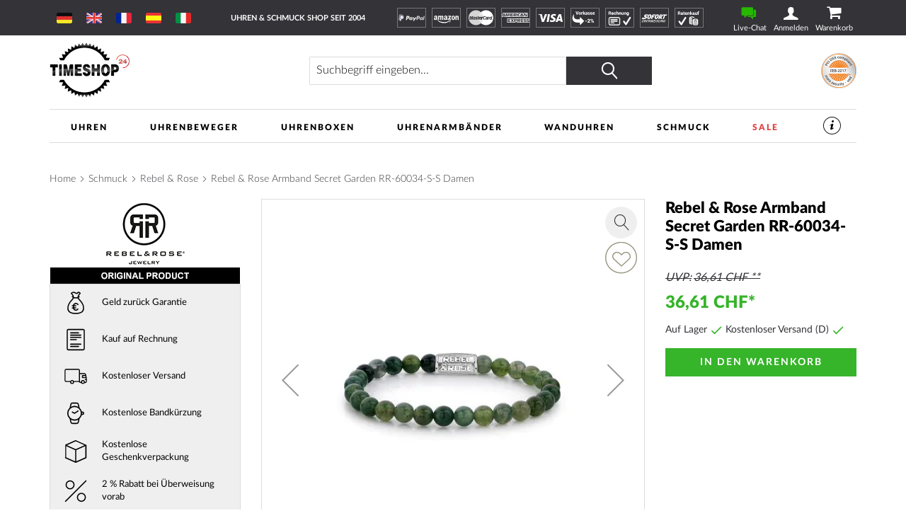

--- FILE ---
content_type: text/html; charset=UTF-8
request_url: https://www.timeshop24.ch/rebel-rose-armband-secret-garden-rr-60034-s-s-damen.html
body_size: 37440
content:
 <!doctype html><html lang="de"><head prefix="og: http://ogp.me/ns# fb: http://ogp.me/ns/fb# product: http://ogp.me/ns/product#"> <meta charset="utf-8"/>
<meta name="title" content="Rebel &amp; Rose Armband RR-60034-S-S  Secret Garden"/>
<meta name="description" content="Rebel &amp; Rose ⭐ Armband RR-60034-S-S Secret Garden ➤ CHF 36.61 ➤ günstig online kaufen  @Timeshop24.ch"/>
<meta name="keywords" content="Magento, Varien, E-commerce"/>
<meta name="robots" content="INDEX,FOLLOW"/>
<meta name="viewport" content="width=device-width, initial-scale=1"/>
<meta name="format-detection" content="telephone=no"/>
<title>Rebel &amp; Rose Armband RR-60034-S-S  Secret Garden</title>
    <link rel="stylesheet" type="text/css" media="all" href="https://www.timeshop24.ch/static/version1768443240/frontend/Mediarox/Timeshop24/de_DE/mage/calendar.min.css" />
<link rel="stylesheet" type="text/css" media="all" href="https://www.timeshop24.ch/static/version1768443240/frontend/Mediarox/Timeshop24/de_DE/Magenio_TinySlider/css/tiny-slider.min.css" />
<link rel="stylesheet" type="text/css" media="all" href="https://www.timeshop24.ch/static/version1768443240/frontend/Mediarox/Timeshop24/de_DE/css/styles-m.min.css" />
<link rel="stylesheet" type="text/css" media="all" href="https://www.timeshop24.ch/static/version1768443240/frontend/Mediarox/Timeshop24/de_DE/jquery/uppy/dist/uppy-custom.min.css" />
<link rel="stylesheet" type="text/css" media="all" href="https://www.timeshop24.ch/static/version1768443240/frontend/Mediarox/Timeshop24/de_DE/Amasty_LibSwiperJs/vendor/swiper/swiper.min.css" />
<link rel="stylesheet" type="text/css" media="all" href="https://www.timeshop24.ch/static/version1768443240/frontend/Mediarox/Timeshop24/de_DE/CleverReach_CleverReachIntegration/css/cr-form.min.css" />
<link rel="stylesheet" type="text/css" media="all" href="https://www.timeshop24.ch/static/version1768443240/frontend/Mediarox/Timeshop24/de_DE/Swissup_SlickCarousel/css/slick.min.css" />
<link rel="stylesheet" type="text/css" media="all" href="https://www.timeshop24.ch/static/version1768443240/frontend/Mediarox/Timeshop24/de_DE/Swissup_SlickCarousel/css/slick-theme.min.css" />
<link rel="stylesheet" type="text/css" media="all" href="https://www.timeshop24.ch/static/version1768443240/frontend/Mediarox/Timeshop24/de_DE/Swissup_SlickCarousel/css/slick-magento.min.css" />
<link rel="stylesheet" type="text/css" media="all" href="https://www.timeshop24.ch/static/version1768443240/frontend/Mediarox/Timeshop24/de_DE/mage/gallery/gallery.min.css" />
<link rel="stylesheet" type="text/css" media="all" href="https://www.timeshop24.ch/static/version1768443240/frontend/Mediarox/Timeshop24/de_DE/Mollie_Payment/css/styles.min.css" />
<link rel="stylesheet" type="text/css" media="screen and (min-width: 768px)" href="https://www.timeshop24.ch/static/version1768443240/frontend/Mediarox/Timeshop24/de_DE/css/styles-l.min.css" />
<link rel="stylesheet" type="text/css" media="print" href="https://www.timeshop24.ch/static/version1768443240/frontend/Mediarox/Timeshop24/de_DE/css/print.min.css" />
<link rel="stylesheet" type="text/css" rel="stylesheet" type="text/css" href="https://www.timeshop24.ch/static/version1768443240/frontend/Mediarox/Timeshop24/de_DE/Mediarox_JsSimpleBar/css/simplebar.min.css" />





<link rel="preload" as="font" crossorigin="anonymous" href="https://www.timeshop24.ch/static/version1768443240/frontend/Mediarox/Timeshop24/de_DE/fonts/icons/timeshop.eot" />
<link rel="preload" as="font" crossorigin="anonymous" href="https://www.timeshop24.ch/static/version1768443240/frontend/Mediarox/Timeshop24/de_DE/fonts/icons/timeshop.svg" />
<link rel="preload" as="font" crossorigin="anonymous" href="https://www.timeshop24.ch/static/version1768443240/frontend/Mediarox/Timeshop24/de_DE/fonts/icons/timeshop.ttf" />
<link rel="preload" as="font" crossorigin="anonymous" href="https://www.timeshop24.ch/static/version1768443240/frontend/Mediarox/Timeshop24/de_DE/fonts/icons/timeshop.woff" />
<link rel="preload" as="font" crossorigin="anonymous" href="https://www.timeshop24.ch/static/version1768443240/frontend/Mediarox/Timeshop24/de_DE/fonts/opensans/light/opensans-300.woff2" />
<link rel="preload" as="font" crossorigin="anonymous" href="https://www.timeshop24.ch/static/version1768443240/frontend/Mediarox/Timeshop24/de_DE/fonts/opensans/regular/opensans-400.woff2" />
<link rel="preload" as="font" crossorigin="anonymous" href="https://www.timeshop24.ch/static/version1768443240/frontend/Mediarox/Timeshop24/de_DE/fonts/opensans/semibold/opensans-600.woff2" />
<link rel="preload" as="font" crossorigin="anonymous" href="https://www.timeshop24.ch/static/version1768443240/frontend/Mediarox/Timeshop24/de_DE/fonts/opensans/bold/opensans-700.woff2" />
<link rel="preload" as="font" crossorigin="anonymous" href="https://www.timeshop24.ch/static/version1768443240/frontend/Mediarox/Timeshop24/de_DE/fonts/Luma-Icons.woff2" />
<link rel="preload" as="font" crossorigin="anonymous" href="https://www.timeshop24.ch/static/version1768443240/frontend/Mediarox/Timeshop24/de_DE/fonts/icons/timeshop.woff2" />
<link rel="alternate" hreflang="x-default" href="https://www.timeshop24.com/rebel-rose-bracelet-secret-garden-rr-60034-s-s-ladies.html" />
<link rel="alternate" hreflang="de" href="https://www.timeshop24.de/rebel-rose-armband-secret-garden-rr-60034-s-s-damen.html" />
<link rel="alternate" hreflang="de-AT" href="https://www.timeshop24.at/rebel-rose-armband-secret-garden-rr-60034-s-s-damen.html" />
<link rel="alternate" hreflang="en-GB" href="https://www.timeshop24.co.uk/rebel-rose-bracelet-secret-garden-rr-60034-s-s-ladies.html" />
<link rel="alternate" hreflang="de-CH" href="https://www.timeshop24.ch/rebel-rose-armband-secret-garden-rr-60034-s-s-damen.html" />
<link rel="alternate" hreflang="fr" href="https://www.timeshop24.fr/rebel-rose-bracelet-secret-garden-rr-60034-s-s-femmes.html" />
<link rel="alternate" hreflang="es" href="https://www.timeshop24.es/rebel-rose-pulsera-secret-garden-rr-60034-s-s-mujeres.html" />
<link rel="alternate" hreflang="it" href="https://www.timeshop24.it/rebel-rose-bracciale-secret-garden-rr-60034-s-s-donna.html" />
<link rel="preload" type="image/jpg" href="https://www.timeshop24.ch/static/version1768443240/frontend/Mediarox/Timeshop24/de_DE/https://www.timeshop24.m2/media/design/homepage/markenuhren-guenstig-kaufen.jpg" />
<link rel="preload" type="image/webp" href="https://www.timeshop24.ch/static/version1768443240/frontend/Mediarox/Timeshop24/de_DE/https://www.timeshop24.m2/media/design/homepage/markenuhren-guenstig-kaufen.webp" />
<link rel="canonical" href="https://www.timeshop24.ch/rebel-rose-armband-secret-garden-rr-60034-s-s-damen.html" />
<link rel="icon" type="image/x-icon" href="https://www.timeshop24.ch/media/favicon/default/ts_favicon_32x32.png" />
<link rel="shortcut icon" type="image/x-icon" href="https://www.timeshop24.ch/media/favicon/default/ts_favicon_32x32.png" />
<meta name="google-site-verification" content="IrcmVgL9jL4eOScUDzkJpYXwyW0j0Xtekoh5lyp1LyQ" />               <!-- GTM Container Loader By GTM Server Side plugin --><!-- END of GTM Container Loader By GTM Server Side plugin -->       <meta property="og:type" content="product" /><meta property="og:title" content="Rebel&#x20;&amp;&#x20;Rose&#x20;Armband&#x20;Secret&#x20;Garden&#x20;RR-60034-S-S&#x20;Damen" /><meta property="og:image" content="https://www.timeshop24.ch/media/catalog/product/cache/6517c62f5899ad6aa0ba23ceb3eeff97/r/r/rr-60034-s_front.jpg" /><meta property="og:description" content="" /><meta property="og:url" content="https://www.timeshop24.ch/rebel-rose-armband-secret-garden-rr-60034-s-s-damen.html" /> <meta property="product:price:amount" content="36.61"/> <meta property="product:price:currency" content="CHF"/> </head><body data-container="body" data-mage-init='{"loaderAjax": {}, "loader": { "icon": "https://www.timeshop24.ch/static/version1768443240/frontend/Mediarox/Timeshop24/de_DE/images/loader-2.gif"}}' id="html-body" class="catalog-product-view product-rebel-rose-armband-secret-garden-rr-60034-s-s-damen page-layout-1column">          <div class="cookie-status-message" id="cookie-status">The store will not work correctly when cookies are disabled.</div>     <noscript><div class="message global noscript"><div class="content"><p><strong>JavaScript scheint in Ihrem Browser deaktiviert zu sein.</strong> <span> Um unsere Website in bester Weise zu erfahren, aktivieren Sie Javascript in Ihrem Browser.</span></p></div></div></noscript>          <div class="page-wrapper"><header class="page-header"><div class="header-important-notice"><div data-content-type="html" data-appearance="default" data-element="main" data-decoded="true"><!--p>&#9728;&#65039; &#8986; <a href="https://www.timeshop24.de/watch-days" style="color:#ffffff">Bis 20.07.2025 WATCH DAYS: DIE HEISSESTEN DEALS DES JAHRES *** -10% auf Alles (außer Garmin + Seiko) ***</a> Code: WatchDays25 &#8986; &#9728;&#65039;</p-->
<!--p>&#129297; &#129297; &#x1F911; Bis 21.04.2025 OSTERN-SALE *** -5% auf Alles *** Code: Oster-Sale &#129297; &#129297; &#x1F911;</p-->
<!--p>&#x1f973;&#127881;Täterätäte: Ab sofort 5% Jecken Rabatt bis Rosenmontag 03.03.25 Coupon: HELAU25 | Allerdings Versand erfolgt erst wieder ab Dienstag dem 04.03!&#127881;&#x1f973;</p-->
<!--p>&#10084; &#65039;&#10084; &#65039;&#10084; &#65039;-5% Valentinstag Rabatt auf das gesamte Sortiment (außer Seiko). Rabatt-Code: Valentinstag, gültig bis 14.2.2025&nbsp;&#10084; &#65039;&#10084; &#65039;&#10084; &#65039;</p-->
<!--p>&#128176;&#x1F4B0;&#128176;-5% Black Friday Rabatt auf das gesamte Sortiment (außer Seiko + Garmin). Rabatt-Code: BlackFriday, gültig bis 1.12.2025&#128176;&#x1F4B0;&#128176;</p-->
<!--p>&#x1f383;&#x1f383;&#x1f383; -5% Halloween-Rabatt auf das gesamte Sortiment (außer Seiko). Rabatt-Code: HALLOWEEN, gültig bis zum 03.11.2024 &#x1f383;&#x1f383;&#x1f383;</p-->
<!--p>*** Ab sofort: verl&auml;ngertes R&uuml;ckgaberecht f&uuml;r Ihre Weihnachtsgeschenke! Bis 6.1.2025 risikofrei zur&uuml;ckschicken ***</p-->
<!--p>*** Nur für kurze Zeit: 5% Rabatt auf alles mit Coupon "INVENTUR"! Wegen Inventur kein Versand am 7.1.2026. ***</p-->
<!--p>&#128142;&#128142;&#128142; <a href="/schmuck/thomas-sabo.html" style="color:#ffffff">Nur bis 5.10.25: Thomas Sabo GLAM & SOUL WEEK: -20% Rabatt auf Schmuck & Uhren von Thomas Sabo. Code: GLAM20</a> &#128142;&#128142;&#128142;</p-->
<!--p>&#127810;&#127809;&#127810; -5% Herbst-Rabatt auf das gesamte Sortiment (außer Garmin + Seiko). Rabatt-Code: HERBST25, gültig bis zum 17.10.2025 &#127810;&#127809;&#127810;</p-->

<style>
@media only screen and (min-width: 330px) {
/*  .header-important-notice {
    height: 60px */
  }
}
@media only screen and (min-width: 440px) {
/*  .header-important-notice {
    height: 40px*/
  }
}
@media only screen and (min-width: 1024px) {
/*  .header-important-notice {
   height: 20px*/
  }
}
</style></div></div><div class="panel wrapper"><div class="panel header"> <a class="action skip contentarea" href="#contentarea"><span> Direkt zum Inhalt</span></a>   <div class="switcher website switcher-website-container tablet"><div data-role="content">   <div class="switch-website other" display-language="Deutsch"><a href="https://www.timeshop24.de/"><img src="https://www.timeshop24.ch/static/version1768443240/frontend/Mediarox/Timeshop24/de_DE/Mediarox_TimeshopThemeModule/images/flags/de_DE.svg" title="Deutsch" alt="www.timeshop24.de" /></a></div> <div class="switch-website other" display-language="Englisch"><a href="https://www.timeshop24.com/"><img src="https://www.timeshop24.ch/static/version1768443240/frontend/Mediarox/Timeshop24/de_DE/Mediarox_TimeshopThemeModule/images/flags/en_US.svg" title="Englisch" alt="www.timeshop24.com" /></a></div> <div class="switch-website other" display-language="Französisch"><a href="https://www.timeshop24.fr/"><img src="https://www.timeshop24.ch/static/version1768443240/frontend/Mediarox/Timeshop24/de_DE/Mediarox_TimeshopThemeModule/images/flags/fr_FR.svg" title="Französisch" alt="www.timeshop24.fr" /></a></div> <div class="switch-website other" display-language="Spanisch"><a href="https://www.timeshop24.es/"><img src="https://www.timeshop24.ch/static/version1768443240/frontend/Mediarox/Timeshop24/de_DE/Mediarox_TimeshopThemeModule/images/flags/es_ES.svg" title="Spanisch" alt="www.timeshop24.es" /></a></div> <div class="switch-website other" display-language="Italienisch"><a href="https://www.timeshop24.it/"><img src="https://www.timeshop24.ch/static/version1768443240/frontend/Mediarox/Timeshop24/de_DE/Mediarox_TimeshopThemeModule/images/flags/it_IT.svg" title="Italienisch" alt="www.timeshop24.it" /></a></div></div></div> <div class="greet welcome"><div class="not-logged-in">Uhren &amp; Schmuck Shop seit 2004</div></div>  <div class="icon-list list-payment-container"> <div class="payment-icon"><a href="https://www.timeshop24.ch/zahlungsarten#paypal"><img src="https://www.timeshop24.ch/media/design/icons/paypal_white.svg" alt="PayPal" title="PayPal"/></a></div> <div class="payment-icon"><a href="https://www.timeshop24.ch/zahlungsarten#amazon"><img src="https://www.timeshop24.ch/media/design/icons/amazon-payments_white.svg" alt="AmazonPayments" title="AmazonPayments"/></a></div> <div class="payment-icon"><a href="https://www.timeshop24.ch/zahlungsarten#kreditkarte"><img src="https://www.timeshop24.ch/media/design/icons/mastercard_white.svg" alt="MasterCard" title="MasterCard"/></a></div> <div class="payment-icon"><a href="https://www.timeshop24.ch/zahlungsarten#kreditkarte"><img src="https://www.timeshop24.ch/media/design/icons/american-express_white.svg" alt="American Express" title="American Express"/></a></div> <div class="payment-icon"><a href="https://www.timeshop24.ch/zahlungsarten#kreditkarte"><img src="https://www.timeshop24.ch/media/design/icons/visa_white.svg" alt="VISA" title="VISA"/></a></div> <div class="payment-icon"><a href="https://www.timeshop24.ch/zahlungsarten#vorkasse"><img src="https://www.timeshop24.ch/media/design/icons/de_DE/prepayment_white.svg" alt="Vorkasse" title="Vorkasse"/></a></div> <div class="payment-icon"><a href="https://www.timeshop24.ch/zahlungsarten#ratenkauf-rechnung"><img src="https://www.timeshop24.ch/media/design/icons/de_DE/invoice_white.svg" alt="Rechnung" title="Rechnung"/></a></div> <div class="payment-icon"><a href="https://www.timeshop24.ch/zahlungsarten#sofortueberweisung"><img src="https://www.timeshop24.ch/media/design/icons/sofort_white.svg" alt="SOFORT" title="SOFORT"/></a></div> <div class="payment-icon"><a href="https://www.timeshop24.ch/zahlungsarten#ratenkauf-rechnung"><img src="https://www.timeshop24.ch/media/design/icons/de_DE/installment_white.svg" alt="Ratenkauf" title="Ratenkauf"/></a></div></div><div class="customer-container"> <div class="livechat-container"><a href="#" id="livechat-button" data-bind="scope:'livechat'"><span class="text">&nbspLive-Chat</span></a></div>   <div data-block="mini-login" class="mini-login-wrapper"><a class="action showlogin" href="https://www.timeshop24.ch/customer/account/login/" data-bind="scope: 'authenticationDropdownDialog'"><span class="text">Anmelden</span></a>  <div class="block block-mini-login" data-role="dropdownDialog" data-mage-init='{"dropdownDialog":{ "appendTo":"[data-block=mini-login]", "triggerTarget":".showlogin", "timeout": "2000", "closeOnMouseLeave": false, "closeOnEscape": true, "triggerClass":"active", "parentClass":"active", "buttons":[]}}'><div id="mini-login-content-wrapper" data-bind="scope: 'authenticationDropdownDialog'"><!-- ko template: getTemplate() --><!-- /ko --></div></div> </div><!-- BLOCK customer --> <!-- /BLOCK customer --> <div data-block="minicart" class="minicart-wrapper"><a class="action showcart" href="https://www.timeshop24.ch/checkout/cart/" data-bind="scope: 'minicart_content'"><span class="text">Warenkorb</span> <span class="counter qty empty" data-bind="css: { empty: !!getCartParam('summary_count') == false && !isLoading() }, blockLoader: isLoading"><span class="counter-number"><!-- ko if: getCartParam('summary_count') --><!-- ko text: getCartParam('summary_count').toLocaleString(window.LOCALE) --><!-- /ko --><!-- /ko --></span> <span class="counter-label"><!-- ko if: getCartParam('summary_count') --><!-- ko text: getCartParam('summary_count').toLocaleString(window.LOCALE) --><!-- /ko --><!-- ko i18n: 'items' --><!-- /ko --><!-- /ko --></span></span></a>  <div class="block block-minicart" data-role="dropdownDialog" data-mage-init='{"dropdownDialog":{ "appendTo":"[data-block=minicart]", "triggerTarget":".showcart", "timeout": "2000", "closeOnMouseLeave": false, "closeOnEscape": true, "triggerClass":"active", "parentClass":"active", "buttons":[]}}'><div id="minicart-content-wrapper" data-bind="scope: 'minicart_content'"><!-- ko template: getTemplate() --><!-- /ko --></div></div>  </div> <div class="go-top" title="Nach Oben"></div></div></div></div><div class="header content"> <span data-action="toggle-nav" class="action nav-toggle"><span>Menü</span></span>    <div class="switcher website switcher-website-container mobile"><div data-role="title" class="mobile-switcher-website-trigger"><img src="https://www.timeshop24.ch/static/version1768443240/frontend/Mediarox/Timeshop24/de_DE/Mediarox_TimeshopThemeModule/images/flags/de_DE.svg" title="Deutsch" alt="Deutsch" />Deutsch</div><div data-role="content" style="display: none;">   <div class="switch-website other" display-language="Deutsch"><a href="https://www.timeshop24.de/"><img src="https://www.timeshop24.ch/static/version1768443240/frontend/Mediarox/Timeshop24/de_DE/Mediarox_TimeshopThemeModule/images/flags/de_DE.svg" title="Deutsch" alt="www.timeshop24.de" /></a></div> <div class="switch-website other" display-language="Englisch"><a href="https://www.timeshop24.com/"><img src="https://www.timeshop24.ch/static/version1768443240/frontend/Mediarox/Timeshop24/de_DE/Mediarox_TimeshopThemeModule/images/flags/en_US.svg" title="Englisch" alt="www.timeshop24.com" /></a></div> <div class="switch-website other" display-language="Französisch"><a href="https://www.timeshop24.fr/"><img src="https://www.timeshop24.ch/static/version1768443240/frontend/Mediarox/Timeshop24/de_DE/Mediarox_TimeshopThemeModule/images/flags/fr_FR.svg" title="Französisch" alt="www.timeshop24.fr" /></a></div> <div class="switch-website other" display-language="Spanisch"><a href="https://www.timeshop24.es/"><img src="https://www.timeshop24.ch/static/version1768443240/frontend/Mediarox/Timeshop24/de_DE/Mediarox_TimeshopThemeModule/images/flags/es_ES.svg" title="Spanisch" alt="www.timeshop24.es" /></a></div> <div class="switch-website other" display-language="Italienisch"><a href="https://www.timeshop24.it/"><img src="https://www.timeshop24.ch/static/version1768443240/frontend/Mediarox/Timeshop24/de_DE/Mediarox_TimeshopThemeModule/images/flags/it_IT.svg" title="Italienisch" alt="www.timeshop24.it" /></a></div></div></div>  <a class="logo" href="https://www.timeshop24.ch/" title="Timeshop24&#x20;-&#x20;Uhren&#x20;&amp;&#x20;Schmuck&#x20;Shop&#x20;seit&#x20;2004&#x20;" aria-label="store logo"><picture><source type="image/webp" srcset="https://www.timeshop24.ch/static/version1768443240/frontend/Mediarox/Timeshop24/de_DE/images/logo.webp"><img src="https://www.timeshop24.ch/static/version1768443240/frontend/Mediarox/Timeshop24/de_DE/images/logo.png" title="Timeshop24&#x20;-&#x20;Uhren&#x20;&amp;&#x20;Schmuck&#x20;Shop&#x20;seit&#x20;2004&#x20;" alt="Timeshop24&#x20;-&#x20;Uhren&#x20;&amp;&#x20;Schmuck&#x20;Shop&#x20;seit&#x20;2004&#x20;" width="113" height="79" loading="lazy" /></picture></a>    <div class="block block-search"><div class="block block-title"><strong>Suche</strong></div><div class="block block-content"><form class="form minisearch" id="search_mini_form" action="https://www.timeshop24.ch/catalogsearch/result/" method="get"> <div class="field search"><label class="label" for="search" data-role="minisearch-label"><span>Suche</span></label> <div class="control"><input id="search" data-mage-init='{ "quickSearch": { "formSelector": "#search_mini_form", "url": "", "destinationSelector": "#search_autocomplete", "minSearchLength": "3" } }' type="text" name="q" value="" placeholder="Suchbegriff&#x20;eingeben..." class="input-text" maxlength="128" role="combobox" aria-haspopup="false" aria-autocomplete="both" autocomplete="off" aria-expanded="false"/><div id="search_autocomplete" class="search-autocomplete"></div> <div class="nested"><a class="action advanced" href="https://www.timeshop24.ch/catalogsearch/advanced/" data-action="advanced-search">Erweiterte Suche</a></div></div><div class="actions"><button type="submit" title="Suche" class="action search" aria-label="Search" ><span>Suche</span></button></div></div></form></div></div>  <div class="image-list list-trust-container">  <div class="trust-image"><a class="trust-image-link popup" target="_blank" href="https://pci.usd.de/compliance/1747-B183-B5DD-293A-15AC-D6B2/details_de.html" >  <img height="53px" src="https://pci.usd.de/compliance/1747-B183-B5DD-293A-15AC-D6B2/seal.png" alt="PCI DSS compliant seal" title="Sicherheit"/></a></div></div>  </div>   </header>  <div class="sections nav-sections"> <div class="section-items nav-sections-items" data-mage-init='{"tabs":{"openedState":"active"}}'>  <div class="section-item-title nav-sections-item-title" data-role="collapsible"><a class="nav-sections-item-switch" data-toggle="switch" href="#store.menu">Menü</a></div><div class="section-item-content nav-sections-item-content" id="store.menu" data-role="content">  <nav class="navigation" data-action="navigation"><ul data-mage-init='{"mobileSlideMenu":{}}' class="menu-active"><li  class="level0 nav-1 category-item first level-top parent"><a href="https://www.timeshop24.ch/uhren.html"  class="level-top" ><span>Uhren</span></a><ul class="level0 submenu"><li  class="level1 nav-1-1 first parent"><a href="https://www.timeshop24.ch/uhren.html" ><span>Marken</span></a><ul class="level1 submenu"><li  class="level2 nav-1-1-1 category-item first"><a href="https://www.timeshop24.ch/uhren/avi-8.html" ><span>AVI-8</span></a></li><li  class="level2 nav-1-1-2 category-item"><a href="https://www.timeshop24.ch/uhren/aeronautec.html" ><span>Aeronautec</span></a></li><li  class="level2 nav-1-1-3 category-item"><a href="https://www.timeshop24.ch/uhren/alpina.html" ><span>Alpina</span></a></li><li  class="level2 nav-1-1-4 category-item"><a href="https://www.timeshop24.ch/uhren/bauhaus.html" ><span>Bauhaus</span></a></li><li  class="level2 nav-1-1-5 category-item parent"><a href="https://www.timeshop24.ch/uhren/bering.html" ><span>Bering</span></a><ul class="level2 submenu"><li  class="level3 nav-1-1-5-1 category-item first"><a href="https://www.timeshop24.ch/uhren/bering/damen.html" ><span>Damen</span></a></li><li  class="level3 nav-1-1-5-2 category-item"><a href="https://www.timeshop24.ch/uhren/bering/herren.html" ><span>Herren</span></a></li><li  class="level3 nav-1-1-5-3 category-item last"><a href="https://www.timeshop24.ch/uhren/bering/automatik.html" ><span>Automatik</span></a></li></ul></li><li  class="level2 nav-1-1-6 category-item parent"><a href="https://www.timeshop24.ch/uhren/boccia.html" ><span>Boccia</span></a><ul class="level2 submenu"><li  class="level3 nav-1-1-6-1 category-item first"><a href="https://www.timeshop24.ch/uhren/boccia/damen.html" ><span>Damen</span></a></li><li  class="level3 nav-1-1-6-2 category-item last"><a href="https://www.timeshop24.ch/uhren/boccia/herren.html" ><span>Herren</span></a></li></ul></li><li  class="level2 nav-1-1-7 category-item parent"><a href="https://www.timeshop24.ch/uhren/hugo-boss.html" ><span>Boss</span></a><ul class="level2 submenu"><li  class="level3 nav-1-1-7-1 category-item first"><a href="https://www.timeshop24.ch/uhren/hugo-boss/damen.html" ><span>Damen</span></a></li><li  class="level3 nav-1-1-7-2 category-item last"><a href="https://www.timeshop24.ch/uhren/hugo-boss/herren.html" ><span>Herren</span></a></li></ul></li><li  class="level2 nav-1-1-8 category-item parent"><a href="https://www.timeshop24.ch/uhren/bulova.html" ><span>Bulova</span></a><ul class="level2 submenu"><li  class="level3 nav-1-1-8-1 category-item first"><a href="https://www.timeshop24.ch/uhren/bulova/herren.html" ><span>Herren</span></a></li><li  class="level3 nav-1-1-8-2 category-item"><a href="https://www.timeshop24.ch/uhren/bulova/damen.html" ><span>Damen</span></a></li><li  class="level3 nav-1-1-8-3 category-item"><a href="https://www.timeshop24.ch/uhren/bulova/curv.html" ><span>Curv</span></a></li><li  class="level3 nav-1-1-8-4 category-item"><a href="https://www.timeshop24.ch/uhren/bulova/archive-series.html" ><span>Archive Series</span></a></li><li  class="level3 nav-1-1-8-5 category-item"><a href="https://www.timeshop24.ch/uhren/bulova/frank-sinatra.html" ><span>Frank Sinatra</span></a></li><li  class="level3 nav-1-1-8-6 category-item"><a href="https://www.timeshop24.ch/uhren/bulova/automatik.html" ><span>Automatik</span></a></li><li  class="level3 nav-1-1-8-7 category-item"><a href="https://www.timeshop24.ch/uhren/bulova/accutron.html" ><span>Accutron</span></a></li><li  class="level3 nav-1-1-8-8 category-item"><a href="https://www.timeshop24.ch/uhren/bulova/classic.html" ><span>Classic</span></a></li><li  class="level3 nav-1-1-8-9 category-item"><a href="https://www.timeshop24.ch/uhren/bulova/maquina.html" ><span>Maquina</span></a></li><li  class="level3 nav-1-1-8-10 category-item"><a href="https://www.timeshop24.ch/uhren/bulova/marine-star.html" ><span>Marine Star</span></a></li><li  class="level3 nav-1-1-8-11 category-item"><a href="https://www.timeshop24.ch/uhren/bulova/rubaiyat.html" ><span>Rubaiyat</span></a></li><li  class="level3 nav-1-1-8-12 category-item"><a href="https://www.timeshop24.ch/uhren/bulova/snorkel.html" ><span>Snorkel</span></a></li><li  class="level3 nav-1-1-8-13 category-item"><a href="https://www.timeshop24.ch/uhren/bulova/sutton.html" ><span>Sutton</span></a></li><li  class="level3 nav-1-1-8-14 category-item"><a href="https://www.timeshop24.ch/uhren/bulova/surveyor.html" ><span>Surveyor</span></a></li><li  class="level3 nav-1-1-8-15 category-item last"><a href="https://www.timeshop24.ch/uhren/bulova/tony-bennett.html" ><span>Tony Bennett</span></a></li></ul></li><li  class="level2 nav-1-1-9 category-item"><a href="https://www.timeshop24.ch/uhren/braun.html" ><span>Braun</span></a></li><li  class="level2 nav-1-1-10 category-item"><a href="https://www.timeshop24.ch/uhren/carl-von-zeyten.html" ><span>Carl von Zeyten</span></a></li><li  class="level2 nav-1-1-11 category-item parent"><a href="https://www.timeshop24.ch/uhren/casio.html" ><span>Casio</span></a><ul class="level2 submenu"><li  class="level3 nav-1-1-11-1 category-item first"><a href="https://www.timeshop24.ch/uhren/casio/damen.html" ><span>Damen</span></a></li><li  class="level3 nav-1-1-11-2 category-item"><a href="https://www.timeshop24.ch/uhren/casio/herren.html" ><span>Herren</span></a></li><li  class="level3 nav-1-1-11-3 category-item"><a href="https://www.timeshop24.ch/uhren/casio/baby-g.html" ><span>Baby-G</span></a></li><li  class="level3 nav-1-1-11-4 category-item"><a href="https://www.timeshop24.ch/uhren/casio/collection.html" ><span>Collection</span></a></li><li  class="level3 nav-1-1-11-5 category-item"><a href="https://www.timeshop24.ch/uhren/casio/pro-trek.html" ><span>Pro-Trek</span></a></li><li  class="level3 nav-1-1-11-6 category-item"><a href="https://www.timeshop24.ch/uhren/casio/edifice.html" ><span>Edifice</span></a></li><li  class="level3 nav-1-1-11-7 category-item"><a href="https://www.timeshop24.ch/uhren/casio/funkuhren.html" ><span>Funkuhren</span></a></li><li  class="level3 nav-1-1-11-8 category-item last"><a href="https://www.timeshop24.ch/uhren/casio/g-shock.html" ><span>G-Shock</span></a></li></ul></li><li  class="level2 nav-1-1-12 category-item"><a href="https://www.timeshop24.ch/uhren/claude-bernard.html" ><span>Claude Bernard</span></a></li><li  class="level2 nav-1-1-13 category-item parent"><a href="https://www.timeshop24.ch/uhren/citizen.html" ><span>Citizen</span></a><ul class="level2 submenu"><li  class="level3 nav-1-1-13-1 category-item first"><a href="https://www.timeshop24.ch/uhren/citizen/damen.html" ><span>Damen</span></a></li><li  class="level3 nav-1-1-13-2 category-item"><a href="https://www.timeshop24.ch/uhren/citizen/herren.html" ><span>Herren</span></a></li><li  class="level3 nav-1-1-13-3 category-item"><a href="https://www.timeshop24.ch/uhren/citizen/attesa.html" ><span>Attesa</span></a></li><li  class="level3 nav-1-1-13-4 category-item"><a href="https://www.timeshop24.ch/uhren/citizen/automatikuhren.html" ><span>Automatikuhren</span></a></li><li  class="level3 nav-1-1-13-5 category-item"><a href="https://www.timeshop24.ch/uhren/citizen/eco-drive-uhren.html" ><span>Eco-Drive Uhren</span></a></li><li  class="level3 nav-1-1-13-6 category-item"><a href="https://www.timeshop24.ch/uhren/citizen/elegant.html" ><span>Elegant</span></a></li><li  class="level3 nav-1-1-13-7 category-item"><a href="https://www.timeshop24.ch/uhren/citizen/funkuhren.html" ><span>Funkuhren</span></a></li><li  class="level3 nav-1-1-13-8 category-item"><a href="https://www.timeshop24.ch/uhren/citizen/promaster.html" ><span>Promaster</span></a></li><li  class="level3 nav-1-1-13-9 category-item"><a href="https://www.timeshop24.ch/uhren/citizen/satellite-wave-gps.html" ><span>Satellite Wave GPS</span></a></li><li  class="level3 nav-1-1-13-10 category-item"><a href="https://www.timeshop24.ch/uhren/citizen/series-8.html" ><span>Series 8</span></a></li><li  class="level3 nav-1-1-13-11 category-item"><a href="https://www.timeshop24.ch/uhren/citizen/sportuhren-chronographen.html" ><span>Sportuhren und Chronographen</span></a></li><li  class="level3 nav-1-1-13-12 category-item"><a href="https://www.timeshop24.ch/uhren/citizen/super-titanium.html" ><span>Super-Titanium</span></a></li><li  class="level3 nav-1-1-13-13 category-item last"><a href="https://www.timeshop24.ch/uhren/citizen/tsuyosa.html" ><span>Tsuyosa</span></a></li></ul></li><li  class="level2 nav-1-1-14 category-item"><a href="https://www.timeshop24.ch/uhren/daisy-dixon.html" ><span>Daisy Dixon</span></a></li><li  class="level2 nav-1-1-15 category-item"><a href="https://www.timeshop24.ch/uhren/daniel-wellington.html" ><span>Daniel Wellington</span></a></li><li  class="level2 nav-1-1-16 category-item"><a href="https://www.timeshop24.ch/uhren/dkny.html" ><span>DKNY</span></a></li><li  class="level2 nav-1-1-17 category-item"><a href="https://www.timeshop24.ch/uhren/dufa.html" ><span>DuFa</span></a></li><li  class="level2 nav-1-1-18 category-item"><a href="https://www.timeshop24.ch/uhren/duxot.html" ><span>Duxot</span></a></li><li  class="level2 nav-1-1-19 category-item"><a href="https://www.timeshop24.ch/uhren/earnshaw.html" ><span>Earnshaw</span></a></li><li  class="level2 nav-1-1-20 category-item"><a href="https://www.timeshop24.ch/uhren/engelsrufer.html" ><span>Engelsrufer</span></a></li><li  class="level2 nav-1-1-21 category-item parent"><a href="https://www.timeshop24.ch/uhren/edox.html" ><span>Edox</span></a><ul class="level2 submenu"><li  class="level3 nav-1-1-21-1 category-item first"><a href="https://www.timeshop24.ch/uhren/edox/damen.html" ><span>Damen</span></a></li><li  class="level3 nav-1-1-21-2 category-item last"><a href="https://www.timeshop24.ch/uhren/edox/herren.html" ><span>Herren</span></a></li></ul></li><li  class="level2 nav-1-1-22 category-item parent"><a href="https://www.timeshop24.ch/uhren/eco-tech-time.html" ><span>ETT Eco Tech Time</span></a><ul class="level2 submenu"><li  class="level3 nav-1-1-22-1 category-item first"><a href="https://www.timeshop24.ch/uhren/eco-tech-time/damen.html" ><span>Damen</span></a></li><li  class="level3 nav-1-1-22-2 category-item last"><a href="https://www.timeshop24.ch/uhren/eco-tech-time/herren.html" ><span>Herren</span></a></li></ul></li><li  class="level2 nav-1-1-23 category-item parent"><a href="https://www.timeshop24.ch/uhren/festina.html" ><span>Festina</span></a><ul class="level2 submenu"><li  class="level3 nav-1-1-23-1 category-item first"><a href="https://www.timeshop24.ch/uhren/festina/damen.html" ><span>Damen</span></a></li><li  class="level3 nav-1-1-23-2 category-item"><a href="https://www.timeshop24.ch/uhren/festina/herren.html" ><span>Herren</span></a></li><li  class="level3 nav-1-1-23-3 category-item last"><a href="https://www.timeshop24.ch/uhren/festina/kinderuhren.html" ><span>Kinderuhren</span></a></li></ul></li><li  class="level2 nav-1-1-24 category-item parent"><a href="https://www.timeshop24.ch/uhren/frederique-constant.html" ><span>Frederique Constant</span></a><ul class="level2 submenu"><li  class="level3 nav-1-1-24-1 category-item first"><a href="https://www.timeshop24.ch/catalog/category/view/s/damen/id/1795/" ><span>Damen</span></a></li><li  class="level3 nav-1-1-24-2 category-item last"><a href="https://www.timeshop24.ch/catalog/category/view/s/herren/id/1803/" ><span>Herren</span></a></li></ul></li><li  class="level2 nav-1-1-25 category-item parent"><a href="https://www.timeshop24.ch/uhren/guess.html" ><span>Guess</span></a><ul class="level2 submenu"><li  class="level3 nav-1-1-25-1 category-item first"><a href="https://www.timeshop24.ch/uhren/guess/damen.html" ><span>Damen</span></a></li><li  class="level3 nav-1-1-25-2 category-item last"><a href="https://www.timeshop24.ch/uhren/guess/herren.html" ><span>Herren</span></a></li></ul></li><li  class="level2 nav-1-1-26 category-item parent"><a href="https://www.timeshop24.ch/uhren/hanowa.html" ><span>Hanowa</span></a><ul class="level2 submenu"><li  class="level3 nav-1-1-26-1 category-item first"><a href="https://www.timeshop24.ch/uhren/hanowa/herren.html" ><span>Herren</span></a></li><li  class="level3 nav-1-1-26-2 category-item last"><a href="https://www.timeshop24.ch/uhren/hanowa/damen.html" ><span>Damen</span></a></li></ul></li><li  class="level2 nav-1-1-27 category-item parent"><a href="https://www.timeshop24.ch/uhren/ingersoll.html" ><span>Ingersoll</span></a><ul class="level2 submenu"><li  class="level3 nav-1-1-27-1 category-item first"><a href="https://www.timeshop24.ch/uhren/ingersoll/herren.html" ><span>Herren</span></a></li><li  class="level3 nav-1-1-27-2 category-item last"><a href="https://www.timeshop24.ch/uhren/ingersoll/ersatzbaender.html" ><span>Ersatzbänder</span></a></li></ul></li><li  class="level2 nav-1-1-28 category-item"><a href="https://www.timeshop24.ch/uhren/iron-annie.html" ><span>Iron Annie</span></a></li><li  class="level2 nav-1-1-29 category-item parent"><a href="https://www.timeshop24.ch/uhren/jacques-lemans.html" ><span>Jacques Lemans</span></a><ul class="level2 submenu"><li  class="level3 nav-1-1-29-1 category-item first"><a href="https://www.timeshop24.ch/uhren/jacques-lemans/damen.html" ><span>Damen</span></a></li><li  class="level3 nav-1-1-29-2 category-item last"><a href="https://www.timeshop24.ch/uhren/jacques-lemans/herren.html" ><span>Herren</span></a></li></ul></li><li  class="level2 nav-1-1-30 category-item"><a href="https://www.timeshop24.ch/uhren/jdm-military.html" ><span>JDM Military</span></a></li><li  class="level2 nav-1-1-31 category-item"><a href="https://www.timeshop24.ch/uhren/jowissa.html" ><span>Jowissa</span></a></li><li  class="level2 nav-1-1-32 category-item parent"><a href="https://www.timeshop24.ch/catalog/category/view/s/junghans/id/1191/" ><span>Junghans</span></a><ul class="level2 submenu"><li  class="level3 nav-1-1-32-1 category-item first"><a href="https://www.timeshop24.ch/uhren/junghans/damen.html" ><span>Damen</span></a></li><li  class="level3 nav-1-1-32-2 category-item"><a href="https://www.timeshop24.ch/uhren/junghans/herren.html" ><span>Herren</span></a></li><li  class="level3 nav-1-1-32-3 category-item"><a href="https://www.timeshop24.ch/uhren/junghans/meister.html" ><span>Meister</span></a></li><li  class="level3 nav-1-1-32-4 category-item"><a href="https://www.timeshop24.ch/uhren/junghans/force.html" ><span>Force</span></a></li><li  class="level3 nav-1-1-32-5 category-item"><a href="https://www.timeshop24.ch/uhren/junghans/spektrum.html" ><span>Spektrum</span></a></li><li  class="level3 nav-1-1-32-6 category-item"><a href="https://www.timeshop24.ch/uhren/junghans/milano.html" ><span>Milano</span></a></li><li  class="level3 nav-1-1-32-7 category-item"><a href="https://www.timeshop24.ch/uhren/junghans/form.html" ><span>FORM</span></a></li><li  class="level3 nav-1-1-32-8 category-item last"><a href="https://www.timeshop24.ch/uhren/junghans/max-bill.html" ><span>Max Bill</span></a></li></ul></li><li  class="level2 nav-1-1-33 category-item parent"><a href="https://www.timeshop24.ch/uhren/lacoste.html" ><span>Lacoste</span></a><ul class="level2 submenu"><li  class="level3 nav-1-1-33-1 category-item first"><a href="https://www.timeshop24.ch/uhren/lacoste/damen.html" ><span>Damen</span></a></li><li  class="level3 nav-1-1-33-2 category-item"><a href="https://www.timeshop24.ch/uhren/lacoste/herren.html" ><span>Herren</span></a></li><li  class="level3 nav-1-1-33-3 category-item last"><a href="https://www.timeshop24.ch/uhren/lacoste/kinderuhren.html" ><span>Kinderuhren</span></a></li></ul></li><li  class="level2 nav-1-1-34 category-item parent"><a href="https://www.timeshop24.ch/uhren/lorus.html" ><span>Lorus</span></a><ul class="level2 submenu"><li  class="level3 nav-1-1-34-1 category-item first"><a href="https://www.timeshop24.ch/uhren/lorus/damen.html" ><span>Damen</span></a></li><li  class="level3 nav-1-1-34-2 category-item"><a href="https://www.timeshop24.ch/uhren/lorus/herren.html" ><span>Herren</span></a></li><li  class="level3 nav-1-1-34-3 category-item last"><a href="https://www.timeshop24.ch/uhren/lorus/kinderuhren.html" ><span>Kinderuhren</span></a></li></ul></li><li  class="level2 nav-1-1-35 category-item"><a href="https://www.timeshop24.ch/catalog/category/view/s/louis-xvi/id/1691/" ><span>Louis XVI</span></a></li><li  class="level2 nav-1-1-36 category-item"><a href="https://www.timeshop24.ch/uhren/luminox.html" ><span>Luminox</span></a></li><li  class="level2 nav-1-1-37 category-item parent"><a href="https://www.timeshop24.ch/uhren/maserati.html" ><span>Maserati</span></a><ul class="level2 submenu"><li  class="level3 nav-1-1-37-1 category-item first"><a href="https://www.timeshop24.ch/uhren/maserati/damen.html" ><span>Damen</span></a></li><li  class="level3 nav-1-1-37-2 category-item last"><a href="https://www.timeshop24.ch/uhren/maserati/herren.html" ><span>Herren</span></a></li></ul></li><li  class="level2 nav-1-1-38 category-item parent"><a href="https://www.timeshop24.ch/uhren/master-time.html" ><span>Master Time</span></a><ul class="level2 submenu"><li  class="level3 nav-1-1-38-1 category-item first"><a href="https://www.timeshop24.ch/uhren/master-time/damen.html" ><span>Damen</span></a></li><li  class="level3 nav-1-1-38-2 category-item last"><a href="https://www.timeshop24.ch/uhren/master-time/herren.html" ><span>Herren</span></a></li></ul></li><li  class="level2 nav-1-1-39 category-item"><a href="https://www.timeshop24.ch/uhren/maurice-lacroix.html" ><span>Maurice Lacroix</span></a></li><li  class="level2 nav-1-1-40 category-item parent"><a href="https://www.timeshop24.ch/uhren/mondaine.html" ><span>Mondaine</span></a><ul class="level2 submenu"><li  class="level3 nav-1-1-40-1 category-item first"><a href="https://www.timeshop24.ch/uhren/mondaine/damen.html" ><span>Damen</span></a></li><li  class="level3 nav-1-1-40-2 category-item last"><a href="https://www.timeshop24.ch/uhren/mondaine/herren.html" ><span>Herren</span></a></li></ul></li><li  class="level2 nav-1-1-41 category-item parent"><a href="https://www.timeshop24.ch/uhren/mvmt.html" ><span>MVMT</span></a><ul class="level2 submenu"><li  class="level3 nav-1-1-41-1 category-item first"><a href="https://www.timeshop24.ch/uhren/mvmt/herren.html" ><span>Herren</span></a></li><li  class="level3 nav-1-1-41-2 category-item"><a href="https://www.timeshop24.ch/uhren/mvmt/damen.html" ><span>Damen</span></a></li><li  class="level3 nav-1-1-41-3 category-item last"><a href="https://www.timeshop24.ch/uhren/mvmt/chronographen.html" ><span>Chronographen</span></a></li></ul></li><li  class="level2 nav-1-1-42 category-item"><a href="https://www.timeshop24.ch/uhren/nordgreen.html" ><span>Nordgreen</span></a></li><li  class="level2 nav-1-1-43 category-item"><a href="https://www.timeshop24.ch/uhren/nubeo.html" ><span>Nubeo</span></a></li><li  class="level2 nav-1-1-44 category-item"><a href="https://www.timeshop24.ch/uhren/ops.html" ><span>OPS!</span></a></li><li  class="level2 nav-1-1-45 category-item parent"><a href="https://www.timeshop24.ch/uhren/orient.html" ><span>Orient</span></a><ul class="level2 submenu"><li  class="level3 nav-1-1-45-1 category-item first"><a href="https://www.timeshop24.ch/uhren/orient/damen.html" ><span>Damen</span></a></li><li  class="level3 nav-1-1-45-2 category-item last"><a href="https://www.timeshop24.ch/uhren/orient/herren.html" ><span>Herren</span></a></li></ul></li><li  class="level2 nav-1-1-46 category-item"><a href="https://www.timeshop24.ch/uhren/orient-star.html" ><span>Orient Star</span></a></li><li  class="level2 nav-1-1-47 category-item"><a href="https://www.timeshop24.ch/uhren/oris.html" ><span>Oris</span></a></li><li  class="level2 nav-1-1-48 category-item"><a href="https://www.timeshop24.ch/catalog/category/view/s/paul-rich/id/1295/" ><span>Paul Rich</span></a></li><li  class="level2 nav-1-1-49 category-item parent"><a href="https://www.timeshop24.ch/uhren/philipp-plein.html" ><span>Philipp Plein</span></a><ul class="level2 submenu"><li  class="level3 nav-1-1-49-1 category-item first"><a href="https://www.timeshop24.ch/uhren/philipp-plein/damen.html" ><span>Damen</span></a></li><li  class="level3 nav-1-1-49-2 category-item last"><a href="https://www.timeshop24.ch/uhren/philipp-plein/herren.html" ><span>Herren</span></a></li></ul></li><li  class="level2 nav-1-1-50 category-item parent"><a href="https://www.timeshop24.ch/uhren/plein-sport.html" ><span>Plein Sport</span></a><ul class="level2 submenu"><li  class="level3 nav-1-1-50-1 category-item first"><a href="https://www.timeshop24.ch/uhren/plein-sport/damen.html" ><span>Damen</span></a></li><li  class="level3 nav-1-1-50-2 category-item last"><a href="https://www.timeshop24.ch/uhren/plein-sport/herren.html" ><span>Herren</span></a></li></ul></li><li  class="level2 nav-1-1-51 category-item parent"><a href="https://www.timeshop24.ch/uhren/picto.html" ><span>Picto</span></a><ul class="level2 submenu"><li  class="level3 nav-1-1-51-1 category-item first"><a href="https://www.timeshop24.ch/catalog/category/view/s/herren/id/1702/" ><span>Herren</span></a></li><li  class="level3 nav-1-1-51-2 category-item"><a href="https://www.timeshop24.ch/catalog/category/view/s/damen/id/1703/" ><span>Damen</span></a></li><li  class="level3 nav-1-1-51-3 category-item last"><a href="https://www.timeshop24.ch/catalog/category/view/s/ocean-ghost-net/id/1715/" ><span>Ocean Ghost Net</span></a></li></ul></li><li  class="level2 nav-1-1-52 category-item parent"><a href="https://www.timeshop24.ch/uhren/police.html" ><span>Police</span></a><ul class="level2 submenu"><li  class="level3 nav-1-1-52-1 category-item first"><a href="https://www.timeshop24.ch/uhren/police/damen.html" ><span>Damen</span></a></li><li  class="level3 nav-1-1-52-2 category-item last"><a href="https://www.timeshop24.ch/uhren/police/herren.html" ><span>Herren</span></a></li></ul></li><li  class="level2 nav-1-1-53 category-item parent"><a href="https://www.timeshop24.ch/uhren/pulsar.html" ><span>Pulsar</span></a><ul class="level2 submenu"><li  class="level3 nav-1-1-53-1 category-item first"><a href="https://www.timeshop24.ch/uhren/pulsar/damen.html" ><span>Damen</span></a></li><li  class="level3 nav-1-1-53-2 category-item last"><a href="https://www.timeshop24.ch/uhren/pulsar/herren.html" ><span>Herren</span></a></li></ul></li><li  class="level2 nav-1-1-54 category-item"><a href="https://www.timeshop24.ch/uhren/roamer.html" ><span>Roamer</span></a></li><li  class="level2 nav-1-1-55 category-item"><a href="https://www.timeshop24.ch/uhren/rosefield.html" ><span>Rosefield</span></a></li><li  class="level2 nav-1-1-56 category-item parent"><a href="https://www.timeshop24.ch/uhren/rotary.html" ><span>Rotary</span></a><ul class="level2 submenu"><li  class="level3 nav-1-1-56-1 category-item first"><a href="https://www.timeshop24.ch/uhren/rotary/damen.html" ><span>Damen</span></a></li><li  class="level3 nav-1-1-56-2 category-item last"><a href="https://www.timeshop24.ch/uhren/rotary/herren.html" ><span>Herren</span></a></li></ul></li><li  class="level2 nav-1-1-57 category-item parent"><a href="https://www.timeshop24.ch/uhren/sector.html" ><span>Sector</span></a><ul class="level2 submenu"><li  class="level3 nav-1-1-57-1 category-item first"><a href="https://www.timeshop24.ch/uhren/sector/herren.html" ><span>Herren</span></a></li><li  class="level3 nav-1-1-57-2 category-item"><a href="https://www.timeshop24.ch/uhren/sector/damen.html" ><span>Damen</span></a></li><li  class="level3 nav-1-1-57-3 category-item last"><a href="https://www.timeshop24.ch/uhren/sector/smartwatches.html" ><span>Smartwatches</span></a></li></ul></li><li  class="level2 nav-1-1-58 category-item"><a href="https://www.timeshop24.ch/uhren/spinnaker.html" ><span>Spinnaker</span></a></li><li  class="level2 nav-1-1-59 category-item"><a href="https://www.timeshop24.ch/uhren/swiss-alpine-military.html" ><span>Swiss Alpine Military</span></a></li><li  class="level2 nav-1-1-60 category-item parent"><a href="https://www.timeshop24.ch/uhren/swiss-military-by-chrono-ag.html" ><span>Swiss Military by Chrono</span></a><ul class="level2 submenu"><li  class="level3 nav-1-1-60-1 category-item first"><a href="https://www.timeshop24.ch/uhren/swiss-military-by-chrono-ag/ersatzbander.html" ><span>Ersatzbänder</span></a></li><li  class="level3 nav-1-1-60-2 category-item"><a href="https://www.timeshop24.ch/uhren/swiss-military-by-chrono-ag/damen.html" ><span>Damen</span></a></li><li  class="level3 nav-1-1-60-3 category-item last"><a href="https://www.timeshop24.ch/uhren/swiss-military-by-chrono-ag/herren.html" ><span>Herren</span></a></li></ul></li><li  class="level2 nav-1-1-61 category-item parent"><a href="https://www.timeshop24.ch/uhren/swiss-military-by-hanowa.html" ><span>Swiss Military Hanowa</span></a><ul class="level2 submenu"><li  class="level3 nav-1-1-61-1 category-item first"><a href="https://www.timeshop24.ch/uhren/swiss-military-by-hanowa/damen.html" ><span>Damen</span></a></li><li  class="level3 nav-1-1-61-2 category-item last"><a href="https://www.timeshop24.ch/uhren/swiss-military-by-hanowa/herren.html" ><span>Herren</span></a></li></ul></li><li  class="level2 nav-1-1-62 category-item parent"><a href="https://www.timeshop24.ch/uhren/thomas-sabo.html" ><span>Thomas Sabo</span></a><ul class="level2 submenu"><li  class="level3 nav-1-1-62-1 category-item first"><a href="https://www.timeshop24.ch/uhren/thomas-sabo/damen.html" ><span>Damen</span></a></li><li  class="level3 nav-1-1-62-2 category-item"><a href="https://www.timeshop24.ch/uhren/thomas-sabo/herren.html" ><span>Herren</span></a></li><li  class="level3 nav-1-1-62-3 category-item last"><a href="https://www.timeshop24.ch/uhren/thomas-sabo/sale.html" ><span>Sale %</span></a></li></ul></li><li  class="level2 nav-1-1-63 category-item"><a href="https://www.timeshop24.ch/uhren/timberland.html" ><span>Timberland</span></a></li><li  class="level2 nav-1-1-64 category-item parent"><a href="https://www.timeshop24.ch/uhren/tommy-hilfiger.html" ><span>Tommy Hilfiger</span></a><ul class="level2 submenu"><li  class="level3 nav-1-1-64-1 category-item first"><a href="https://www.timeshop24.ch/uhren/tommy-hilfiger/damen.html" ><span>Damen</span></a></li><li  class="level3 nav-1-1-64-2 category-item last"><a href="https://www.timeshop24.ch/uhren/tommy-hilfiger/herren.html" ><span>Herren</span></a></li></ul></li><li  class="level2 nav-1-1-65 category-item"><a href="https://www.timeshop24.ch/uhren/traser-h3.html" ><span>Traser H3</span></a></li><li  class="level2 nav-1-1-66 category-item"><a href="https://www.timeshop24.ch/uhren/tsar-bomba.html" ><span>Tsar Bomba</span></a></li><li  class="level2 nav-1-1-67 category-item parent"><a href="https://www.timeshop24.ch/uhren/tw-steel.html" ><span>TW-Steel</span></a><ul class="level2 submenu"><li  class="level3 nav-1-1-67-1 category-item first"><a href="https://www.timeshop24.ch/uhren/tw-steel/damen.html" ><span>Damen</span></a></li><li  class="level3 nav-1-1-67-2 category-item"><a href="https://www.timeshop24.ch/uhren/tw-steel/herren.html" ><span>Herren</span></a></li><li  class="level3 nav-1-1-67-3 category-item"><a href="https://www.timeshop24.ch/uhren/tw-steel/ace.html" ><span>ACE</span></a></li><li  class="level3 nav-1-1-67-4 category-item"><a href="https://www.timeshop24.ch/uhren/tw-steel/canteen.html" ><span>Canteen</span></a></li><li  class="level3 nav-1-1-67-5 category-item"><a href="https://www.timeshop24.ch/uhren/tw-steel/ceo-tech.html" ><span>CEO Tech</span></a></li><li  class="level3 nav-1-1-67-6 category-item"><a href="https://www.timeshop24.ch/uhren/tw-steel/maverick.html" ><span>Maverick</span></a></li><li  class="level3 nav-1-1-67-7 category-item"><a href="https://www.timeshop24.ch/uhren/tw-steel/yamaha-factory-racing.html" ><span>Yamaha Factory Racing</span></a></li><li  class="level3 nav-1-1-67-8 category-item"><a href="https://www.timeshop24.ch/uhren/tw-steel/ceo-adesso.html" ><span>CEO Adesso</span></a></li><li  class="level3 nav-1-1-67-9 category-item"><a href="https://www.timeshop24.ch/uhren/tw-steel/automatik.html" ><span>Automatik</span></a></li><li  class="level3 nav-1-1-67-10 category-item last"><a href="https://www.timeshop24.ch/uhren/tw-steel/volante.html" ><span>Volante</span></a></li></ul></li><li  class="level2 nav-1-1-68 category-item parent"><a href="https://www.timeshop24.ch/uhren/u-boat.html" ><span>U-Boat</span></a><ul class="level2 submenu"><li  class="level3 nav-1-1-68-1 category-item first"><a href="https://www.timeshop24.ch/uhren/u-boat/damen.html" ><span>Damen</span></a></li><li  class="level3 nav-1-1-68-2 category-item"><a href="https://www.timeshop24.ch/uhren/u-boat/herren.html" ><span>Herren</span></a></li><li  class="level3 nav-1-1-68-3 category-item last"><a href="https://www.timeshop24.ch/uhren/u-boat/capsoil.html" ><span>Capsoil</span></a></li></ul></li><li  class="level2 nav-1-1-69 category-item parent"><a href="https://www.timeshop24.ch/uhren/versace.html" ><span>Versace</span></a><ul class="level2 submenu"><li  class="level3 nav-1-1-69-1 category-item first"><a href="https://www.timeshop24.ch/uhren/versace/damen.html" ><span>Damen</span></a></li><li  class="level3 nav-1-1-69-2 category-item last"><a href="https://www.timeshop24.ch/uhren/versace/herren.html" ><span>Herren</span></a></li></ul></li><li  class="level2 nav-1-1-70 category-item parent"><a href="https://www.timeshop24.ch/uhren/victorinox.html" ><span>Victorinox</span></a><ul class="level2 submenu"><li  class="level3 nav-1-1-70-1 category-item first"><a href="https://www.timeshop24.ch/uhren/victorinox/herren.html" ><span>Herren</span></a></li><li  class="level3 nav-1-1-70-2 category-item"><a href="https://www.timeshop24.ch/uhren/victorinox/damen.html" ><span>Damen</span></a></li><li  class="level3 nav-1-1-70-3 category-item last"><a href="https://www.timeshop24.ch/uhren/victorinox/inox.html" ><span>I.N.O.X.</span></a></li></ul></li><li  class="level2 nav-1-1-71 category-item parent"><a href="https://www.timeshop24.ch/uhren/wenger.html" ><span>Wenger</span></a><ul class="level2 submenu"><li  class="level3 nav-1-1-71-1 category-item first"><a href="https://www.timeshop24.ch/uhren/wenger/damen.html" ><span>Damen</span></a></li><li  class="level3 nav-1-1-71-2 category-item last"><a href="https://www.timeshop24.ch/uhren/wenger/herren.html" ><span>Herren</span></a></li></ul></li><li  class="level2 nav-1-1-72 category-item"><a href="https://www.timeshop24.ch/uhren/withings.html" ><span>Withings</span></a></li><li  class="level2 nav-1-1-73 category-item last parent"><a href="https://www.timeshop24.ch/uhren/zeppelin.html" ><span>Zeppelin</span></a><ul class="level2 submenu"><li  class="level3 nav-1-1-73-1 category-item first"><a href="https://www.timeshop24.ch/uhren/zeppelin/herren.html" ><span>Herren</span></a></li><li  class="level3 nav-1-1-73-2 category-item last"><a href="https://www.timeshop24.ch/uhren/zeppelin/damen.html" ><span>Damen</span></a></li></ul></li></ul></li><li  class="level1 nav-1-2 last parent"><a href="https://www.timeshop24.ch/uhren.html" ><span>Themen</span></a><ul class="level1 submenu"><li  class="level2 nav-1-2-1 category-item first parent"><a href="https://www.timeshop24.ch/uhren/sale.html" ><span>Schnäppchen %</span></a><ul class="level2 submenu"><li  class="level3 nav-1-2-1-1 category-item first"><a href="https://www.timeshop24.ch/uhren/sale/damen.html" ><span>Damen</span></a></li><li  class="level3 nav-1-2-1-2 category-item last"><a href="https://www.timeshop24.ch/uhren/sale/herren.html" ><span>Herren</span></a></li></ul></li><li  class="level2 nav-1-2-2 category-item"><a href="https://www.timeshop24.ch/uhren/damenuhren.html" ><span>Alle Damenuhren</span></a></li><li  class="level2 nav-1-2-3 category-item"><a href="https://www.timeshop24.ch/uhren/herrenuhren.html" ><span>Alle Herrenuhren</span></a></li><li  class="level2 nav-1-2-4 category-item parent"><a href="https://www.timeshop24.ch/uhren/automatikuhren.html" ><span>Automatikuhren</span></a><ul class="level2 submenu"><li  class="level3 nav-1-2-4-1 category-item first"><a href="https://www.timeshop24.ch/uhren/automatikuhren/damen.html" ><span>Damen</span></a></li><li  class="level3 nav-1-2-4-2 category-item last"><a href="https://www.timeshop24.ch/uhren/automatikuhren/herren.html" ><span>Herren</span></a></li></ul></li><li  class="level2 nav-1-2-5 category-item parent"><a href="https://www.timeshop24.ch/uhren/chronographen.html" ><span>Chronographen</span></a><ul class="level2 submenu"><li  class="level3 nav-1-2-5-1 category-item first"><a href="https://www.timeshop24.ch/uhren/chronographen/herren.html" ><span>Herren</span></a></li><li  class="level3 nav-1-2-5-2 category-item last"><a href="https://www.timeshop24.ch/uhren/chronographen/damen.html" ><span>Damen</span></a></li></ul></li><li  class="level2 nav-1-2-6 category-item"><a href="https://www.timeshop24.ch/uhren/diamantuhren.html" ><span>Diamantuhren</span></a></li><li  class="level2 nav-1-2-7 category-item"><a href="https://www.timeshop24.ch/uhren/digitaluhren.html" ><span>Digitaluhren</span></a></li><li  class="level2 nav-1-2-8 category-item"><a href="https://www.timeshop24.ch/uhren/elektrische-uhren.html" ><span>Elektrische Uhren</span></a></li><li  class="level2 nav-1-2-9 category-item"><a href="https://www.timeshop24.ch/uhren/gmt-uhren.html" ><span>GMT Uhren</span></a></li><li  class="level2 nav-1-2-10 category-item"><a href="https://www.timeshop24.ch/uhren/fliegeruhren.html" ><span>Fliegeruhren</span></a></li><li  class="level2 nav-1-2-11 category-item"><a href="https://www.timeshop24.ch/uhren/funkuhren.html" ><span>Funkuhren</span></a></li><li  class="level2 nav-1-2-12 category-item"><a href="https://www.timeshop24.ch/uhren/goldene-uhren.html" ><span>Goldene Uhren</span></a></li><li  class="level2 nav-1-2-13 category-item"><a href="https://www.timeshop24.ch/uhren/holzuhren.html" ><span>Holzuhren</span></a></li><li  class="level2 nav-1-2-14 category-item"><a href="https://www.timeshop24.ch/uhren/keramikuhren.html" ><span>Keramikuhren</span></a></li><li  class="level2 nav-1-2-15 category-item"><a href="https://www.timeshop24.ch/uhren/kinderuhren-1.html" ><span>Kinderuhren</span></a></li><li  class="level2 nav-1-2-16 category-item parent"><a href="https://www.timeshop24.ch/uhren/luxusuhren.html" ><span>Luxusuhren</span></a><ul class="level2 submenu"><li  class="level3 nav-1-2-16-1 category-item first"><a href="https://www.timeshop24.ch/uhren/luxusuhren/damen.html" ><span>Damen</span></a></li><li  class="level3 nav-1-2-16-2 category-item last"><a href="https://www.timeshop24.ch/uhren/luxusuhren/herren.html" ><span>Herren</span></a></li></ul></li><li  class="level2 nav-1-2-17 category-item"><a href="https://www.timeshop24.ch/uhren/militaeruhren.html" ><span>Militäruhren</span></a></li><li  class="level2 nav-1-2-18 category-item"><a href="https://www.timeshop24.ch/uhren/multifunktionsuhren.html" ><span>Multifunktionsuhren</span></a></li><li  class="level2 nav-1-2-19 category-item"><a href="https://www.timeshop24.ch/uhren/neuheiten.html" ><span>Neuheiten</span></a></li><li  class="level2 nav-1-2-20 category-item"><a href="https://www.timeshop24.ch/uhren/outdoor-uhren.html" ><span>Outdoor Uhren</span></a></li><li  class="level2 nav-1-2-21 category-item"><a href="https://www.timeshop24.ch/uhren/schweizer-uhren.html" ><span>Schweizer Uhren</span></a></li><li  class="level2 nav-1-2-22 category-item"><a href="https://www.timeshop24.ch/uhren/skelettuhren.html" ><span>Skelettuhren</span></a></li><li  class="level2 nav-1-2-23 category-item"><a href="https://www.timeshop24.ch/uhren/smartwatch.html" ><span>Smartwatches</span></a></li><li  class="level2 nav-1-2-24 category-item parent"><a href="https://www.timeshop24.ch/uhren/solaruhren.html" ><span>Solaruhren</span></a><ul class="level2 submenu"><li  class="level3 nav-1-2-24-1 category-item first"><a href="https://www.timeshop24.ch/uhren/solaruhren/herren.html" ><span>Herren</span></a></li><li  class="level3 nav-1-2-24-2 category-item last"><a href="https://www.timeshop24.ch/uhren/solaruhren/damen.html" ><span>Damen</span></a></li></ul></li><li  class="level2 nav-1-2-25 category-item"><a href="https://www.timeshop24.ch/uhren/sportuhren.html" ><span>Sportuhren</span></a></li><li  class="level2 nav-1-2-26 category-item"><a href="https://www.timeshop24.ch/uhren/swarovski-edelsteine.html" ><span>Swarovski &amp; Edelsteine</span></a></li><li  class="level2 nav-1-2-27 category-item"><a href="https://www.timeshop24.ch/uhren/taschenuhren.html" ><span>Taschenuhren</span></a></li><li  class="level2 nav-1-2-28 category-item"><a href="https://www.timeshop24.ch/uhren/taucheruhren.html" ><span>Taucheruhren</span></a></li><li  class="level2 nav-1-2-29 category-item"><a href="https://www.timeshop24.ch/uhren/titan-uhren.html" ><span>Titan Uhren</span></a></li><li  class="level2 nav-1-2-30 category-item"><a href="https://www.timeshop24.ch/uhren/vintage-uhren.html" ><span>Vintage Uhren</span></a></li><li  class="level2 nav-1-2-31 category-item"><a href="https://www.timeshop24.ch/uhren/wecker.html" ><span>Wecker</span></a></li><li  class="level2 nav-1-2-32 category-item parent"><a href="https://www.timeshop24.ch/uhren/xxl-uhren.html" ><span>XXL Uhren</span></a><ul class="level2 submenu"><li  class="level3 nav-1-2-32-1 category-item first"><a href="https://www.timeshop24.ch/uhren/xxl-uhren/herren.html" ><span>Herren</span></a></li><li  class="level3 nav-1-2-32-2 category-item last"><a href="https://www.timeshop24.ch/uhren/xxl-uhren/damen.html" ><span>Damen</span></a></li></ul></li><li  class="level2 nav-1-2-33 category-item"><a href="https://www.timeshop24.ch/uhren/zugbanduhren.html" ><span>Zugbanduhren</span></a></li><li  class="level2 nav-1-2-34 category-item last"><a href="https://www.timeshop24.ch/uhren/zweite-chance.html" ><span>Zweite Chance</span></a></li></ul></li></ul></li><li  class="level0 nav-2 category-item level-top parent"><a href="https://www.timeshop24.ch/uhrenbeweger.html"  class="level-top" ><span>Uhrenbeweger</span></a><ul class="level0 submenu"><li  class="level1 nav-2-1 category-item first"><a href="https://www.timeshop24.ch/uhrenbeweger/fuer-1-uhr.html" ><span>Beweger für 1 Uhr</span></a></li><li  class="level1 nav-2-2 category-item"><a href="https://www.timeshop24.ch/uhrenbeweger/fuer-2-uhren.html" ><span>Beweger für 2 Uhren</span></a></li><li  class="level1 nav-2-3 category-item"><a href="https://www.timeshop24.ch/uhrenbeweger/fuer-3-uhren.html" ><span>Beweger für 3 Uhren</span></a></li><li  class="level1 nav-2-4 category-item"><a href="https://www.timeshop24.ch/uhrenbeweger/fuer-4-uhren.html" ><span>Beweger für 4 Uhren</span></a></li><li  class="level1 nav-2-5 category-item"><a href="https://www.timeshop24.ch/uhrenbeweger/fuer-6-uhren.html" ><span>Beweger für 6 Uhren </span></a></li><li  class="level1 nav-2-6 category-item"><a href="https://www.timeshop24.ch/uhrenbeweger/fuer-8-uhren.html" ><span>Beweger für 8 Uhren</span></a></li><li  class="level1 nav-2-7 category-item"><a href="https://www.timeshop24.ch/uhrenbeweger/beco.html" ><span>Beco</span></a></li><li  class="level1 nav-2-8 category-item"><a href="https://www.timeshop24.ch/uhrenbeweger/mainspring-london.html" ><span>Mainspring London</span></a></li><li  class="level1 nav-2-9 category-item"><a href="https://www.timeshop24.ch/uhrenbeweger/paul-design.html" ><span>Paul Design</span></a></li><li  class="level1 nav-2-10 category-item"><a href="https://www.timeshop24.ch/uhrenbeweger/rothenschild.html" ><span>Rothenschild</span></a></li><li  class="level1 nav-2-11 category-item last"><a href="https://www.timeshop24.ch/uhrenbeweger/b-ware.html" ><span>B-Ware Uhrenbeweger</span></a></li></ul></li><li  class="level0 nav-3 category-item level-top parent"><a href="https://www.timeshop24.ch/uhrenboxen.html"  class="level-top" ><span>Uhrenboxen</span></a><ul class="level0 submenu"><li  class="level1 nav-3-1 category-item first"><a href="https://www.timeshop24.ch/uhrenboxen/uhrenbox-holz.html" ><span>Uhrenboxen aus Holz</span></a></li><li  class="level1 nav-3-2 category-item"><a href="https://www.timeshop24.ch/uhrenboxen/uhrenbox-leder.html" ><span>Uhrenboxen aus Leder</span></a></li><li  class="level1 nav-3-3 category-item"><a href="https://www.timeshop24.ch/uhrenboxen/uhrenkoffer.html" ><span>Uhrenkoffer</span></a></li><li  class="level1 nav-3-4 category-item"><a href="https://www.timeshop24.ch/uhrenboxen/uhrenvitrine.html" ><span>Uhrenvitrinen</span></a></li><li  class="level1 nav-3-5 category-item"><a href="https://www.timeshop24.ch/uhrenboxen/mainspring-london.html" ><span>Mainspring London</span></a></li><li  class="level1 nav-3-6 category-item"><a href="https://www.timeshop24.ch/uhrenboxen/paul-design.html" ><span>Paul Design</span></a></li><li  class="level1 nav-3-7 category-item last"><a href="https://www.timeshop24.ch/uhrenboxen/rothenschild.html" ><span>Rothenschild</span></a></li></ul></li><li  class="level0 nav-4 category-item level-top parent"><a href="https://www.timeshop24.ch/uhrenarmbaender.html"  class="level-top" ><span>Uhrenarmbänder</span></a><ul class="level0 submenu"><li  class="level1 nav-4-1 category-item first"><a href="https://www.timeshop24.ch/uhrenarmbaender/12-mm.html" ><span>12 mm</span></a></li><li  class="level1 nav-4-2 category-item"><a href="https://www.timeshop24.ch/uhrenarmbaender/14-mm.html" ><span>14 mm</span></a></li><li  class="level1 nav-4-3 category-item"><a href="https://www.timeshop24.ch/uhrenarmbaender/16-mm.html" ><span>16 mm</span></a></li><li  class="level1 nav-4-4 category-item"><a href="https://www.timeshop24.ch/uhrenarmbaender/18-mm.html" ><span>18 mm</span></a></li><li  class="level1 nav-4-5 category-item"><a href="https://www.timeshop24.ch/uhrenarmbaender/19-mm.html" ><span>19 mm</span></a></li><li  class="level1 nav-4-6 category-item"><a href="https://www.timeshop24.ch/uhrenarmbaender/20-mm.html" ><span>20 mm</span></a></li><li  class="level1 nav-4-7 category-item"><a href="https://www.timeshop24.ch/uhrenarmbaender/22-mm.html" ><span>22 mm</span></a></li><li  class="level1 nav-4-8 category-item last"><a href="https://www.timeshop24.ch/uhrenarmbaender/24-mm.html" ><span>24 mm</span></a></li></ul></li><li  class="level0 nav-5 category-item level-top parent"><a href="https://www.timeshop24.ch/wanduhren.html"  class="level-top" ><span>Wanduhren</span></a><ul class="level0 submenu"><li  class="level1 nav-5-1 category-item first"><a href="https://www.timeshop24.ch/wanduhren/braun.html" ><span>Braun</span></a></li><li  class="level1 nav-5-2 category-item"><a href="https://www.timeshop24.ch/wanduhren/ingersoll.html" ><span>Ingersoll</span></a></li><li  class="level1 nav-5-3 category-item last"><a href="https://www.timeshop24.ch/wanduhren/mondaine.html" ><span>Mondaine</span></a></li></ul></li><li  class="level0 nav-6 category-item level-top parent"><a href="https://www.timeshop24.ch/schmuck.html"  class="level-top" ><span>Schmuck</span></a><ul class="level0 submenu"><li  class="level1 nav-6-1 first parent"><a href="https://www.timeshop24.ch/schmuck.html" ><span>Marken</span></a><ul class="level1 submenu"><li  class="level2 nav-6-1-1 category-item first parent"><a href="https://www.timeshop24.ch/schmuck/ania-haie.html" ><span>Ania Haie</span></a><ul class="level2 submenu"><li  class="level3 nav-6-1-1-1 category-item first"><a href="https://www.timeshop24.ch/schmuck/ania-haie/armbaender.html" ><span>Armbänder</span></a></li><li  class="level3 nav-6-1-1-2 category-item"><a href="https://www.timeshop24.ch/schmuck/ania-haie/ketten.html" ><span>Ketten</span></a></li><li  class="level3 nav-6-1-1-3 category-item"><a href="https://www.timeshop24.ch/schmuck/ania-haie/fusskettchen.html" ><span>Fußkettchen</span></a></li><li  class="level3 nav-6-1-1-4 category-item last"><a href="https://www.timeshop24.ch/schmuck/ania-haie/ohrringe.html" ><span>Ohrringe</span></a></li></ul></li><li  class="level2 nav-6-1-2 category-item parent"><a href="https://www.timeshop24.ch/schmuck/engelsrufer.html" ><span>Engelsrufer</span></a><ul class="level2 submenu"><li  class="level3 nav-6-1-2-1 category-item first"><a href="https://www.timeshop24.ch/schmuck/engelsrufer/anhaenger.html" ><span>Anhänger</span></a></li><li  class="level3 nav-6-1-2-2 category-item"><a href="https://www.timeshop24.ch/schmuck/engelsrufer/armbaender.html" ><span>Armbänder</span></a></li><li  class="level3 nav-6-1-2-3 category-item"><a href="https://www.timeshop24.ch/schmuck/engelsrufer/halsketten.html" ><span>Ketten</span></a></li><li  class="level3 nav-6-1-2-4 category-item"><a href="https://www.timeshop24.ch/schmuck/engelsrufer/ohrringe.html" ><span>Ohrringe</span></a></li><li  class="level3 nav-6-1-2-5 category-item last"><a href="https://www.timeshop24.ch/schmuck/engelsrufer/fusskettchen.html" ><span>Fußkettchen</span></a></li></ul></li><li  class="level2 nav-6-1-3 category-item parent"><a href="https://www.timeshop24.ch/schmuck/thomas-sabo.html" ><span>Thomas Sabo</span></a><ul class="level2 submenu"><li  class="level3 nav-6-1-3-1 category-item first"><a href="https://www.timeshop24.ch/schmuck/thomas-sabo/anhaenger.html" ><span>Anhänger</span></a></li><li  class="level3 nav-6-1-3-2 category-item"><a href="https://www.timeshop24.ch/schmuck/thomas-sabo/armbaender.html" ><span>Armbänder</span></a></li><li  class="level3 nav-6-1-3-3 category-item"><a href="https://www.timeshop24.ch/schmuck/thomas-sabo/charms.html" ><span>Charms</span></a></li><li  class="level3 nav-6-1-3-4 category-item"><a href="https://www.timeshop24.ch/schmuck/thomas-sabo/fusskettchen.html" ><span>Fußkettchen</span></a></li><li  class="level3 nav-6-1-3-5 category-item"><a href="https://www.timeshop24.ch/schmuck/thomas-sabo/ketten.html" ><span>Ketten</span></a></li><li  class="level3 nav-6-1-3-6 category-item"><a href="https://www.timeshop24.ch/schmuck/thomas-sabo/little-secrets.html" ><span>Little Secrets</span></a></li><li  class="level3 nav-6-1-3-7 category-item"><a href="https://www.timeshop24.ch/schmuck/thomas-sabo/ohrringe.html" ><span>Ohrringe</span></a></li><li  class="level3 nav-6-1-3-8 category-item"><a href="https://www.timeshop24.ch/schmuck/thomas-sabo/ringe.html" ><span>Ringe</span></a></li><li  class="level3 nav-6-1-3-9 category-item"><a href="https://www.timeshop24.ch/schmuck/thomas-sabo/sale.html" ><span>Sale %</span></a></li><li  class="level3 nav-6-1-3-10 category-item"><a href="https://www.timeshop24.ch/schmuck/thomas-sabo/thomas-sabo-x-haribo.html" ><span>HARIBO Kollektion</span></a></li><li  class="level3 nav-6-1-3-11 category-item last"><a href="https://www.timeshop24.ch/schmuck/thomas-sabo/herrenschmuck.html" ><span>Herrenschmuck</span></a></li></ul></li><li  class="level2 nav-6-1-4 category-item"><a href="https://www.timeshop24.ch/schmuck/police.html" ><span>Police</span></a></li><li  class="level2 nav-6-1-5 category-item parent"><a href="https://www.timeshop24.ch/schmuck/rebel-rose.html" ><span>Rebel &amp; Rose</span></a><ul class="level2 submenu"><li  class="level3 nav-6-1-5-1 category-item first"><a href="https://www.timeshop24.ch/schmuck/rebel-rose/armbander.html" ><span>Armbänder</span></a></li><li  class="level3 nav-6-1-5-2 category-item last"><a href="https://www.timeshop24.ch/schmuck/rebel-rose/ketten.html" ><span>Ketten</span></a></li></ul></li><li  class="level2 nav-6-1-6 category-item parent"><a href="https://www.timeshop24.ch/schmuck/save-brave.html" ><span>Save Brave</span></a><ul class="level2 submenu"><li  class="level3 nav-6-1-6-1 category-item first"><a href="https://www.timeshop24.ch/schmuck/save-brave/armbaender.html" ><span>Armbänder</span></a></li><li  class="level3 nav-6-1-6-2 category-item"><a href="https://www.timeshop24.ch/schmuck/save-brave/ketten.html" ><span>Ketten</span></a></li><li  class="level3 nav-6-1-6-3 category-item last"><a href="https://www.timeshop24.ch/schmuck/save-brave/ohrringe.html" ><span>Ohrringe</span></a></li></ul></li><li  class="level2 nav-6-1-7 category-item parent"><a href="https://www.timeshop24.ch/schmuck/tamaris.html" ><span>Tamaris</span></a><ul class="level2 submenu"><li  class="level3 nav-6-1-7-1 category-item first last"><a href="https://www.timeshop24.ch/schmuck/tamaris/armbaender.html" ><span>Armbänder</span></a></li></ul></li><li  class="level2 nav-6-1-8 category-item last parent"><a href="https://www.timeshop24.ch/schmuck/tommy-hilfiger.html" ><span>Tommy Hilfiger</span></a><ul class="level2 submenu"><li  class="level3 nav-6-1-8-1 category-item first"><a href="https://www.timeshop24.ch/schmuck/tommy-hilfiger/armbaender.html" ><span>Armbänder</span></a></li><li  class="level3 nav-6-1-8-2 category-item"><a href="https://www.timeshop24.ch/schmuck/tommy-hilfiger/ketten.html" ><span>Ketten</span></a></li><li  class="level3 nav-6-1-8-3 category-item"><a href="https://www.timeshop24.ch/schmuck/tommy-hilfiger/ohrringe.html" ><span>Ohrringe</span></a></li><li  class="level3 nav-6-1-8-4 category-item last"><a href="https://www.timeshop24.ch/schmuck/tommy-hilfiger/manschettenknoepfe.html" ><span>Manschettenknöpfe</span></a></li></ul></li></ul></li><li  class="level1 nav-6-2 last parent"><a href="https://www.timeshop24.ch/schmuck.html" ><span>Themen</span></a><ul class="level1 submenu"><li  class="level2 nav-6-2-1 category-item first"><a href="https://www.timeshop24.ch/schmuck/anhaenger.html" ><span>Anhänger</span></a></li><li  class="level2 nav-6-2-2 category-item"><a href="https://www.timeshop24.ch/schmuck/armbaender.html" ><span>Armbänder</span></a></li><li  class="level2 nav-6-2-3 category-item"><a href="https://www.timeshop24.ch/schmuck/charms.html" ><span>Charms</span></a></li><li  class="level2 nav-6-2-4 category-item"><a href="https://www.timeshop24.ch/schmuck/fusskettchen.html" ><span>Fußkettchen</span></a></li><li  class="level2 nav-6-2-5 category-item"><a href="https://www.timeshop24.ch/schmuck/ketten.html" ><span>Ketten</span></a></li><li  class="level2 nav-6-2-6 category-item"><a href="https://www.timeshop24.ch/schmuck/ohrringe.html" ><span>Ohrringe</span></a></li><li  class="level2 nav-6-2-7 category-item parent"><a href="https://www.timeshop24.ch/schmuck/ringe.html" ><span>Ringe</span></a><ul class="level2 submenu"><li  class="level3 nav-6-2-7-1 category-item first"><a href="https://www.timeshop24.ch/schmuck/ringe/gr-52.html" ><span>Gr. 52</span></a></li><li  class="level3 nav-6-2-7-2 category-item"><a href="https://www.timeshop24.ch/schmuck/ringe/gr-50.html" ><span>Gr. 50</span></a></li><li  class="level3 nav-6-2-7-3 category-item"><a href="https://www.timeshop24.ch/schmuck/ringe/gr-54.html" ><span>Gr. 54</span></a></li><li  class="level3 nav-6-2-7-4 category-item"><a href="https://www.timeshop24.ch/schmuck/ringe/gr-56.html" ><span>Gr. 56</span></a></li><li  class="level3 nav-6-2-7-5 category-item"><a href="https://www.timeshop24.ch/schmuck/ringe/gr-58.html" ><span>Gr. 58</span></a></li><li  class="level3 nav-6-2-7-6 category-item"><a href="https://www.timeshop24.ch/schmuck/ringe/gr-62.html" ><span>Gr. 62</span></a></li><li  class="level3 nav-6-2-7-7 category-item last"><a href="https://www.timeshop24.ch/schmuck/ringe/gr-64.html" ><span>Gr. 64</span></a></li></ul></li><li  class="level2 nav-6-2-8 category-item last"><a href="https://www.timeshop24.ch/schmuck/herrenschmuck.html" ><span>Herrenschmuck</span></a></li></ul></li></ul></li><li  class="level0 nav-7 extra-link-category level-top"><a href="https://www.timeshop24.ch/uhren/sale.html"  class="level-top" ><span>Sale</span></a></li><li  class="level0 nav-8 last extra-link-cms-page level-top"><a href="https://www.timeshop24.ch/info"  class="level-top" ><span>Services im Uhren-Shop | Timeshop24</span></a></li> </ul></nav></div>  <div class="section-item-title nav-sections-item-title" data-role="collapsible"><a class="nav-sections-item-switch" data-toggle="switch" href="#store.links">Konto</a></div><div class="section-item-content nav-sections-item-content" id="store.links" data-role="content"><!-- Account links --></div> </div></div> <div class="breadcrumbs"><ul class="items"> <li class="item home"><a href="https://www.timeshop24.ch/" title="Home">Home</a></li>  <li class="item category"><a href="https://www.timeshop24.ch/schmuck.html" title="Schmuck">Schmuck</a></li>  <li class="item category"><a href="https://www.timeshop24.ch/schmuck/rebel-rose.html" title="Rebel & Rose">Rebel & Rose</a></li>  <li class="item product"><a href="https://www.timeshop24.ch/rebel-rose-armband-secret-garden-rr-60034-s-s-damen.html" title="Rebel & Rose Armband Secret Garden RR-60034-S-S Damen">Rebel & Rose Armband Secret Garden RR-60034-S-S Damen</a></li> </ul></div><main id="maincontent" class="page-main"> <a id="contentarea" tabindex="-1"></a><div class="page messages"> <div data-placeholder="messages"></div> <div data-bind="scope: 'messages'"><!-- ko if: cookieMessagesObservable() && cookieMessagesObservable().length > 0 --><div aria-atomic="true" role="alert" class="messages" data-bind="foreach: { data: cookieMessagesObservable(), as: 'message' }"><div data-bind="attr: { class: 'message-' + message.type + ' ' + message.type + ' message', 'data-ui-id': 'message-' + message.type }"><div data-bind="html: $parent.prepareMessageForHtml(message.text)"></div></div></div><!-- /ko --><div aria-atomic="true" role="alert" class="messages" data-bind="foreach: { data: messages().messages, as: 'message' }, afterRender: purgeMessages"><div data-bind="attr: { class: 'message-' + message.type + ' ' + message.type + ' message', 'data-ui-id': 'message-' + message.type }"><div data-bind="html: $parent.prepareMessageForHtml(message.text)"></div></div></div></div></div><div class="columns"><div class="column main"><input name="form_key" type="hidden" value="riGTOEJtT3YQ6c5i" />              <div class="product service">    <div class="icon-view view-manufacturer-container"><img src="https://www.timeshop24.ch/media/wysiwyg/brand-logo/rebel_&amp;_rose.png" alt="" /></div><div data-content-type="html" data-appearance="default" data-element="main" data-decoded="true"><ul class="service-bar">
    <li>
        <div class="image"><img src="https://www.timeshop24.ch/media/design/service/service_money_back.svg" alt="Geld zurück Garantie"></div>
        <div class="title">Geld zurück Garantie</div>
        <div class="content"> <div class="widget block block-static-block"><div class="tsCertificate">
<div class="row">
<div class="ts-logo"><picture><source type="image/webp" srcset="https://www.timeshop24.ch/media/design/service/header_ts_logo.webp"><img alt="Trusted Shops" src="https://www.timeshop24.ch/media/design/service/header_ts_logo.png" loading="lazy"></picture></div>
<div class="ts-head">
<div class="service-heading"><span>Zertifikat für Timeshop24</span></div>
<span class="tsId">No. XDDAF1FD346813F36C12A5EC4FEA44723<span class="certificateState">gültig</span></span></div>
</div>
<hr class="solidLine">
<div class="row">
<div class="left">
<ul class="checkboxList">
<li>
<p><strong>Zertifizierter Shop</strong></p>
<p class="hidden-xs">Dieser Shop erfüllt die <a href="https://www.trustedshops.de/bewertung/info_XDDAF1FD346813F36C12A5EC4FEA44723.html?utm_source=shop&utm_medium=link&utm_content=trustcard&utm_campaign=trustbadge#criteria" target="_blank">Trusted Shops Qualitätskriterien</a>.</p>
</li>
<li><strong>Käuferschutz</strong>
<p class="hidden-xs">30 Tage durch den <a href="https://www.trustedshops.de/bewertung/info_XDDAF1FD346813F36C12A5EC4FEA44723.html?utm_source=shop&utm_medium=link&utm_content=trustcard&utm_campaign=trustbadge#guarantee" target="_blank">Trusted Shops Käuferschutz absichern</a>.</p>
</li>
<li><strong>Kundenservice</strong>
<p class="hidden-xs">Bei Fragen kontaktieren Sie diesen Shop oder bei Bedarf <a href="http://www.trustedshops.de/guetesiegel/problemloeser.html?shop_id=XDDAF1FD346813F36C12A5EC4FEA44723" target="_blank">Trusted Shops</a>.</p>
</li>
</ul>
</div>
<div class="right">
<div class="certRow">
<div class="inputLabel">Zertifiziert seit</div>
<div class="inputField">30.08.2005</div>
<div class="clear"> </div>
</div>
<div class="certRow">
<div class="inputLabel">Gültig bis</div>
<div class="inputField">28.08.2021</div>
<div class="clear"> </div>
</div>
<div class="certRow">
<div class="inputLabel">Bestätigt von</div>
<div class="inputField">
<p class="signature" title="Jean-Marc Noël"><picture><source type="image/webp" srcset="https://www.timeshop24.ch/media/design/service/signatureJMN.webp"><img alt="Trusted Shops" src="https://www.timeshop24.ch/media/design/service/signatureJMN.png" loading="lazy"></picture></p>
<p class="signatureLabel ">Jean-Marc Noël<br>Geschäftsführer Trusted Shops GmbH</p>
</div>
</div>
</div>
</div>
</div></div></div>
    </li>
    <li>
        <div class="image"><img src="https://www.timeshop24.ch/media/design/service/service_invoice_purchase.svg" alt="Kauf auf Rechnung"></div>
        <div class="title">Kauf auf Rechnung</div>
        <div class="content"> <div class="widget block block-static-block"><div data-content-type="html" data-appearance="default" data-element="main" data-decoded="true"><div class="service-heading"><span>Des Deutschen liebste Zahlart</span></div>
<div class="service-image"><picture><source type="image/webp" srcset="https://www.timeshop24.ch/media/design/service/vorteile_klarna_logo.webp"><img title="Klarna: Kauf auf Rechnung" alt="Klarna Logo" src="https://www.timeshop24.ch/media/design/service/vorteile_klarna_logo.png" loading="lazy"></picture></div>
<div class="service-content">
<p>Bequem online bestellen, anschließend Zuhause die Ware prüfen und innerhalb von 14 Tagen per Überweisung entweder komplett bezahlen oder in Raten. Klarna macht es möglich.</p>
<p><strong>Mit unserem Partner sind folgende Zahlungsmethoden möglich</strong></p>
<ul>
<li>Kauf auf Rechnung</li>
<li>Ratenkauf</li>
</ul>
<p><a class="service-link" href="/uhren.html">Jetzt Uhren auf Rechnung kaufen</a></p>
</div></div></div></div>
    </li>
    <li>
        <div class="image"><img src="https://www.timeshop24.ch/media/design/service/service_free_shipping.svg" alt="Kostenloser Versand"></div>
        <div class="title">Kostenloser Versand</div>
        <div class="content"> <div class="widget block block-static-block"><div class="service-heading"><span>Kostenfreie Lieferung per DHL innerhalb Deutschlands</span></div>
<div class="service-image"><picture><source type="image/webp" srcset="https://www.timeshop24.ch/media/design/service/vorteile_dhl.webp"><img title="Kostenfreier Versand mit DHL" alt="DHL Logo" src="https://www.timeshop24.ch/media/design/service/vorteile_dhl.png" loading="lazy"></picture></div>
<div class="service-content">
<p>Blitzversand mit DHL - heute bestellt und morgen schon die neue Uhr am Handgelenk. In über 90% der Fälle erfolgt die Paketzustellung beim Kunden am nächsten Werktag, natürlich auch an Samstagen.</p>
<p><a class="service-link" href="https://www.dhl.de/de/privatkunden/dhl-sendungsverfolgung.html" target="_blank">zur Online Paketverfolgung</a></p>
<ul>
<li>schnelle Lieferzeiten (1-3 Werktage)</li>
<li>sichere Zustellung durch Ihren bekannten Paketboten</li>
<li>Pakethinterlegung in der nächstgelegenen DHL-Filiale</li>
<li>Versand an Paketstationen möglich</li>
<li>versicherter Versand</li>
</ul>
<p><a class="service-link" href="/uhren.html">Jetzt schnell noch ein Geschenk kaufen</a></p>
</div></div></div>
    </li>
    <li>
        <div class="image"><img src="https://www.timeshop24.ch/media/design/service/service_free_reduction.svg" alt="Kostenlose Bandkürzung"></div>
        <div class="title">Kostenlose Bandkürzung</div>
        <div class="content"> <div class="widget block block-static-block"><div data-content-type="html" data-appearance="default" data-element="main" data-decoded="true"><div class="service-heading"><span>Kostenlose Bandkürzungen für Stahlbanduhren</span></div>
<div class="service-image"><picture><source type="image/webp" srcset="https://www.timeshop24.ch/media/design/service/vorteile_kostenl_bandk.webp"><img title="Gratis Bandlängen-Anpassung für Stahlbanduhren" alt="Bandkürzung" src="https://www.timeshop24.ch/media/design/service/vorteile_kostenl_bandk.png" loading="lazy"></picture></div>
<div class="service-content">
<p>Noch nie war Uhrenkauf so einfach, Timeshop24 führt auf Wunsch die Armbandkürzung vor dem Versand nach Ihren Angaben durch. Messen Sie mit einem flexiblen Bandmaß Ihr Handgelenk oder Ihre alte Armbanduhr aus und geben Sie den Wert an, bevor Sie den Artikel in den Warenkorb legen.</p>
<p><a class="service-link" href="/uhren/armband-farbe--gold--rosegold--silber.html">Alle Stahlbanduhren anzeigen</a></p>
</div></div></div></div>
    </li>
    <li>
        <div class="image"><img src="https://www.timeshop24.ch/media/design/service/service_free_packing.svg" alt="Kostenlose Geschenkverpackung"></div>
        <div class="title">Kostenlose Geschenkverpackung</div>
        <div class="content"> <div class="widget block block-static-block"><div data-content-type="html" data-appearance="default" data-element="main" data-decoded="true"><div class="service-heading"><span>Kostenfreie Geschenkverpackung</span></div>
<div class="service-image"><picture><source type="image/webp" srcset="https://www.timeshop24.ch/media/design/service/vorteile_kostenf_geschenkv.webp"><img title="Ihre Bestellung kostenlos als Geschenk verpacken lassen" alt="Geschenkverpackung" src="https://www.timeshop24.ch/media/design/service/vorteile_kostenf_geschenkv.png" loading="lazy"></picture></div>
<div class="service-content">
<p>Noch nie war es so einfach und günstig Geschenke für Freunde und Verwandte zu bestellen. Bei Timeshop24 gibt es eine aufwendige Geschenkverpackung auf Wunsch gratis dazu. Bitte wählen Sie diese Option jedoch mit Bedacht: zusätzliche Verpackung schadet unserer Umwelt.</p>
<p><a class="service-link" href="/uhren/sale.html">Unsere beliebtesten Geschenkartikel</a></p>
</div></div></div></div>
    </li>
    <li>
        <div class="image"><img src="https://www.timeshop24.ch/media/design/service/service_prepayment_discount.svg" alt="2 % Rabatt bei Überweisung vorab"></div>
        <div class="title">2 % Rabatt bei Überweisung vorab</div>
        <div class="content"> <div class="widget block block-static-block"><div class="service-heading"><span>-2% Skonto bei Zahlung per Vorkasse (Überweisung)</span></div>
<div class="service-image"><picture><source type="image/webp" srcset="https://www.timeshop24.ch/media/design/service/icon_ueberweisung.webp"><img alt="" src="https://www.timeshop24.ch/media/design/service/icon_ueberweisung.png" loading="lazy"></picture></div>
<div class="service-content">
<p>Wir belohnen Ihr Vertrauen beim Bezahlen mit Vorabüberweisung mit zusätzlich -2% Skonto. Bei einem Bestellwert von z.B. 200,00 Euro sparen Sie zusätzliche 4,00 Euro.</p>
<p><a class="service-link" href="/uhren.html">Jetzt schöne Uhren entdecken</a></p>
</div></div></div>
    </li>
    <li>
        <div class="image"><img src="https://www.timeshop24.ch/media/design/service/service_replacement.svg" alt="30 Tage Umtauschrecht"></div>
        <div class="title">30 Tage Umtauschrecht</div>
        <div class="content"> <div class="widget block block-static-block"><div class="service-heading"><span>Bis 30 Tage nach Erhalt noch problemlos umtauschen.</span></div>
<div class="service-image"><picture><source type="image/webp" srcset="https://www.timeshop24.ch/media/design/service/icon_uhr.webp"><img title="30 Tage Umtauschen" alt="30 Tage Umtauschen" src="https://www.timeshop24.ch/media/design/service/icon_uhr.png" loading="lazy"></picture></div>
<div class="service-content">
<p>Gemäß den gesetzlichen Bestimmungen können Sie als privater Kunde innerhalb von 14 Tagen nach Erhalt der Ware die Bestellung widerrufen und bereits bezahlte Beträge zurück erhalten. Bei Timeshop24 haben Sie darüber hinaus die Möglichkeit, beim Überschreiten der Widerrufsfrist noch bis zum maximalen Zeitraum von 30 Tagen in andere, gleichwertige Waren umzutauschen.</p>
<p><a class="service-link" href="/revocation/index" target="_blank">Link zum online Widerrufsformular</a></p>
</div></div></div>
    </li>
    <li>
        <div class="image"><img src="https://www.timeshop24.ch/media/design/service/service_save_order.svg" alt="100% sichere Bestellung"></div>
        <div class="title">100% sichere Bestellung</div>
        <div class="content"> <div class="widget block block-static-block"><div class="service-heading"><span>100% sichere Datenübertragung dank SSL-Verschlüsselung</span></div>
<div class="service-image"><picture><source type="image/webp" srcset="https://www.timeshop24.ch/media/design/service/SSL.webp"><img title="100%ige Sicherheit bei der Eingabe Ihrer Daten" alt="SSL Siegel" src="https://www.timeshop24.ch/media/design/service/SSL.png" loading="lazy"></picture></div>
<div class="service-content">
<p>Die sensiblen Bereiche unserer Webseite, wie z.B. Kundenmenü und Kassenbereich, sind durch SSL mit einem 2048 Bit RSA Schlüsselpaar gesichert. Dieses Verfahren wird z.B. auch von Banken und Behörden verwendet um Daten vor dem Zugriff Dritter zu schützen und gilt daher als überaus sicher. Danke für Ihr Vertrauen!</p>
</div></div></div>
    </li>
</ul>

</div> <ul class="social-bar"><li> <a href="http://www.facebook.com/sharer.php?u=https%3A%2F%2Fwww.timeshop24.ch%2Frebel-rose-armband-secret-garden-rr-60034-s-s-damen.html" target="_blank" title="Share on Facebook" class="link"><img src="https://www.timeshop24.ch/media/social/facebook.svg" alt="Share on Facebook" width="auto" /></a></li> <li> <a href="https://www.xing.com/spi/shares/new?url=https%3A%2F%2Fwww.timeshop24.ch%2Frebel-rose-armband-secret-garden-rr-60034-s-s-damen.html" target="_blank" title="Share on Xing" class="link"><img src="https://www.timeshop24.ch/media/social/xing.svg" alt="Share on Xing" width="auto" /></a></li> <li> <a href="https://www.linkedin.com/shareArticle?url=https%3A%2F%2Fwww.timeshop24.ch%2Frebel-rose-armband-secret-garden-rr-60034-s-s-damen.html" target="_blank" title="Share on LinkedIn" class="link"><img src="https://www.timeshop24.ch/media/social/linkedin.svg" alt="Share on LinkedIn" width="auto" /></a></li> <li> <a href="https://twitter.com/intent/tweet?url=https%3A%2F%2Fwww.timeshop24.ch%2Frebel-rose-armband-secret-garden-rr-60034-s-s-damen.html" target="_blank" title="Share on Twitter" class="link"><img src="https://www.timeshop24.ch/media/social/twitter.svg" alt="Share on Twitter" width="auto" /></a></li> <li> <a href="whatsapp://send?text=I+found+an+interesting+product+for+you.https%3A%2F%2Fwww.timeshop24.ch%2Frebel-rose-armband-secret-garden-rr-60034-s-s-damen.html" target="_blank" title="Share on Whats App" class="link"><img src="https://www.timeshop24.ch/media/social/whatsapp-black.svg" alt="Share on Whats App" width="auto" /></a></li> <li> <a href="http://pinterest.com/pin/create/button/?url=https%3A%2F%2Fwww.timeshop24.ch%2Frebel-rose-armband-secret-garden-rr-60034-s-s-damen.html&media=https%3A%2F%2Fwww.timeshop24.ch%2Fmedia%2Fcatalog%2Fproduct%2Fr%2Fr%2Frr-60034-s_front.jpg&description=Rebel+%26+Rose+Armband+Secret+Garden+RR-60034-S-S+Damen" target="_blank" title="Share on Pinterest" class="link"><img src="https://www.timeshop24.ch/media/social/pinterest.svg" alt="Share on Pinterest" width="auto" /></a></li></ul></div><div class="product media"> <a id="gallery-prev-area" tabindex="-1"></a><div class="action-skip-wrapper"> <a class="action skip gallery-next-area" href="#gallery-next-area"><span> Zum Ende der Bildergalerie springen</span></a></div>  <div class="gallery-placeholder _block-content-loading" data-gallery-role="gallery-placeholder"><picture class="gallery-placeholder__image"><source type="image/webp" srcset="https://www.timeshop24.ch/media/catalog/product/cache/057f17174ba3670c7af360b6cbce103f/r/r/rr-60034-s_front.webp"><img alt="main product photo" class="gallery-placeholder__image" src="https://www.timeshop24.ch/media/catalog/product/cache/057f17174ba3670c7af360b6cbce103f/r/r/rr-60034-s_front.jpg" width="540" height="450" /></picture><link itemprop="image" href="https://www.timeshop24.ch/media/catalog/product/cache/057f17174ba3670c7af360b6cbce103f/r/r/rr-60034-s_front.jpg"></div>  <div class="action-skip-wrapper"> <a class="action skip gallery-prev-area" href="#gallery-prev-area"><span> Zum Anfang der Bildergalerie springen</span></a></div> <a id="gallery-next-area" tabindex="-1"></a><div class="badge-container"> <a href="#" class="action zoom-in"><span>Zoom in</span></a>   <a href="#" class="action towishlist" data-post='{"action":"https:\/\/www.timeshop24.ch\/wishlist\/index\/add\/","data":{"product":27807,"uenc":"aHR0cHM6Ly93d3cudGltZXNob3AyNC5jaC9yZWJlbC1yb3NlLWFybWJhbmQtc2VjcmV0LWdhcmRlbi1yci02MDAzNC1zLXMtZGFtZW4uaHRtbA~~"}}' data-action="add-to-wishlist"><span>Zur Wunschliste hinzufügen</span></a>  </div></div><div class="product-info-main">  <div class="page-title-wrapper&#x20;product"><h1 class="page-title"  ><span class="base" data-ui-id="page-title-wrapper" >Rebel &amp; Rose Armband Secret Garden RR-60034-S-S Damen</span></h1>    </div>     <div class="product-reviews-summary empty"><div class="reviews-actions"><a class="action add" href="https://www.timeshop24.ch/rebel-rose-armband-secret-garden-rr-60034-s-s-damen.html#review-form">Seien Sie der erste, der dieses Produkt bewertet</a></div></div><div class="product-info-price"><div class="price-box price-final_price" data-role="priceBox" data-product-id="27807" data-price-box="product-id-27807">                 <span class="msrp-classic">  <span class="price-container price-final_price&#x20;tax&#x20;weee" > <span class="price-label">UVP</span>  <span  id="msrp-classic-27807"  data-price-amount="36.61" data-price-type="msrpClassic" class="price-wrapper " ><span class="price">36,61 CHF</span></span>  </span></span>  <span class="final-price">  <span class="price-container price-final_price&#x20;tax&#x20;weee"    > <span  id="product-price-27807"  data-price-amount="36.61" data-price-type="finalPrice" class="price-wrapper " ><span class="price">36,61 CHF</span></span>   </span></span>  </div><div class="product-info-stock-sku">     <div class="stock available" title="Verf&#xFC;gbarkeit"> <span>Auf Lager</span> </div>   <a class="action free-shipping" href="#shipping-table"><span>Kostenloser Versand (D)</span></a> </div></div>     <div class="product-add-form"><form data-product-sku="mid-27807" action="https://www.timeshop24.ch/checkout/cart/add/uenc/aHR0cHM6Ly93d3cudGltZXNob3AyNC5jaC9yZWJlbC1yb3NlLWFybWJhbmQtc2VjcmV0LWdhcmRlbi1yci02MDAzNC1zLXMtZGFtZW4uaHRtbA~~/product/27807/" method="post" id="product_addtocart_form"><input type="hidden" name="product" value="27807" /><input type="hidden" name="selected_configurable_option" value="" /><input type="hidden" name="related_product" id="related-products-field" value="" /><input type="hidden" name="item" value="27807" /><input name="form_key" type="hidden" value="riGTOEJtT3YQ6c5i" />  <div class="product-static-options-wrapper" id="product-static-options-wrapper"><div class="fieldset" tabindex="0"> </div></div>     <div class="box-tocart"><div class="fieldset"> <div class="field qty"  style="display: none" ><label class="label" for="qty"><span>Anzahl</span></label> <div class="control"><input type="number" name="qty" id="qty" min="0" value="1" title="Anzahl" class="input-text qty" data-validate="{&quot;required-number&quot;:true,&quot;validate-item-quantity&quot;:{&quot;maxAllowed&quot;:10000}}" /></div></div> <div class="actions"><button type="submit" title="In&#x20;den&#x20;Warenkorb" class="action primary tocart" id="product-addtocart-button" disabled><span>In den Warenkorb</span></button>   <div id="instant-purchase" data-bind="scope:'instant-purchase'"><!-- ko template: getTemplate() --><!-- /ko --></div></div></div></div>      </form></div>  </div>  <div class="product info detailed"> <div class="product data items" data-mage-init='{"tabs":{"openedState":"active", "scrollDisabled":"true"}}'>   <div class="data item title" data-role="collapsible" id="tab-label-description-with-specification"><a class="data switch" tabindex="-1" data-toggle="trigger" href="#description-with-specification" id="tab-label-description-with-specification-title">Beschreibung</a></div><div class="data item content" aria-labelledby="tab-label-description-with-specification-title" id="description-with-specification" data-role="content">    <div class="product attribute description"> <div class="value" ><!-- DESCRIPTION HEADLINE -->


<h3>RR-60034-S-S, Rebel &amp; Rose Armband</h3>




<p>Ein Armband betont nicht nur das Handgelenk seiner Trägerin. </p><p>Das Rebel &amp; Rose Armband der Secret Garden Linie aus Achat, Edelstahl  macht Ihre Hand zum absoluten Hingucker.</p>














<p>Damen-Armbänder von <a href="/schmuck/rebel-rose.html" title="Alle Schmuckstücke von Rebel &amp; Rose ansehen"><b>Rebel &amp; Rose</b></a> sind Schmuckstücke für starke Persönlichkeiten - cool und gleichzeitig geradezu rebellisch.</p><p>Jetzt bestellen und in nur 1-3 Tagen bereits tragen.<br></p>
<p><h3>Größentabelle Armbänder</h3>
<table cellspacing="0" cellpadding="0" border="0">
<tr><td style="padding:3px !Important"><b>Größe</b></td><td style="padding:3px !Important"><b>Handgelenkumfang</b></td></tr>
<tr><td style="padding:3px !Important">XS</td><td style="padding:3px !Important">± 15 cm</td></tr>
<tr><td style="padding:3px !Important">S</td><td style="padding:3px !Important">± 16,5 cm</td></tr>
<tr><td style="padding:3px !Important">M</td><td style="padding:3px !Important">± 17,5 cm</td></tr>
<tr><td style="padding:3px !Important">L</td><td style="padding:3px !Important">± 19 cm</td></tr>
<tr><td style="padding:3px !Important">L+</td><td style="padding:3px !Important">± 20 cm</td></tr>
<tr><td style="padding:3px !Important">XL</td><td style="padding:3px !Important">± 21 cm</td></tr>
<tr><td colspan="2" style="padding:3px !Important">SML von 16,5 cm bis 19 cm<br><br>Die Größe eines Armbands erkennen Sie am letzten Wert in der Artikelnummer: RR-40116-S-<span style="color:red;font-weight:bold;">S</span>. Der rot markierte Wert steht in diesem Beispiel für eine Länge von ± 16,5 cm.</td></tr>
</table>
</p>









</div></div>   <div class="additional-attributes-wrapper"><h3 class="title">Spezifikationen:</h3>   <div class="attribute-group with-manufacturer"> <div class="ts-table attr-name"><div class="ts-table-cell label"><strong>Name</strong></div><div class="ts-table-cell data"><span> Rebel & Rose Armband Secret Garden RR-60034-S-S Damen</span></div></div> <div class="ts-table attr-manufacturer"><div class="ts-table-cell label"><strong>Marke</strong></div><div class="ts-table-cell data"><span> Rebel &amp; Rose</span></div></div> <div class="ts-table attr-sku"><div class="ts-table-cell label"><strong>SKU</strong></div><div class="ts-table-cell data"><span> mid-27807</span></div></div> <div class="ts-table attr-ts24_item_weight"><div class="ts-table-cell label"><strong>Artikel-Gewicht</strong></div><div class="ts-table-cell data"><span> 0.01</span></div></div></div>   <div class="attribute-group "> <div class="ts-table attr-ts24_watch_style"><div class="ts-table-cell label"><strong>Style</strong></div><div class="ts-table-cell data"><span> Modisch</span></div></div> <div class="ts-table attr-ean"><div class="ts-table-cell label"><strong>EAN Code</strong></div><div class="ts-table-cell data"><span> 8719214497460</span></div></div> <div class="ts-table attr-ts24_manufacturer_no"><div class="ts-table-cell label"><strong>Hersteller Artikel-Nr.</strong></div><div class="ts-table-cell data"><span> RR-60034-S-S</span></div></div> <div class="ts-table attr-ts24_manufacturer_series"><div class="ts-table-cell label"><strong>Hersteller Modellserie</strong></div><div class="ts-table-cell data"><span> Secret Garden</span></div></div> <div class="ts-table attr-ts24_watch_gender"><div class="ts-table-cell label"><strong>Geschlecht</strong></div><div class="ts-table-cell data"><span> Damen</span></div></div> <div class="ts-table attr-ts24_lieferumfang"><div class="ts-table-cell label"><strong>Lieferumfang</strong></div><div class="ts-table-cell data"><span> Box, Umkarton</span></div></div> <div class="ts-table attr-ts24_garantie"><div class="ts-table-cell label"><strong>Garantie</strong></div><div class="ts-table-cell data"><span> 24 Monate gesetzliche Händlergewährleistung nach § 437 BGB </span></div></div> <div class="ts-table attr-ts24_material"><div class="ts-table-cell label"><strong>Material</strong></div><div class="ts-table-cell data"><span> Achat, Edelstahl</span></div></div> <div class="ts-table attr-ts24_color"><div class="ts-table-cell label"><strong>Farbe</strong></div><div class="ts-table-cell data"><span> Grün, Silber</span></div></div> <div class="ts-table attr-ts24_cm_length"><div class="ts-table-cell label"><strong>Länge [cm]</strong></div><div class="ts-table-cell data"><span> 16,5</span></div></div></div>    <a class="gpsr title">Sicherheits- und Produktressourcen &raquo;</a>    <div class="attribute-group hidden "> <h4 class="title">Hersteller-Informationen</h4>  <div class="ts-table attr-ts24_gpsr_name"><div class="ts-table-cell label"><strong>Name (GPSR)</strong></div><div class="ts-table-cell data"><span> R&R</span></div></div> <div class="ts-table attr-ts24_gpsr_strasse"><div class="ts-table-cell label"><strong>Strasse</strong></div><div class="ts-table-cell data"><span> Juffrouw Idastraat 18a</span></div></div> <div class="ts-table attr-ts24_gpsr_plz"><div class="ts-table-cell label"><strong>PLZ</strong></div><div class="ts-table-cell data"><span> 2513</span></div></div> <div class="ts-table attr-ts24_gpsr_ort"><div class="ts-table-cell label"><strong>Ort</strong></div><div class="ts-table-cell data"><span> BG DEN HAAG</span></div></div> <div class="ts-table attr-ts24_gpsr_land"><div class="ts-table-cell label"><strong>Land</strong></div><div class="ts-table-cell data"><span> Netherlands</span></div></div> <div class="ts-table attr-ts24_gpsr_email"><div class="ts-table-cell label"><strong>E-Mail</strong></div><div class="ts-table-cell data"><span> info@rebelandrose.com</span></div></div> <div class="ts-table attr-ts24_gpsr_website"><div class="ts-table-cell label"><strong>Website (GPSR)</strong></div><div class="ts-table-cell data"><span> www.rebelandrose.com</span></div></div></div>    <div class="attribute-group hidden "> <h4 class="title">Verantwortliche Person für die EU</h4>  <div class="ts-table attr-ts24_gpsr_eu_name"><div class="ts-table-cell label"><strong>Name (GPSR EU)</strong></div><div class="ts-table-cell data"><span> R&R</span></div></div> <div class="ts-table attr-ts24_gpsr_eu_strasse"><div class="ts-table-cell label"><strong>Strasse</strong></div><div class="ts-table-cell data"><span> Juffrouw Idastraat 18a</span></div></div> <div class="ts-table attr-ts24_gpsr_eu_plz"><div class="ts-table-cell label"><strong>PLZ</strong></div><div class="ts-table-cell data"><span> 2513</span></div></div> <div class="ts-table attr-ts24_gpsr_eu_ort"><div class="ts-table-cell label"><strong>Ort</strong></div><div class="ts-table-cell data"><span> BG DEN HAAG</span></div></div> <div class="ts-table attr-ts24_gpsr_eu_land"><div class="ts-table-cell label"><strong>Land</strong></div><div class="ts-table-cell data"><span> Netherlands</span></div></div> <div class="ts-table attr-ts24_gpsr_eu_website"><div class="ts-table-cell label"><strong>Website (GPSR EU)</strong></div><div class="ts-table-cell data"><span> www.rebelandrose.com</span></div></div> <div class="ts-table attr-ts24_gpsr_eu_email"><div class="ts-table-cell label"><strong>E-Mail</strong></div><div class="ts-table-cell data"><span> info@rebelandrose.com</span></div></div></div>    <div class="attribute-group hidden ">  <div class="ts-table attr-ts24_gpsr_product_safety_statements"><div class="ts-table-cell label"><strong>Angaben zur Produktsicherheit</strong></div><div class="ts-table-cell data"><span> Achtung: Nicht für Kinder unter 3 Jahren geeignet.</span></div></div></div> </div></div>  <div class="data item title" data-role="collapsible" id="tab-label-reviews"><a class="data switch" tabindex="-1" data-toggle="trigger" href="#reviews" id="tab-label-reviews-title">Bewertungen</a></div><div class="data item content" aria-labelledby="tab-label-reviews-title" id="reviews" data-role="content"> <div id="product-review-container" data-role="product-review"></div> <div class="block review-add"><div class="block-title"><strong>Schreiben Sie Ihre Bewertung</strong></div><div class="block-content"> <form action="https://www.timeshop24.ch/review/product/post/id/27807/" class="review-form" method="post" id="review-form" data-role="product-review-form" data-bind="scope: 'review-form'"><input name="form_key" type="hidden" value="riGTOEJtT3YQ6c5i" /> <fieldset class="fieldset review-fieldset" data-hasrequired="&#x2A;&#x20;Pflichtfelder"><div class="field review-field-nickname required"><div class="control"><input type="text" name="nickname" id="nickname_field" class="input-text" placeholder="Wie lautet Ihr Nickname ? (Pflichtfeld)" data-validate="{required:true}" data-bind="value: nickname()" /></div></div><div class="field review-field-summary"><div class="control"><input type="hidden" name="title" id="summary_field" class="input-text" value="hidden field" /></div></div><div class="field review-field-text required"><div class="control"><textarea name="detail" id="review_field" cols="5" rows="3" placeholder="Lassen Sie uns wissen, was Sie denken (Pflichtfeld)" data-validate="{required:true}" data-bind="value: review().detail"></textarea></div></div> <span id="input-message-box"></span> <fieldset class="field required review-field-ratings"><div class="control"><div class="nested" id="product-review-table"> <div class="field choice review-field-rating"><label class="label" id="Bewertung_rating_label"><span>Bewertung</span></label> <div class="control review-control-vote">  <input type="radio" name="ratings[1]" id="Bewertung_1" value="1" class="radio" data-validate="{'rating-required':true}" aria-labelledby="Bewertung_rating_label Bewertung_1_label" /><label class="rating-1" for="Bewertung_1" title="1&#x20;star" id="Bewertung_1_label"><span>1 star</span></label>   <input type="radio" name="ratings[1]" id="Bewertung_2" value="2" class="radio" data-validate="{'rating-required':true}" aria-labelledby="Bewertung_rating_label Bewertung_2_label" /><label class="rating-2" for="Bewertung_2" title="2&#x20;stars" id="Bewertung_2_label"><span>2 stars</span></label>   <input type="radio" name="ratings[1]" id="Bewertung_3" value="3" class="radio" data-validate="{'rating-required':true}" aria-labelledby="Bewertung_rating_label Bewertung_3_label" /><label class="rating-3" for="Bewertung_3" title="3&#x20;stars" id="Bewertung_3_label"><span>3 stars</span></label>   <input type="radio" name="ratings[1]" id="Bewertung_4" value="4" class="radio" data-validate="{'rating-required':true}" aria-labelledby="Bewertung_rating_label Bewertung_4_label" /><label class="rating-4" for="Bewertung_4" title="4&#x20;stars" id="Bewertung_4_label"><span>4 stars</span></label>   <input type="radio" name="ratings[1]" id="Bewertung_5" value="5" class="radio" data-validate="{'rating-required':true}" aria-labelledby="Bewertung_rating_label Bewertung_5_label" /><label class="rating-5" for="Bewertung_5" title="5&#x20;stars" id="Bewertung_5_label"><span>5 stars</span></label>  </div></div></div><input type="hidden" name="validate_rating" class="validate-rating" value="" /></div></fieldset></fieldset> <fieldset class="fieldset additional_info"> <div class="field-recaptcha" id="recaptcha-f979c2ff515d921c34af9bd2aee8ef076b719d03-container" data-bind="scope:'recaptcha-f979c2ff515d921c34af9bd2aee8ef076b719d03'" ><!-- ko template: getTemplate() --><!-- /ko --></div></fieldset><div class="actions-toolbar review-form-actions"><div class="primary actions-primary"><button type="submit" class="action submit primary"><span>Bewertung abschicken</span></button></div></div></form></div></div> </div>   <div class="data item title" data-role="collapsible" id="tab-label-aw_pquestion_product_page_pquestion_block"><a class="data switch" tabindex="-1" data-toggle="trigger" href="#aw_pquestion_product_page_pquestion_block" id="tab-label-aw_pquestion_product_page_pquestion_block-title">Fragen & Antworten</a></div><div class="data item content" aria-labelledby="tab-label-aw_pquestion_product_page_pquestion_block-title" id="aw_pquestion_product_page_pquestion_block" data-role="content"> <div class="aw-pquestion__product-question container"><div class="aw-pquestion__product-question header"> <div class="title"><h2>Stellen Sie eigene Fragen:</h2></div></div> <div data-role="aw-pquestion-question-form" class="aw-pq__question-form" data-bind="scope: 'awPqQuestionForm'"><!-- ko template: getTemplate() --><!-- /ko --></div> <div class="aw-pquestion__question-listing aw-pq-question-list"> <div class="empty-list info-message">Keine Fragen bisher. Seien Sie der Erste!</div></div> <div data-role="aw-pquestion-rating-component-config" class="aw-pq__question-rating-component-config" data-bind="scope: 'awPqRatingComponentConfigProvider'"><!-- ko template: getTemplate() --><!-- /ko --></div></div></div>  <div class="data item title" data-role="collapsible" id="tab-label-shipping-table"><a class="data switch" tabindex="-1" data-toggle="trigger" href="#shipping-table" id="tab-label-shipping-table-title">Versandkosten</a></div><div class="data item content" aria-labelledby="tab-label-shipping-table-title" id="shipping-table" data-role="content"><style>#html-body [data-pb-style=F8W6OAH],#html-body [data-pb-style=TK3VKQH]{background-position:left top;background-size:cover;background-repeat:no-repeat;background-attachment:scroll}#html-body [data-pb-style=TK3VKQH]{justify-content:flex-start;display:flex;flex-direction:column}#html-body [data-pb-style=F8W6OAH]{margin-bottom:30px;align-self:stretch}#html-body [data-pb-style=XJ1W4GU]{display:flex;width:100%}#html-body [data-pb-style=YQSDHV0]{justify-content:flex-start;display:flex;flex-direction:column;background-position:left top;background-size:cover;background-repeat:no-repeat;background-attachment:scroll;width:calc(50% - 30px);margin-right:30px;align-self:stretch}#html-body [data-pb-style=C54P87Y]{justify-content:flex-start;display:flex;flex-direction:column;width:50%}#html-body [data-pb-style=C54P87Y],#html-body [data-pb-style=I1G4QDF]{background-position:left top;background-size:cover;background-repeat:no-repeat;background-attachment:scroll;align-self:stretch}#html-body [data-pb-style=RCYQM5A]{display:flex;width:100%}#html-body [data-pb-style=OTR6N40],#html-body [data-pb-style=RQ5L079]{justify-content:flex-start;display:flex;flex-direction:column;background-position:left top;background-size:cover;background-repeat:no-repeat;background-attachment:scroll;align-self:stretch}#html-body [data-pb-style=RQ5L079]{width:calc(50% - 30px);margin-right:30px}#html-body [data-pb-style=OTR6N40]{width:50%}</style><div data-content-type="row" data-appearance="contained" data-element="main"><div data-enable-parallax="0" data-parallax-speed="0.5" data-background-images="{}" data-background-type="image" data-video-loop="true" data-video-play-only-visible="true" data-video-lazy-load="true" data-video-fallback-src="" data-element="inner" data-pb-style="TK3VKQH"><div class="pagebuilder-column-group" data-background-images="{}" data-content-type="column-group" data-appearance="default" data-grid-size="12" data-element="main" data-pb-style="F8W6OAH"><div class="pagebuilder-column-line" data-content-type="column-line" data-element="main" data-pb-style="XJ1W4GU"><div class="pagebuilder-column" data-content-type="column" data-appearance="full-height" data-background-images="{}" data-element="main" data-pb-style="YQSDHV0"><div data-content-type="html" data-appearance="default" data-element="main" data-decoded="true"><div class="ts-shipping-table">
<div class="item">
<table>
<tbody>
<tr>
<td>&nbsp;</td>
<td>&nbsp;</td>
<td><picture><source type="image/webp" srcset="https://www.timeshop24.ch/media/design/flags/dhl.webp"><img alt="DHL" src="https://www.timeshop24.ch/media/design/flags/dhl.png" loading="lazy" /></picture></td>
<td width="125"><picture><source type="image/webp" srcset="https://www.timeshop24.ch/media/design/flags/dhle.webp"><img alt="DHL Express" src="https://www.timeshop24.ch/media/design/flags/dhle.png" loading="lazy" /></picture></td>
</tr>

<tr class="ts-hr">
<td>&nbsp;</td>
<td>Land</td>
<td>DHL Standard</td>
<td>DHL Express**</td>
</tr>

<tr>
<td><picture><source type="image/webp" srcset="https://www.timeshop24.ch/media/design/flags/de.webp"><img alt="DE" src="https://www.timeshop24.ch/media/design/flags/de.png" loading="lazy" /></picture></td>
<td>Deutschland</td>
<td>0,00&euro;<br />(1-3 Tage)</td>
<td>12,00&euro;<br />(24h)</td>
</tr>

<tr>
<td><picture><source type="image/webp" srcset="https://www.timeshop24.ch/media/design/flags/alb.webp"><img alt="ALB" src="https://www.timeshop24.ch/media/design/flags/alb.png" loading="lazy" /></picture></td>
<td>Albanien</td>
<td>33,00&euro;<br />(3-5 Tage)</td>
<td>&nbsp;</td>
</tr>

<tr>
<td><picture><source type="image/webp" srcset="https://www.timeshop24.ch/media/design/flags/and.webp"><img alt="AND" src="https://www.timeshop24.ch/media/design/flags/and.png" loading="lazy" /></picture></td>
<td>Andorra</td>
<td>10,00&euro;<br />(3-5 Tage)</td>
<td>35,00&euro;<br />(1-3 Werktage)</td>
</tr>

<tr>
<td><picture><source type="image/webp" srcset="https://www.timeshop24.ch/media/design/flags/aus.webp"><img alt="AUS" src="https://www.timeshop24.ch/media/design/flags/aus.png" loading="lazy" /></picture></td>
<td>Australien**</td>
<td>35,00&euro;<br />(10-20 Tage)</td>
<td>&nbsp;</td>
</tr>


<tr>
<td><picture><source type="image/webp" srcset="https://www.timeshop24.ch/media/design/flags/bhr.webp"><img alt="BHR" src="https://www.timeshop24.ch/media/design/flags/bhr.png" loading="lazy" /></picture></td>
<td>Bahrain</td>
<td>18,00&euro;<br />(10-12 Tage)</td>
<td>30,00&euro;<br />(3-5 Tage)</td>
</tr>

<tr>
<td><picture><source type="image/webp" srcset="https://www.timeshop24.ch/media/design/flags/bel.webp"><img alt="BEL" src="https://www.timeshop24.ch/media/design/flags/bel.png" loading="lazy" /></picture></td>
<td>Belgien</td>
<td>8,00&euro;<br />(2-3 Tage)</td>
<td>19,00&euro;<br />(1-2 Tage)</td>
</tr>

<tr>
<td><picture><source type="image/webp" srcset="https://www.timeshop24.ch/media/design/flags/bih.webp"><img alt="BIH" src="https://www.timeshop24.ch/media/design/flags/bih.png" loading="lazy" /></picture></td>
<td>Bosnien & Herzegovina</td>
<td>25,00&euro;<br />(12-15 Tage)</td>
<td>30,00&euro;<br />(3-5 Tage)</td>
</tr>

<tr>
<td><picture><source type="image/webp" srcset="https://www.timeshop24.ch/media/design/flags/bra.webp"><img alt="BRA" src="https://www.timeshop24.ch/media/design/flags/bra.png" loading="lazy" /></picture></td>
<td>Brasilien</td>
<td>25,00&euro;<br />(12-15 Tage)</td>
<td>36,00&euro;<br />(3-5 Tage)</td>
</tr>

<tr>
<td><picture><source type="image/webp" srcset="https://www.timeshop24.ch/media/design/flags/bgr.webp"><img alt="BGR" src="https://www.timeshop24.ch/media/design/flags/bgr.png" loading="lazy" /></picture></td>
<td>Bulgarien</td>
<td>14,00&euro;<br />(4-5 Tage)</td>
<td>26,00&euro;<br />(1-2 Tage)</td>
</tr>

<tr>
<td><picture><source type="image/webp" srcset="https://www.timeshop24.ch/media/design/flags/chn.webp"><img alt="CHN" src="https://www.timeshop24.ch/media/design/flags/chn.png" loading="lazy" /></picture></td>
<td>China**</td>
<td>25,00&euro;<br />(12-15 Tage)</td>
<td>39,00&euro;<br />(3-5 Tage)</td>
</tr>

<tr>
<td><picture><source type="image/webp" srcset="https://www.timeshop24.ch/media/design/flags/dnk.webp"><img alt="DNK" src="https://www.timeshop24.ch/media/design/flags/dnk.png" loading="lazy" /></picture></td>
<td>Dänemark</td>
<td>15,00&euro;<br />(2-3 Tage)</td>
<td>20,00&euro;<br />(1-2 Tage)</td>
</tr>

<tr>
<td><picture><source type="image/webp" srcset="https://www.timeshop24.ch/media/design/flags/est.webp"><img alt="EST" src="https://www.timeshop24.ch/media/design/flags/est.png" loading="lazy" /></picture></td>
<td>Estland</td>
<td>14,00&euro;<br />(4-5 Tage)</td>
<td>26,00&euro;<br />(1-2 Tage)</td>
</tr>

<tr>
<td><picture><source type="image/webp" srcset="https://www.timeshop24.ch/media/design/flags/fin.webp"><img alt="FIN" src="https://www.timeshop24.ch/media/design/flags/fin.png" loading="lazy" /></picture></td>
<td>Finland</td>
<td>20,00&euro;<br />(3-5 Tage)</td>
<td>27,00&euro;<br />(1-2 Tage)</td>
</tr>

<tr>
<td><picture><source type="image/webp" srcset="https://www.timeshop24.ch/media/design/flags/fra.webp"><img alt="FRA" src="https://www.timeshop24.ch/media/design/flags/fra.png" loading="lazy" /></picture></td>
<td>Frankreich</td>
<td>10,00&euro;<br />(3-5 Tage)</td>
<td>20,00&euro;<br />(1-3 Tage)</td>
</tr>


<tr>
<td><picture><source type="image/webp" srcset="https://www.timeshop24.ch/media/design/flags/grc.webp"><img alt="GRC" src="https://www.timeshop24.ch/media/design/flags/grc.png" loading="lazy" /></picture></td>
<td>Griechenland</td>
<td>14,00&euro;<br />(5-6 Tage)</td>
<td>26,00&euro;<br />(1-2 Tage)</td>
</tr>

<tr>
<td><picture><source type="image/webp" srcset="https://www.timeshop24.ch/media/design/flags/gbr.webp"><img alt="GBR" src="https://www.timeshop24.ch/media/design/flags/gbr.png" loading="lazy" /></picture></td>
<td>Großbritanien**</td>
<td>12,00&euro;<br />(3-7 Tage)</td>
<td>24,00&euro;<br />(1-3 Tage)</td>
</tr>

<tr>
<td><picture><source type="image/webp" srcset="https://www.timeshop24.ch/media/design/flags/hkg.webp"><img alt="HKG" src="https://www.timeshop24.ch/media/design/flags/hkg.png" loading="lazy" /></picture></td>
<td>Hong Kong Sonderverwaltungszone</td>
<td>25,00&euro;<br />(12-15 Tage)</td>
<td>30,00&euro;<br />(3-5 Tage)</td>
</tr>


<tr>
<td><picture><source type="image/webp" srcset="https://www.timeshop24.ch/media/design/flags/idn.webp"><img alt="IDN" src="https://www.timeshop24.ch/media/design/flags/idn.png" loading="lazy" /></picture></td>
<td>Indonesien</td>
<td>25,00&euro;<br />(12-15 Tage)</td>
<td>30,00&euro;<br />(3-5 Tage)</td>
</tr>

<tr>
<td><picture><source type="image/webp" srcset="https://www.timeshop24.ch/media/design/flags/ita.webp"><img alt="ITA" src="https://www.timeshop24.ch/media/design/flags/ita.png" loading="lazy" /></picture></td>
<td>Italien</td>
<td>12,00&euro;<br />(3-5 Tage)</td>
<td>26,00&euro;<br />(1-3 Werktage)</td>
</tr>

<tr>
<td><picture><source type="image/webp" srcset="https://www.timeshop24.ch/media/design/flags/jpn.webp"><img alt="JPN" src="https://www.timeshop24.ch/media/design/flags/jpn.png" loading="lazy" /></picture></td>
<td>Japan**</td>
<td>35,00&euro;<br />(8-10 Tage)</td>
<td>39,00&euro;<br />(3-5 Tage)</td>
</tr>

<tr>
<td><picture><source type="image/webp" srcset="https://www.timeshop24.ch/media/design/flags/kaz.webp"><img alt="KAZ" src="https://www.timeshop24.ch/media/design/flags/kaz.png" loading="lazy" /></picture></td>
<td>Kasachstan</td>
<td>&nbsp;</td>
<td>33,00&euro;<br />(3-5 Tage)</td>
</tr>

<tr>
<td><picture><source type="image/webp" srcset="https://www.timeshop24.ch/media/design/flags/hrv.webp"><img alt="HRV" src="https://www.timeshop24.ch/media/design/flags/hrv.png" loading="lazy" /></picture></td>
<td>Kroatien</td>
<td>14,00&euro;<br />(2-4 Tage)</td>
<td>26,00&euro;<br />(1-2 Tage)</td>
</tr>

<tr>
<td><picture><source type="image/webp" srcset="https://www.timeshop24.ch/media/design/flags/lva.webp"><img alt="LVA" src="https://www.timeshop24.ch/media/design/flags/lva.png" loading="lazy" /></picture></td>
<td>Lettland</td>
<td>14,00&euro;<br />(3-4 Tage)</td>
<td>26,00&euro;<br />(1-2 Tage)</td>
</tr>

<tr>
<td><picture><source type="image/webp" srcset="https://www.timeshop24.ch/media/design/flags/lie.webp"><img alt="LIE" src="https://www.timeshop24.ch/media/design/flags/lie.png" loading="lazy" /></picture></td>
<td>Liechtenstein**</td>
<td>8,00&euro;<br />(3-5 Tage)</td>
<td>24,00&euro;<br />(1-3 Tage)</td>
</tr>

<tr>
<td><picture><source type="image/webp" srcset="https://www.timeshop24.ch/media/design/flags/ltu.webp"><img alt="LTU" src="https://www.timeshop24.ch/media/design/flags/ltu.png" loading="lazy" /></picture></td>
<td>Litauen</td>
<td>14,00&euro;<br />(3-4 Tage)</td>
<td>26,00&euro;<br />(1-2 Tage)</td>
</tr>


<tr>
<td><picture><source type="image/webp" srcset="https://www.timeshop24.ch/media/design/flags/lux.webp"><img alt="LUX" src="https://www.timeshop24.ch/media/design/flags/lux.png" loading="lazy" /></picture></td>
<td>Luxemburg**</td>
<td>14,00&euro;<br />(2-3 Tage)</td>
<td>19,00&euro;<br />(1-2 Tage)</td>
</tr>

<tr>
<td><picture><source type="image/webp" srcset="https://www.timeshop24.ch/media/design/flags/mly.webp"><img alt="MLY" src="https://www.timeshop24.ch/media/design/flags/mly.png" loading="lazy" /></picture></td>
<td>Malaysien</td>
<td>25,00&euro;<br />(12-15 Tage)</td>
<td>30,00&euro;<br />(3-5 Tage)</td>
</tr>

<tr>
<td><picture><source type="image/webp" srcset="https://www.timeshop24.ch/media/design/flags/mys.webp"><img alt="MYS" src="https://www.timeshop24.ch/media/design/flags/mys.png" loading="lazy" /></picture></td>
<td>Malta</td>
<td>14,00&euro;<br />(5-7 Tage)</td>
<td>26,00&euro;<br />(1-2 Tage)</td>
</tr>

<tr>
<td><picture><source type="image/webp" srcset="https://www.timeshop24.ch/media/design/flags/mex.webp"><img alt="MEX" src="https://www.timeshop24.ch/media/design/flags/mex.png" loading="lazy" /></picture></td>
<td>Mexico</td>
<td>25,00&euro;<br />(12-15 Tage)</td>
<td>30,00&euro;<br />(3-5 Tage)</td>
</tr>

<tr>
<td><picture><source type="image/webp" srcset="https://www.timeshop24.ch/media/design/flags/nld.webp"><img alt="NLD" src="https://www.timeshop24.ch/media/design/flags/nld.png" loading="lazy" /></picture></td>
<td>Niederlande</td>
<td>8,00&euro;<br />(1-3 Tage)</td>
<td>19,00&euro;<br />(1-2 Tage)</td>
</tr>

<tr>
<td><picture><source type="image/webp" srcset="https://www.timeshop24.ch/media/design/flags/nor.webp"><img alt="NOR" src="https://www.timeshop24.ch/media/design/flags/nor.png" loading="lazy" /></picture></td>
<td>Norwegen</td>
<td>15,00&euro;<br />(3-5 Tage)</td>
<td>24,00&euro;<br />(1-3 Werktage)</td>
</tr>

<tr>
<td><picture><source type="image/webp" srcset="https://www.timeshop24.ch/media/design/flags/omn.webp"><img alt="OMN" src="https://www.timeshop24.ch/media/design/flags/omn.png" loading="lazy" /></picture></td>
<td>Oman</td>
<td>18,00&euro;<br />(10-12 Tage)</td>
<td>30,00&euro;<br />(3-5 Tage)</td>
</tr>

<tr>
<td><picture><source type="image/webp" srcset="https://www.timeshop24.ch/media/design/flags/at.webp"><img alt="AT" src="https://www.timeshop24.ch/media/design/flags/at.png" loading="lazy" /></picture></td>
<td>Österreich</td>
<td>10,00&euro;<br />(2-3 Tage)</td>
<td>19,00&euro;<br />(1-2 Tage)</td>
</tr>

<tr>
<td><picture><source type="image/webp" srcset="https://www.timeshop24.ch/media/design/flags/phl.webp"><img alt="PHL" src="https://www.timeshop24.ch/media/design/flags/phl.png" loading="lazy" /></picture></td>
<td>Philippinen</td>
<td>25,00&euro;<br />(12-15 Tage)</td>
<td>30,00&euro;<br />(3-5 Tage)</td>
</tr>

<tr>
<td><picture><source type="image/webp" srcset="https://www.timeshop24.ch/media/design/flags/pol-n.webp"><img alt="POL-N" src="https://www.timeshop24.ch/media/design/flags/pol-n.png" loading="lazy" /></picture></td>
<td>Polen</td>
<td>15,00&euro;<br />(2-4 Tage)</td>
<td>30,00&euro;<br />(1-2 Werktage)</td>
</tr>

<tr>
<td><picture><source type="image/webp" srcset="https://www.timeshop24.ch/media/design/flags/prt.webp"><img alt="PRT" src="https://www.timeshop24.ch/media/design/flags/prt.png" loading="lazy" /></picture></td>
<td>Portugal</td>
<td>14,00&euro;<br />(3-5 Tage)</td>
<td>26,00&euro;<br />(1-2 Tage)</td>
</tr>

<tr>
<td><picture><source type="image/webp" srcset="https://www.timeshop24.ch/media/design/flags/rou.webp"><img alt="ROu" src="https://www.timeshop24.ch/media/design/flags/rou.png" loading="lazy" /></picture></td>
<td>Rumänien</td>
<td>14,00&euro;<br />(3-4 Tage)</td>
<td>26,00&euro;<br />(1-2 Tage)</td>
</tr>

<!--<tr>
<td><img alt="RUS" src="https://www.timeshop24.ch/media/design/flags/rus.png" /></td>
<td>Russland**</td>
<td>25,00&euro;<br />(8-20 Tage)</td>
<td>&nbsp;</td>
</tr>-->

<tr>
<td><picture><source type="image/webp" srcset="https://www.timeshop24.ch/media/design/flags/sa.webp"><img alt="SA" src="https://www.timeshop24.ch/media/design/flags/sa.png" loading="lazy" /></picture></td>
<td>Saudi Arabien</td>
<td>25,00&euro;<br />(12-15 Tage)</td>
<td>30,00&euro;<br />(3-5 Tage)</td>
</tr>

<tr>
<td><picture><source type="image/webp" srcset="https://www.timeshop24.ch/media/design/flags/srb.webp"><img alt="SRB" src="https://www.timeshop24.ch/media/design/flags/srb.png" loading="lazy" /></picture></td>
<td>Serbien</td>
<td>25,00&euro;<br />(12-15 Tage)</td>
<td>30,00&euro;<br />(3-5 Tage)</td>
</tr>

<tr>
<td><picture><source type="image/webp" srcset="https://www.timeshop24.ch/media/design/flags/sng.webp"><img alt="SNG" src="https://www.timeshop24.ch/media/design/flags/sng.png" loading="lazy" /></picture></td>
<td>Singapur**</td>
<td>25,00&euro;<br />(12-15 Tage)</td>
<td>39,00&euro;<br />(3-5 Tage)</td>
</tr>

<tr>
<td><picture><source type="image/webp" srcset="https://www.timeshop24.ch/media/design/flags/svk.webp"><img alt="SVK" src="https://www.timeshop24.ch/media/design/flags/svk.png" loading="lazy" /></picture></td>
<td>Slowakei</td>
<td>15,00&euro;<br />(2-4 Tage)</td>
<td>27,00&euro;<br />(1-2 Tage)</td>
</tr>

<tr>
<td><picture><source type="image/webp" srcset="https://www.timeshop24.ch/media/design/flags/svn.webp"><img alt="SVN" src="https://www.timeshop24.ch/media/design/flags/svn.png" loading="lazy" /></picture></td>
<td>Slowenien</td>
<td>14,00&euro;<br />(2-4 Tage)</td>
<td>26,00&euro;<br />(1-2 Tage)</td>
</tr>

<tr>
<td><picture><source type="image/webp" srcset="https://www.timeshop24.ch/media/design/flags/zaf.webp"><img alt="ZAF" src="https://www.timeshop24.ch/media/design/flags/zaf.png" loading="lazy" /></picture></td>
<td>Süd Afrika</td>
<td>35,00&euro;<br />(12-15 Tage)</td>
<td>45,00&euro;<br />(3-5 Tage)</td>
</tr>

<tr>
<td><picture><source type="image/webp" srcset="https://www.timeshop24.ch/media/design/flags/kor.webp"><img alt="KOR" src="https://www.timeshop24.ch/media/design/flags/kor.png" loading="lazy" /></picture></td>
<td>Süd Korea</td>
<td>25,00&euro;<br />(12-15 Tage)</td>
<td>30,00&euro;<br />(3-5 Tage)</td>
</tr>

<tr>
<td><picture><source type="image/webp" srcset="https://www.timeshop24.ch/media/design/flags/esp.webp"><img alt="ESP" src="https://www.timeshop24.ch/media/design/flags/esp.png" loading="lazy" /></picture></td>
<td>Spanien</td>
<td>12,00&euro;<br />(3-5 Tage)</td>
<td>26,00&euro;<br />(1-2 Tage)</td>
</tr>

<tr>
<td><picture><source type="image/webp" srcset="https://www.timeshop24.ch/media/design/flags/esp.webp"><img alt="ESP" src="https://www.timeshop24.ch/media/design/flags/esp.png" loading="lazy" /></picture></td>
<td>Spanien - Kanarische Inseln</td>
<td>15,00&euro;<br />(7-10 Tage)</td>
<td>40,00&euro;<br />(2-4 Tage)</td>
</tr>

<tr>
<td><picture><source type="image/webp" srcset="https://www.timeshop24.ch/media/design/flags/swe.webp"><img alt="SWE" src="https://www.timeshop24.ch/media/design/flags/swe.png" loading="lazy" /></picture></td>
<td>Schweden</td>
<td>19,00&euro;<br />(3-4 Tage)</td>
<td>26,00&euro;<br />(1-2 Tage)</td>
</tr>

<tr>
<td><picture><source type="image/webp" srcset="https://www.timeshop24.ch/media/design/flags/che.webp"><img alt="CHE" src="https://www.timeshop24.ch/media/design/flags/che.png" loading="lazy" /></picture></td>
<td>Schweiz**</td>
<td>20,00&euro;<br />(4-6 Tage)</td>
<td>35,00&euro;<br />(1-3 Tage)</td>
</tr>

<tr>
<td><picture><source type="image/webp" srcset="https://www.timeshop24.ch/media/design/flags/twn.webp"><img alt="TWN" src="https://www.timeshop24.ch/media/design/flags/twn.png" loading="lazy" /></picture></td>
<td>Taiwan</td>
<td>25,00&euro;<br />(12-15 Tage)</td>
<td>30,00&euro;<br />(3-5 Tage)</td>
</tr>

<tr>
<td><picture><source type="image/webp" srcset="https://www.timeshop24.ch/media/design/flags/cze.webp"><img alt="CZE" src="https://www.timeshop24.ch/media/design/flags/cze.png" loading="lazy" /></picture></td>
<td>Tschechische Republik</td>
<td>15,00&euro;<br />(2-4 Tage)</td>
<td>30,00&euro;<br />(1-2 Tage)</td>
</tr>

<tr>
<td><picture><source type="image/webp" srcset="https://www.timeshop24.ch/media/design/flags/tha.webp"><img alt="THA" src="https://www.timeshop24.ch/media/design/flags/tha.png" loading="lazy" /></picture></td>
<td>Thailand</td>
<td>25,00&euro;<br />(12-15 day)</td>
<td>30,00&euro;<br />(3-5 Tage)</td>
</tr>

<tr>
<td><picture><source type="image/webp" srcset="https://www.timeshop24.ch/media/design/flags/hun.webp"><img alt="HUN" src="https://www.timeshop24.ch/media/design/flags/hun.png" loading="lazy" /></picture></td>
<td>Ungarn</td>
<td>14,00&euro;<br />(3-4 Tage)</td>
<td>26,00&euro;<br />(1-2 Tage)</td>
</tr>

<tr>
<td><picture><source type="image/webp" srcset="https://www.timeshop24.ch/media/design/flags/uae.webp"><img alt="UAE" src="https://www.timeshop24.ch/media/design/flags/uae.png" loading="lazy" /></picture></td>
<td>Vereinigte Arabische Emirate</td>
<td>25,00&euro;<br />(12-15 Tage)</td>
<td>30,00&euro;<br />(3-5 Tage)</td>
</tr>

<!--<tr>
<td><img alt="TUR" src="https://www.timeshop24.ch/media/design/flags/tur.png" /></td>
<td>T&uuml;rkei**</td>
<td>25,00&euro;<br />(8-20 Tage)</td>
<td>&nbsp;</td>
</tr>-->

<tr>
<td><picture><source type="image/webp" srcset="https://www.timeshop24.ch/media/design/flags/usa.webp"><img alt="USA" src="https://www.timeshop24.ch/media/design/flags/usa.png" loading="lazy" /></picture></td>
<td>USA**</td>
<td>25,00&euro;<br />(10-14 Tage)</td>
<td>29,00&euro;<br />(2-3 Tage)</td>
</tr>

<tr>
<td><picture><source type="image/webp" srcset="https://www.timeshop24.ch/media/design/flags/vnm.webp"><img alt="VNM" src="https://www.timeshop24.ch/media/design/flags/vnm.png" loading="lazy" /></picture></td>
<td>Vietnam</td>
<td>25,00&euro;<br />(12-15 Tage)</td>
<td>36,00&euro;<br />(3-5 Tage)</td>
</tr>

<tr>
<td><picture><source type="image/webp" srcset="https://www.timeshop24.ch/media/design/flags/cyp.webp"><img alt="CYP" src="https://www.timeshop24.ch/media/design/flags/cyp.png" loading="lazy" /></picture></td>
<td>Zypern</td>
<td>14,00&euro;<br />(3-4 Tage)</td>
<td>26,00&euro;<br />(1-2 Tage)</td>
</tr>



</tbody>
</table>
</div>
</div></div></div><div class="pagebuilder-column" data-content-type="column" data-appearance="full-height" data-background-images="{}" data-element="main" data-pb-style="C54P87Y"><div data-content-type="html" data-appearance="default" data-element="main" data-decoded="true"><div class="ts-shipping-table">
<div class="item">
<table>
<tbody>
<tr>
<td>&nbsp;</td>
<td>&nbsp;</td>
<td><picture><source type="image/webp" srcset="https://www.timeshop24.ch/media/design/flags/ups.webp"><img alt="UPS" src="https://www.timeshop24.ch/media/design/flags/ups.png" loading="lazy" /></picture></td>
<td><picture><source type="image/webp" srcset="https://www.timeshop24.ch/media/design/flags/upse.webp"><img alt="UPS Express" src="https://www.timeshop24.ch/media/design/flags/upse.png" loading="lazy" /></picture>&nbsp;</td>
</tr>
<tr class="ts-hr">
<td>&nbsp;</td>
<td>Land</td>
<td>UPS Standard</td>
<td>UPS Express**</td>
</tr>
<tr>
<td><picture><source type="image/webp" srcset="https://www.timeshop24.ch/media/design/flags/de.webp"><img alt="DE" src="https://www.timeshop24.ch/media/design/flags/de.png" loading="lazy" /></picture></td>
<td>Deutschland</td>
<td>3,00&euro; (1-3 Tage)</td>
<td>12,00&euro; (24h)</td>
</tr>
<tr>
<td><picture><source type="image/webp" srcset="https://www.timeshop24.ch/media/design/flags/aus.webp"><img alt="AUS" src="https://www.timeshop24.ch/media/design/flags/aus.png" loading="lazy" /></picture></td>
<td>Australien**</td>
<td>(n/a)</td>
<td>39,00&euro; (3-5 Werktage)</td>
</tr>
<tr>
<td><picture><source type="image/webp" srcset="https://www.timeshop24.ch/media/design/flags/irl.webp"><img alt="IRL" src="https://www.timeshop24.ch/media/design/flags/irl.png" loading="lazy" /></picture></td>
<td>Irland</td>
<td>9,00&euro; (3-5 Tage)</td>
<td>27,00&euro; (1-3 Werktage)</td>
</tr>
<tr>
<td><picture><source type="image/webp" srcset="https://www.timeshop24.ch/media/design/flags/irl.webp"><img alt="IRL" src="https://www.timeshop24.ch/media/design/flags/irl.png" loading="lazy" /></picture></td>
<td>Nordirland</td>
<td>9,00&euro; (3-5 Tage)</td>
<td>27,00&euro; (1-3 Werktage)</td>
</tr>
</tbody>
</table>
</div>
</div></div></div></div></div><div class="pagebuilder-column-group" data-background-images="{}" data-content-type="column-group" data-appearance="default" data-grid-size="12" data-element="main" data-pb-style="I1G4QDF"><div class="pagebuilder-column-line" data-content-type="column-line" data-element="main" data-pb-style="RCYQM5A"><div class="pagebuilder-column" data-content-type="column" data-appearance="full-height" data-background-images="{}" data-element="main" data-pb-style="RQ5L079"><div data-content-type="html" data-appearance="default" data-element="main" data-decoded="true"><div class="ts-shipping-hint">
<div class="item">
<p class="headline"><strong>* Expresssendungen</strong></p>
<p>Alle an Werktagen (Mo.-Fr.) bis 14:00 Uhr eingehenden Bestellungen k&ouml;nnen noch am gleichen Tag per Express versendet werden. Dabei werden Bestellungen von den Tagen Mo.-Do. jeweils am n&auml;chsten Tag beim Empf&auml;nger zugestellt. Freitags-Bestellungen werden Montags zugestellt. Ist der Empf&auml;nger oder ein bevollm&auml;chtigter Dritter nicht zu erreichen, kann leider nicht zugestellt werden. Expresskosten werden im Falle einer Retoure nicht erstattet.</p>
<p class="headline"><strong>** Steuern</strong></p>
<p>Beim Versand in L&auml;nder au&szlig;erhalb der Europ&auml;ischen Union (z.B. Schweiz, Russland, USA, etc.) werden 19% Deutsche MwSt. automatisch vor der Bezahlung im Shop abgezogen. Bei der Einfuhr in das Zielland k&ouml;nnen durch die Beh&ouml;rden (Zoll) sowie die Versanddienstleister (f&uuml;r Zollabwicklung) neue Kosten entstehen. &Uuml;ber die genaue H&ouml;he der Kosten erkundigen Sie sich am besten bei den Beh&ouml;rden im Zielland sowie den Versanddienstleistern. Kontaktieren Sie uns auch gerne, wenn dazu Fragen entstehen.</p>
</div>
</div></div></div><div class="pagebuilder-column" data-content-type="column" data-appearance="full-height" data-background-images="{}" data-element="main" data-pb-style="OTR6N40"><div data-content-type="html" data-appearance="default" data-element="main" data-decoded="true"><div class="ts-shipping-hint">
<div class="item">
<p class="headline"><strong>*** Paket-Regellaufzeiten</strong></p>
<p>Die Angaben zu den Paket-Regellaufzeiten f&uuml;r Standard &amp; Express stammen von DHL bzw. UPS, beziehen sich auf Werktage und sind ohne Gew&auml;hr daf&uuml;r, dass dies auch f&uuml;r jede Sendung zutrifft.</p>
</div>
</div>

</div></div></div></div></div></div></div></div></div>     <div class="block product-slider suggested-products"><div class="block-title title"><strong>Unsere Produktempfehlungen</strong></div><div class="slider"><div class="product-list" data-mage-init='{"tinySliderInit": { "items": 2, "nav": false, "gutter": 15, "responsive": { "768": { "items": 3, "gutter": 20 }, "1024": { "items": 4 } } }}'> <div class="product-container"><div class="product-container-inner"> <a href="https://www.timeshop24.ch/rothenschild-uhrenvitrine-rs-1100-30bu-fuer-30-uhren-bubinga.html" class="product photo product-item-photo" tabindex="-1">  <span class="product-image-container product-image-container-14532"><span class="product-image-wrapper"><picture class="product-image-photo"><source type="image/webp" srcset="https://www.timeshop24.ch/media/catalog/product/cache/7515488ee36aa02c24c88d4e14f4b103/u/h/uhrenbox-rs-1100-30bu-01.webp"><img class="product-image-photo" src="https://www.timeshop24.ch/media/catalog/product/cache/7515488ee36aa02c24c88d4e14f4b103/u/h/uhrenbox-rs-1100-30bu-01.jpg" loading="lazy" width="210" height="210" alt="Rothenschild&#x20;Uhrenvitrine&#x20;RS-1100-30BU&#x20;fuer&#x20;30&#x20;Uhren&#x20;bubinga" loading="lazy" /></picture></span></span>  <style>.product-image-container-14532 {
    width: 210px;
    height: auto;
    aspect-ratio: 210 / 210;
}
.product-image-container-14532 span.product-image-wrapper {
    height: 100%;
    width: 100%;
}
@supports not (aspect-ratio: auto) { 
    .product-image-container-14532 span.product-image-wrapper {
        padding-bottom: 100%;
    }
}</style></a> <div class="product details product-item-details"><strong class="product name product-item-name"><a class="product-item-link" href="https://www.timeshop24.ch/rothenschild-uhrenvitrine-rs-1100-30bu-fuer-30-uhren-bubinga.html"><span>Rothenschild</span><span>Uhrenvitrine</span><span>RS-1100-30BU</span></a></strong>  <div class="in-stock-icon no"><div class="price-box price-final_price" data-role="priceBox" data-product-id="14532" data-price-box="product-id-14532">                 <span class="msrp-classic">  <span class="price-container price-final_price&#x20;tax&#x20;weee" > <span class="price-label">UVP</span>  <span  id="msrp-classic-14532"  data-price-amount="210.14" data-price-type="msrpClassic" class="price-wrapper " ><span class="price">210,14 CHF</span></span>  </span></span>  <span class="final-price">  <span class="price-container price-final_price&#x20;tax&#x20;weee" > <span  id="product-price-14532"  data-price-amount="155.08" data-price-type="finalPrice" class="price-wrapper " ><span class="price">155,08 CHF</span></span>  </span></span>  </div></div> <div data-role="add-to-links" class="actions-secondary">  <span class="action discount" title="Rabatt" aria-label="Rabatt" role="button">-26%</span>   <a href="#" class="action towishlist" title="Zur&#x20;Wunschliste&#x20;hinzuf&#xFC;gen" aria-label="Zur&#x20;Wunschliste&#x20;hinzuf&#xFC;gen" data-post='{"action":"https:\/\/www.timeshop24.ch\/wishlist\/index\/add\/","data":{"product":14532,"uenc":"aHR0cHM6Ly93d3cudGltZXNob3AyNC5jaC9yZWJlbC1yb3NlLWFybWJhbmQtc2VjcmV0LWdhcmRlbi1yci02MDAzNC1zLXMtZGFtZW4uaHRtbA~~"}}' data-action="add-to-wishlist" role="button"><span>Zur Wunschliste hinzufügen</span></a> </div></div></div></div> <div class="product-container"><div class="product-container-inner"> <a href="https://www.timeshop24.ch/catalog/product/view/id/33069/s/casio-efv-620d-2avuef-edifice/" class="product photo product-item-photo" tabindex="-1">  <span class="product-image-container product-image-container-33069"><span class="product-image-wrapper"><picture class="product-image-photo"><source type="image/webp" srcset="https://www.timeshop24.ch/media/catalog/product/cache/7515488ee36aa02c24c88d4e14f4b103/e/f/efv-620d-2avuef_1.webp"><img class="product-image-photo" src="https://www.timeshop24.ch/media/catalog/product/cache/7515488ee36aa02c24c88d4e14f4b103/e/f/efv-620d-2avuef_1.jpg" loading="lazy" width="210" height="210" alt="Casio&#x20;EFV-620D-2AVUEF&#x20;Edifice&#x20;Herrenuhr&#x20;49mm&#x20;10ATM" loading="lazy" /></picture></span></span>  <style>.product-image-container-33069 {
    width: 210px;
    height: auto;
    aspect-ratio: 210 / 210;
}
.product-image-container-33069 span.product-image-wrapper {
    height: 100%;
    width: 100%;
}
@supports not (aspect-ratio: auto) { 
    .product-image-container-33069 span.product-image-wrapper {
        padding-bottom: 100%;
    }
}</style></a> <div class="product details product-item-details"><strong class="product name product-item-name"><a class="product-item-link" href="https://www.timeshop24.ch/catalog/product/view/id/33069/s/casio-efv-620d-2avuef-edifice/"><span>Casio</span><span>Edifice 49mm</span><span>EFV-620D-2AVUEF</span></a></strong>  <div class="in-stock-icon yes"><div class="price-box price-final_price" data-role="priceBox" data-product-id="33069" data-price-box="product-id-33069">                 <span class="msrp-classic">  <span class="price-container price-final_price&#x20;tax&#x20;weee" > <span class="price-label">UVP</span>  <span  id="msrp-classic-33069"  data-price-amount="109.2" data-price-type="msrpClassic" class="price-wrapper " ><span class="price">109,20 CHF</span></span>  </span></span>  <span class="final-price">  <span class="price-container price-final_price&#x20;tax&#x20;weee" > <span  id="product-price-33069"  data-price-amount="103.21" data-price-type="finalPrice" class="price-wrapper " ><span class="price">103,21 CHF</span></span>  </span></span>  </div></div> <div data-role="add-to-links" class="actions-secondary">  <span class="action discount" title="Rabatt" aria-label="Rabatt" role="button">-5%</span>   <a href="#" class="action towishlist" title="Zur&#x20;Wunschliste&#x20;hinzuf&#xFC;gen" aria-label="Zur&#x20;Wunschliste&#x20;hinzuf&#xFC;gen" data-post='{"action":"https:\/\/www.timeshop24.ch\/wishlist\/index\/add\/","data":{"product":33069,"uenc":"aHR0cHM6Ly93d3cudGltZXNob3AyNC5jaC9yZWJlbC1yb3NlLWFybWJhbmQtc2VjcmV0LWdhcmRlbi1yci02MDAzNC1zLXMtZGFtZW4uaHRtbA~~"}}' data-action="add-to-wishlist" role="button"><span>Zur Wunschliste hinzufügen</span></a> </div></div></div></div> <div class="product-container"><div class="product-container-inner"> <a href="https://www.timeshop24.ch/ania-haie-n049-04t-tough-love.html" class="product photo product-item-photo" tabindex="-1">  <span class="product-image-container product-image-container-40179"><span class="product-image-wrapper"><picture class="product-image-photo"><source type="image/webp" srcset="https://www.timeshop24.ch/media/catalog/product/cache/7515488ee36aa02c24c88d4e14f4b103/n/0/n049-04t.webp"><img class="product-image-photo" src="https://www.timeshop24.ch/media/catalog/product/cache/7515488ee36aa02c24c88d4e14f4b103/n/0/n049-04t.jpg" loading="lazy" width="210" height="210" alt="ANIA&#x20;HAIE&#x20;N049-04T&#x20;Tough&#x20;Love&#x20;Damen&#x20;Halskette,&#x20;verstellbar" loading="lazy" /></picture></span></span>  <style>.product-image-container-40179 {
    width: 210px;
    height: auto;
    aspect-ratio: 210 / 210;
}
.product-image-container-40179 span.product-image-wrapper {
    height: 100%;
    width: 100%;
}
@supports not (aspect-ratio: auto) { 
    .product-image-container-40179 span.product-image-wrapper {
        padding-bottom: 100%;
    }
}</style></a> <div class="product details product-item-details"><strong class="product name product-item-name"><a class="product-item-link" href="https://www.timeshop24.ch/ania-haie-n049-04t-tough-love.html"><span>Ania Haie</span><span>Damen Halskette - Tough Love</span><span>N049-04T</span></a></strong>  <div class="in-stock-icon yes"><div class="price-box price-final_price" data-role="priceBox" data-product-id="40179" data-price-box="product-id-40179">                 <span class="msrp-classic">  <span class="price-container price-final_price&#x20;tax&#x20;weee" > <span class="price-label">UVP</span>  <span  id="msrp-classic-40179"  data-price-amount="90.85" data-price-type="msrpClassic" class="price-wrapper " ><span class="price">90,85 CHF</span></span>  </span></span>  <span class="final-price">  <span class="price-container price-final_price&#x20;tax&#x20;weee" > <span  id="product-price-40179"  data-price-amount="72.68" data-price-type="finalPrice" class="price-wrapper " ><span class="price">72,68 CHF</span></span>  </span></span>  </div></div> <div data-role="add-to-links" class="actions-secondary">  <span class="action discount" title="Rabatt" aria-label="Rabatt" role="button">-20%</span>   <a href="#" class="action towishlist" title="Zur&#x20;Wunschliste&#x20;hinzuf&#xFC;gen" aria-label="Zur&#x20;Wunschliste&#x20;hinzuf&#xFC;gen" data-post='{"action":"https:\/\/www.timeshop24.ch\/wishlist\/index\/add\/","data":{"product":40179,"uenc":"aHR0cHM6Ly93d3cudGltZXNob3AyNC5jaC9yZWJlbC1yb3NlLWFybWJhbmQtc2VjcmV0LWdhcmRlbi1yci02MDAzNC1zLXMtZGFtZW4uaHRtbA~~"}}' data-action="add-to-wishlist" role="button"><span>Zur Wunschliste hinzufügen</span></a> </div></div></div></div> <div class="product-container"><div class="product-container-inner"> <a href="https://www.timeshop24.ch/ania-haie-nau008-03yg-cosmos.html" class="product photo product-item-photo" tabindex="-1">  <span class="product-image-container product-image-container-40181"><span class="product-image-wrapper"><picture class="product-image-photo"><source type="image/webp" srcset="https://www.timeshop24.ch/media/catalog/product/cache/7515488ee36aa02c24c88d4e14f4b103/n/a/nau008-03yg.webp"><img class="product-image-photo" src="https://www.timeshop24.ch/media/catalog/product/cache/7515488ee36aa02c24c88d4e14f4b103/n/a/nau008-03yg.jpg" loading="lazy" width="210" height="210" alt="ANIA&#x20;HAIE&#x20;NAU008-03YG&#x20;Cosmos&#x20;Damen&#x20;Halskette&#x20;Gold&#x20;14K,&#x20;verstellbar" loading="lazy" /></picture></span></span>  <style>.product-image-container-40181 {
    width: 210px;
    height: auto;
    aspect-ratio: 210 / 210;
}
.product-image-container-40181 span.product-image-wrapper {
    height: 100%;
    width: 100%;
}
@supports not (aspect-ratio: auto) { 
    .product-image-container-40181 span.product-image-wrapper {
        padding-bottom: 100%;
    }
}</style></a> <div class="product details product-item-details"><strong class="product name product-item-name"><a class="product-item-link" href="https://www.timeshop24.ch/ania-haie-nau008-03yg-cosmos.html"><span>Ania Haie</span><span>Damen Halskette - Cosmos</span><span>NAU008-03YG</span></a></strong>  <div class="in-stock-icon no"><div class="price-box price-final_price" data-role="priceBox" data-product-id="40181" data-price-box="product-id-40181">                 <span class="msrp-classic">  <span class="price-container price-final_price&#x20;tax&#x20;weee" > <span class="price-label">UVP</span>  <span  id="msrp-classic-40181"  data-price-amount="256.02" data-price-type="msrpClassic" class="price-wrapper " ><span class="price">256,02 CHF</span></span>  </span></span>  <span class="final-price">  <span class="price-container price-final_price&#x20;tax&#x20;weee" > <span  id="product-price-40181"  data-price-amount="256.02" data-price-type="finalPrice" class="price-wrapper " ><span class="price">256,02 CHF</span></span>  </span></span>  </div></div> <div data-role="add-to-links" class="actions-secondary">  <a href="#" class="action towishlist" title="Zur&#x20;Wunschliste&#x20;hinzuf&#xFC;gen" aria-label="Zur&#x20;Wunschliste&#x20;hinzuf&#xFC;gen" data-post='{"action":"https:\/\/www.timeshop24.ch\/wishlist\/index\/add\/","data":{"product":40181,"uenc":"aHR0cHM6Ly93d3cudGltZXNob3AyNC5jaC9yZWJlbC1yb3NlLWFybWJhbmQtc2VjcmV0LWdhcmRlbi1yci02MDAzNC1zLXMtZGFtZW4uaHRtbA~~"}}' data-action="add-to-wishlist" role="button"><span>Zur Wunschliste hinzufügen</span></a> </div></div></div></div> <div class="product-container"><div class="product-container-inner"> <a href="https://www.timeshop24.ch/ania-haie-nau007-02yg-afterglow.html" class="product photo product-item-photo" tabindex="-1">  <span class="product-image-container product-image-container-40182"><span class="product-image-wrapper"><picture class="product-image-photo"><source type="image/webp" srcset="https://www.timeshop24.ch/media/catalog/product/cache/7515488ee36aa02c24c88d4e14f4b103/n/a/nau007-02yg.webp"><img class="product-image-photo" src="https://www.timeshop24.ch/media/catalog/product/cache/7515488ee36aa02c24c88d4e14f4b103/n/a/nau007-02yg.jpg" loading="lazy" width="210" height="210" alt="ANIA&#x20;HAIE&#x20;NAU007-02YG&#x20;Afterglow&#x20;Damen&#x20;Halskette&#x20;mit&#x20;wei&#xDF;em&#x20;Saphir&#x20;Gold&#x20;14K,&#x20;verstellbar" loading="lazy" /></picture></span></span>  <style>.product-image-container-40182 {
    width: 210px;
    height: auto;
    aspect-ratio: 210 / 210;
}
.product-image-container-40182 span.product-image-wrapper {
    height: 100%;
    width: 100%;
}
@supports not (aspect-ratio: auto) { 
    .product-image-container-40182 span.product-image-wrapper {
        padding-bottom: 100%;
    }
}</style></a> <div class="product details product-item-details"><strong class="product name product-item-name"><a class="product-item-link" href="https://www.timeshop24.ch/ania-haie-nau007-02yg-afterglow.html"><span>Ania Haie</span><span>Damen Halskette - Afterglow</span><span>NAU007-02YG</span></a></strong>  <div class="in-stock-icon yes"><div class="price-box price-final_price" data-role="priceBox" data-product-id="40182" data-price-box="product-id-40182">                 <span class="final-price">  <span class="price-container price-final_price&#x20;tax&#x20;weee" > <span  id="product-price-40182"  data-price-amount="393.67" data-price-type="finalPrice" class="price-wrapper " ><span class="price">393,67 CHF</span></span>  </span></span>  </div></div> <div data-role="add-to-links" class="actions-secondary">  <a href="#" class="action towishlist" title="Zur&#x20;Wunschliste&#x20;hinzuf&#xFC;gen" aria-label="Zur&#x20;Wunschliste&#x20;hinzuf&#xFC;gen" data-post='{"action":"https:\/\/www.timeshop24.ch\/wishlist\/index\/add\/","data":{"product":40182,"uenc":"aHR0cHM6Ly93d3cudGltZXNob3AyNC5jaC9yZWJlbC1yb3NlLWFybWJhbmQtc2VjcmV0LWdhcmRlbi1yci02MDAzNC1zLXMtZGFtZW4uaHRtbA~~"}}' data-action="add-to-wishlist" role="button"><span>Zur Wunschliste hinzufügen</span></a> </div></div></div></div> <div class="product-container"><div class="product-container-inner"> <a href="https://www.timeshop24.ch/catalog/product/view/id/43828/s/casio-gm-s110b-8aer-g-shock-classic/" class="product photo product-item-photo" tabindex="-1">  <span class="product-image-container product-image-container-43828"><span class="product-image-wrapper"><picture class="product-image-photo"><source type="image/webp" srcset="https://www.timeshop24.ch/media/catalog/product/cache/7515488ee36aa02c24c88d4e14f4b103/g/m/gm-s110b-8aer_or01_web.webp"><img class="product-image-photo" src="https://www.timeshop24.ch/media/catalog/product/cache/7515488ee36aa02c24c88d4e14f4b103/g/m/gm-s110b-8aer_or01_web.jpg" loading="lazy" width="210" height="210" alt="Casio&#x20;GM-S110B-8AER&#x20;Damenuhr&#x20;G-Shock&#x20;Classic&#x20;42mm&#x20;20ATM&#x20;" loading="lazy" /></picture></span></span>  <style>.product-image-container-43828 {
    width: 210px;
    height: auto;
    aspect-ratio: 210 / 210;
}
.product-image-container-43828 span.product-image-wrapper {
    height: 100%;
    width: 100%;
}
@supports not (aspect-ratio: auto) { 
    .product-image-container-43828 span.product-image-wrapper {
        padding-bottom: 100%;
    }
}</style></a> <div class="product details product-item-details"><strong class="product name product-item-name"><a class="product-item-link" href="https://www.timeshop24.ch/catalog/product/view/id/43828/s/casio-gm-s110b-8aer-g-shock-classic/"><span>Casio</span><span>G-Shock Classic 42mm 20ATM</span><span>GM-S110B-8AER</span></a></strong>  <div class="in-stock-icon yes"><div class="price-box price-final_price" data-role="priceBox" data-product-id="43828" data-price-box="product-id-43828">                 <span class="msrp-classic">  <span class="price-container price-final_price&#x20;tax&#x20;weee" > <span class="price-label">UVP</span>  <span  id="msrp-classic-43828"  data-price-amount="182.61" data-price-type="msrpClassic" class="price-wrapper " ><span class="price">182,61 CHF</span></span>  </span></span>  <span class="final-price">  <span class="price-container price-final_price&#x20;tax&#x20;weee" > <span  id="product-price-43828"  data-price-amount="182.61" data-price-type="finalPrice" class="price-wrapper " ><span class="price">182,61 CHF</span></span>  </span></span>  </div></div> <div data-role="add-to-links" class="actions-secondary">  <a href="#" class="action towishlist" title="Zur&#x20;Wunschliste&#x20;hinzuf&#xFC;gen" aria-label="Zur&#x20;Wunschliste&#x20;hinzuf&#xFC;gen" data-post='{"action":"https:\/\/www.timeshop24.ch\/wishlist\/index\/add\/","data":{"product":43828,"uenc":"aHR0cHM6Ly93d3cudGltZXNob3AyNC5jaC9yZWJlbC1yb3NlLWFybWJhbmQtc2VjcmV0LWdhcmRlbi1yci02MDAzNC1zLXMtZGFtZW4uaHRtbA~~"}}' data-action="add-to-wishlist" role="button"><span>Zur Wunschliste hinzufügen</span></a> </div></div></div></div></div></div></div>     <!--
/**
 * Copyright &copy; Magento, Inc. All rights reserved.
 * See COPYING.txt for license details.
 */
--><div class="admin__data-grid-outer-wrap" data-bind="scope: 'widget_recently_viewed.widget_recently_viewed'">
    <div data-role="spinner" data-component="widget_recently_viewed.widget_recently_viewed.widget_columns" class="admin__data-grid-loading-mask">
        <div class="spinner">
            <span></span><span></span><span></span><span></span><span></span><span></span><span></span><span></span>
        </div>
    </div>
    <!-- ko template: getTemplate() --><!-- /ko -->
</div>
</div></div></main><footer class="page-footer"><div class="footer-under"><div class="footer content"><div class="footer-wrapper-left"><div class="footer-wrapper-left-above"><div class="footer-links company"><div data-content-type="html" data-appearance="default" data-element="main" data-decoded="true"><div class="block-title"><span>Unternehmen</span></div><div class="block-content"><a href="https://www.timeshop24.ch/business">&Uuml;ber uns</a> <a href="https://www.timeshop24.ch/umweltschutz">Umweltschutz</a> <a href="https://www.timeshop24.ch/agb">AGB</a> <a href="https://www.timeshop24.ch/datenschutz-und-sicherheit">Datenschutz &amp; Sicherheit</a> <a href="https://www.timeshop24.ch/erklaerung-zur-barrierefreiheit">Barrierefreiheitserkl&auml;rung</a> <a href="https://www.timeshop24.ch/widerrufsbelehrung">Widerrufsrecht</a> <a href="https://www.timeshop24.ch/impressum">Impressum</a><a href="#" onclick="UC_UI.showSecondLayer();"> Cookie Einstellungen</a></div></div></div>
<div class="footer-links service"><div data-content-type="html" data-appearance="default" data-element="main" data-decoded="true"><div class="block-title"><strong><span>Service</span></strong></div><div class="block-content"><a href="https://www.timeshop24.ch/bestellhilfe">Bestellhilfe</a> <a href="https://www.timeshop24.ch/business#b2b">F&uuml;r H&auml;ndler</a> <a href="https://www.timeshop24.ch/mein-timeshop24">Mein timeshop24</a> <a href="https://www.timeshop24.ch/versand">Versandkosten</a> <a href="https://www.timeshop24.ch/umtausch-und-rueckgabe">R&uuml;cksendungen</a> <a href="https://www.timeshop24.ch/media/uploads/default/widerrufsformular_2.pdf" target="_blank" rel="noopener">Widerrufsformular</a> <a href="https://www.klarna.com/de/verkaeufer/mehrzuklarna/" target="_blank" rel="noopener">&Uuml;ber Klarna</a> <a href="https://app.klarna.com/login" target="_blank" rel="noopener">Klarna App</a></div></div></div>
<div class="footer-links checkout"><div data-content-type="html" data-appearance="default" data-element="main" data-decoded="true"><div class="block-title"><strong>Zahlungsarten</strong></div>
<div class="block-content">
    <a href="https://www.timeshop24.ch/zahlungsarten#kreditkarte"><img title="Visum" alt="Visum" src="https://www.timeshop24.ch//media/design/icons/visa.svg" height="32px"></a>
    <a href="https://www.timeshop24.ch/zahlungsarten#kreditkarte"><img title="MasterCard" alt="MasterCard" src="https://www.timeshop24.ch/media/design/icons/mastercard.svg" height="32px"></a>
    <a href="https://www.timeshop24.ch/zahlungsarten#kreditkarte"><img title="American Express" alt="American Express" src="https://www.timeshop24.ch//media/design/icons/american_express.svg" height="32px"></a>
</div>
<div class="block-content">
    <a href="https://www.timeshop24.ch/zahlungsarten#paypal"><img title="PayPal" alt="PayPal" src="https://www.timeshop24.ch//media/design/icons/paypal.svg" height="32px"></a>
    <a href="https://www.timeshop24.ch/zahlungsarten#vorkasse"><img title="Vorkasse" alt="Vorkasse" src="https://www.timeshop24.ch//media/design/icons/de_DE/prepayment.svg" height="32px"></a>
    <a href="https://www.timeshop24.ch/zahlungsarten#ratenkauf-rechnung"><img title="Rechnung" alt="Rechnung" src="https://www.timeshop24.ch//media/design/icons/de_DE/invoice.svg" height="32px"></a>
</div>
<div class="block-content">
    <a href="https://www.timeshop24.ch/zahlungsarten#amazon"><img title="AmazonPayments" alt="AmazonPayments" src="https://www.timeshop24.ch//media/design/icons/amazon_payments.svg" height="32px"></a>
    <a href="https://www.timeshop24.ch/zahlungsarten#ratenkauf-rechnung"><img title="Ratenzahlung" alt="Ratenzahlung" src="https://www.timeshop24.ch//media/design/icons/de_DE/installment.svg" height="32px"></a>
    <a href="https://www.timeshop24.ch/zahlungsarten#sofortueberweisung"><img title="Klarna" alt="Klarna" src="https://www.timeshop24.ch//media/design/icons/klarna.svg" height="32px"></a>
</div>
<div class="block-title  last"><strong>Lieferung</strong></div>
<div class="block-content">
    <a href="https://www.timeshop24.ch/versand#dhl"><img title="DHL" alt="DHL" src="https://www.timeshop24.ch//media/design/icons/dhl.svg" height="32px"></a>
    <a href="https://www.timeshop24.ch/versand#ups"><img title="UPS" alt="UPS" src="https://www.timeshop24.ch//media/design/icons/ups.svg" height="32px"></a>
</div>
</div></div>
<div class="footer-links contact"><div data-content-type="html" data-appearance="default" data-element="main" data-decoded="true"><div class="block-title"><strong><span>Kontakt</span></strong></div><div class="block-content">    <p>Timeshop24.de</p>    <p>BOLK e-commerce GmbH</p>    <p>Rathausplatz 3</p>    <p>52152 Simmerath</p></div><div class="block-content last">    <p>Tel: 02473 927100</p>    <p>Fax: 02473 9271010</p>    <p>info@timeshop24.de</p></div></div></div>
<div class="footer-links follow"><div data-content-type="html" data-appearance="default" data-element="main" data-decoded="true"><div class="block-title"><strong>Folgen Sie uns</strong></div><div class="block-content"><a class="facebook" href="https://de-de.facebook.com/timeshop24.de/" target="_blank" rel="noopener"></a> <a class="xing" href="https://www.xing.com/companies/timeshop24ltd." target="_blank" rel="noopener"> </a> <a class="linkedin" href="https://www.linkedin.com/company/timeshop24/" target="_blank" rel="noopener"> </a></div><div class="block-content"><a class="twitter" href="https://twitter.com/timeshop24" target="_blank" rel="noopener"> </a> <a class="instagram" href="https://www.instagram.com/timeshop24.de/" target="_blank" rel="noopener"> </a> <a class="pinterest" href="https://www.pinterest.com/timeshop24" target="_blank" rel="noopener"> </a></div><div class="block-content"><a class="whatsapp-black" title="Auf Whats App teilen" href="whatsapp://send?text=Ich%20habe%20einen%20interesannten%20Shop%20f%C3%BCr%20dich%20gefunden.%20www.timeshop24.de" target="_blank" rel="noopener"> </a></div></div></div></div><div class="footer-wrapper-left-below"><div data-content-type="html" data-appearance="default" data-element="main" data-decoded="true"><div class="footer-links sub"><div data-content-type="html" data-appearance="default" data-element="main" data-decoded="true"><p>* Alle Preise inkl. Mwst. zzgl. Versandkosten - Deutschlandweit (DHL) 0,00€ Auslandslieferung zu unterschiedlichen Versandkosten.</p><p>** UVP - Unverbindliche Preisempfehlung des Herstellers</p></div></div></div></div></div><div class="footer-wrapper-right"><div class="relative-container"><div class="background-container">&nbsp;</div><div id="ts24-idealo"><a class="idealo-banner" href="http://www.idealo.de/preisvergleich/Shop/307288.html#Meinung" target="_blank"><img src="https://img.idealo.com/folder/Shop/307/2/307288/s1_widget3Box.png" alt="idealo shop rating"></a> <a class="idealo-button" href="http://www.idealo.de/preisvergleich/Shop/307288.html#NeueMeinung" target="_blank"><img src="https://img.idealo.com/folder/Shop/307/2/307288/s1_widgetButton.png" alt="Rate us on idealo"></a> <img class="idealo-logo" src="https://img.idealo.com/folder/Shop/307/2/307288/s1_widgetsPartnerlogo.png" alt="Listed idealo partner seal"></div></div></div></div></div> <style>
.attrib-low {text-transform: lowercase}
</style>
</footer>         <div id="MyCustomTrustbadge" style="width:160px;height:80px"></div> <span class="copyright"><span>&copy; 2004 - 2026, BOLK e-commerce GmbH | Technische Umsetzung durch <a href="http://www.mediarox.de/" target="_blank">www.mediarox.de</a></span></span></div> 
<script> var LOCALE = 'de\u002DDE'; var BASE_URL = 'https\u003A\u002F\u002Fwww.timeshop24.ch\u002F'; var require = { 'baseUrl': 'https\u003A\u002F\u002Fwww.timeshop24.ch\u002Fstatic\u002Fversion1768443240\u002Ffrontend\u002FMediarox\u002FTimeshop24\u002Fde_DE' };</script>
<script type="text/javascript" src="https://www.timeshop24.ch/static/version1768443240/frontend/Mediarox/Timeshop24/de_DE/requirejs/require.min.js"></script>
<script type="text/javascript" src="https://www.timeshop24.ch/static/version1768443240/frontend/Mediarox/Timeshop24/de_DE/requirejs-min-resolver.min.js"></script>
<script type="text/javascript" src="https://www.timeshop24.ch/static/version1768443240/frontend/Mediarox/Timeshop24/de_DE/mage/requirejs/mixins.min.js"></script>
<script type="text/javascript" src="https://www.timeshop24.ch/static/version1768443240/frontend/Mediarox/Timeshop24/de_DE/requirejs-config.min.js"></script>
<script type="text/javascript" src="https://www.timeshop24.ch/static/version1768443240/frontend/Mediarox/Timeshop24/de_DE/Mediarox_ModuleDropdownLogin/js/global/observe-mini-login-and-register-links.min.js"></script>
<script type="text/x-magento-init">
        {
            "*": {
                "Magento_PageCache/js/form-key-provider": {
                    "isPaginationCacheEnabled":
                        0                }
            }
        }</script>
<script>
        require(['domReady!'], function () {
            window.__lc = window.__lc || {};
            window.__lc.license = 1752191;
            window.__lc.asyncInit = true;
            window.__lc.chat_between_groups = false;
                            window.__lc.group = '1';
             (function(n,t,c){function i(n){return e._h?e._h.apply(null,n):e._q.push(n)}var e={_q:[],_h:null,_v:"2.0",on:function(){i(["on",c.call(arguments)])},once:function(){i(["once",c.call(arguments)])},off:function(){i(["off",c.call(arguments)])},get:function(){if(!e._h)throw new Error("[LiveChatWidget] You can't use getters before load.");return i(["get",c.call(arguments)])},call:function(){i(["call",c.call(arguments)])},init:function(){var n=t.createElement("script");n.async=!0,n.type="text/javascript",n.src="https://cdn.livechatinc.com/tracking.js",t.head.appendChild(n)}};!n.__lc.asyncInit&&e.init(),n.LiveChatWidget=n.LiveChatWidget||e}(window,document,[].slice));
        });</script>
<script nonce="Y3N5NDd4aGZ5NDlia3J5YWN3cW03OG1hZGVsaHB6eXU=" type="text/javascript">
    window.dataLayer = window.dataLayer || [];
    dataLayer.push(
        {
            user_email_sha256: "", 
            guest_mail: "" 
        }
    );</script>
<script>
        window.dataLayer = window.dataLayer || [];</script>
<script type="text/x-magento-init">
        {
            "*": {
                "Stape_Gtm/js/datalayer": {
                    "isUserDataEnabled": true,
                    "data": {"event":"view_item_stape","ecomm_pagetype":"product","ecommerce":{"value":"39.9","currency":"CHF","items":[{"item_name":"Rebel & Rose Armband Secret Garden RR-60034-S-S Damen","item_id":"27807","item_sku":"mid-27807","item_category":"Armb\u00e4nder","price":39.9}]}},
                    "suffix": "_stape",
                    "pageType": "product",
                    "extraData": {"currency":"CHF","lists":[{"item_list_name":"related","items":[]},{"item_list_name":"upsell","items":[]}]},
                    "productItemSelector": ".product-item"
                }
            }
        }</script>
<script>!function(){"use strict";function l(e){for(var t=e,r=0,n=document.cookie.split(";");r<n.length;r++){var o=n[r].split("=");if(o[0].trim()===t)return o[1]}}function s(e){return localStorage.getItem(e)}function u(e){return window[e]}function A(e,t){e=document.querySelector(e);return t?null==e?void 0:e.getAttribute(t):null==e?void 0:e.textContent}var e=window,t=document,r="script",n="dataLayer",o="https://a.timeshop24.ch",a="",i="6oAvdgrlmmqi",c="eUL=aWQ9R1RNLU4zVDJOSFE%3D&page=3",g="cookie",v="_sbp",E="",d=!1;try{var d=!!g&&(m=navigator.userAgent,!!(m=new RegExp("Version/([0-9._]+)(.*Mobile)?.*Safari.*").exec(m)))&&16.4<=parseFloat(m[1]),f="stapeUserId"===g,I=d&&!f?function(e,t,r){void 0===t&&(t="");var n={cookie:l,localStorage:s,jsVariable:u,cssSelector:A},t=Array.isArray(t)?t:[t];if(e&&n[e])for(var o=n[e],a=0,i=t;a<i.length;a++){var c=i[a],c=r?o(c,r):o(c);if(c)return c}else console.warn("invalid uid source",e)}(g,v,E):void 0;d=d&&(!!I||f)}catch(e){console.error(e)}var m=e,g=(m[n]=m[n]||[],m[n].push({"gtm.start":(new Date).getTime(),event:"gtm.js"}),t.getElementsByTagName(r)[0]),v=I?"&bi="+encodeURIComponent(I):"",E=t.createElement(r),f=(d&&(i=8<i.length?i.replace(/([a-z]{8}$)/,"kp$1"):"kp"+i),!d&&a?a:o);E.async=!0,E.src=f+"/"+i+".js?"+c+v,null!=(e=g.parentNode)&&e.insertBefore(E,g)}();</script>
<script type="text&#x2F;javascript">var script = document.createElement('script');
script.src = 'https://integrations.etrusted.com/applications/widget.js/v2';
script.async = true;
script.defer = true;
document.head.appendChild(script);</script>
<script type="text/x-magento-init">
    {
        "*": {
            "Magento_PageBuilder/js/widget-initializer": {
                "config": {"[data-content-type=\"slider\"][data-appearance=\"default\"]":{"Magento_PageBuilder\/js\/content-type\/slider\/appearance\/default\/widget":false},"[data-content-type=\"map\"]":{"Magento_PageBuilder\/js\/content-type\/map\/appearance\/default\/widget":false},"[data-content-type=\"row\"]":{"Magento_PageBuilder\/js\/content-type\/row\/appearance\/default\/widget":false},"[data-content-type=\"tabs\"]":{"Magento_PageBuilder\/js\/content-type\/tabs\/appearance\/default\/widget":false},"[data-content-type=\"slide\"]":{"Magento_PageBuilder\/js\/content-type\/slide\/appearance\/default\/widget":{"buttonSelector":".pagebuilder-slide-button","showOverlay":"hover","dataRole":"slide"}},"[data-content-type=\"banner\"]":{"Magento_PageBuilder\/js\/content-type\/banner\/appearance\/default\/widget":{"buttonSelector":".pagebuilder-banner-button","showOverlay":"hover","dataRole":"banner"}},"[data-content-type=\"buttons\"]":{"Magento_PageBuilder\/js\/content-type\/buttons\/appearance\/inline\/widget":false},"[data-content-type=\"products\"][data-appearance=\"carousel\"]":{"Magento_PageBuilder\/js\/content-type\/products\/appearance\/carousel\/widget":false}},
                "breakpoints": {"desktop":{"label":"Desktop","stage":true,"default":true,"class":"desktop-switcher","icon":"Magento_PageBuilder::css\/images\/switcher\/switcher-desktop.svg","conditions":{"min-width":"1024px"},"options":{"products":{"default":{"slidesToShow":"5"}}}},"tablet":{"conditions":{"max-width":"1024px","min-width":"768px"},"options":{"products":{"default":{"slidesToShow":"4"},"continuous":{"slidesToShow":"3"}}}},"mobile":{"label":"Mobile","stage":true,"class":"mobile-switcher","icon":"Magento_PageBuilder::css\/images\/switcher\/switcher-mobile.svg","media":"only screen and (max-width: 767px)","conditions":{"max-width":"767px","min-width":"640px"},"options":{"products":{"default":{"slidesToShow":"3"}}}},"mobile-small":{"conditions":{"max-width":"640px"},"options":{"products":{"default":{"slidesToShow":"2"},"continuous":{"slidesToShow":"1"}}}}}            }
        }
    }</script>
<script type="text&#x2F;javascript">document.querySelector("#cookie-status").style.display = "none";</script>
<script type="text/x-magento-init">
    {
        "*": {
            "cookieStatus": {}
        }
    }</script>
<script type="text/x-magento-init">
    {
        "*": {
            "mage/cookies": {
                "expires": null,
                "path": "\u002F",
                "domain": ".timeshop24.ch",
                "secure": true,
                "lifetime": "3600"
            }
        }
    }</script>
<script> window.cookiesConfig = window.cookiesConfig || {}; window.cookiesConfig.secure = true; </script>
<script>    require.config({
        map: {
            '*': {
                wysiwygAdapter: 'mage/adminhtml/wysiwyg/tiny_mce/tinymceAdapter'
            }
        }
    });</script>
<script>    require.config({
        paths: {
            googleMaps: 'https\u003A\u002F\u002Fmaps.googleapis.com\u002Fmaps\u002Fapi\u002Fjs\u003Fv\u003D3.56\u0026key\u003D'
        },
        config: {
            'Magento_PageBuilder/js/utils/map': {
                style: '',
            },
            'Magento_PageBuilder/js/content-type/map/preview': {
                apiKey: '',
                apiKeyErrorMessage: 'You\u0020must\u0020provide\u0020a\u0020valid\u0020\u003Ca\u0020href\u003D\u0027https\u003A\u002F\u002Fwww.timeshop24.ch\u002Fadminhtml\u002Fsystem_config\u002Fedit\u002Fsection\u002Fcms\u002F\u0023cms_pagebuilder\u0027\u0020target\u003D\u0027_blank\u0027\u003EGoogle\u0020Maps\u0020API\u0020key\u003C\u002Fa\u003E\u0020to\u0020use\u0020a\u0020map.'
            },
            'Magento_PageBuilder/js/form/element/map': {
                apiKey: '',
                apiKeyErrorMessage: 'You\u0020must\u0020provide\u0020a\u0020valid\u0020\u003Ca\u0020href\u003D\u0027https\u003A\u002F\u002Fwww.timeshop24.ch\u002Fadminhtml\u002Fsystem_config\u002Fedit\u002Fsection\u002Fcms\u002F\u0023cms_pagebuilder\u0027\u0020target\u003D\u0027_blank\u0027\u003EGoogle\u0020Maps\u0020API\u0020key\u003C\u002Fa\u003E\u0020to\u0020use\u0020a\u0020map.'
            },
        }
    });</script>
<script>
    require.config({
        shim: {
            'Magento_PageBuilder/js/utils/map': {
                deps: ['googleMaps']
            }
        }
    });</script>
<script nonce="c2xqcmFpd2xvYXgxY2E0Mm51eW83a2lta2VodGthOWw=">
        require([
                'jquery',
                'Mirasvit_SearchAutocomplete/js/autocomplete',
                'Mirasvit_SearchAutocomplete/js/typeahead'
            ], function ($, autocomplete, typeahead) {
                const selector = 'input#search, input#mobile_search, .minisearch input[type="text"]';

                $(document).ready(function () {
                    $('#search_mini_form').prop("minSearchLength", 10000);

                    const $input = $(selector);

                    $input.each(function (index, searchInput) {
                         new autocomplete($(searchInput)).init({"query":"","priceFormat":{"pattern":"%s\u00a0CHF","precision":2,"requiredPrecision":2,"decimalSymbol":",","groupSymbol":".","groupLength":3,"integerRequired":false},"minSearchLength":3,"url":"https:\/\/www.timeshop24.ch\/searchautocomplete\/ajax\/suggest\/","storeId":"5","delay":300,"isAjaxCartButton":false,"isShowCartButton":false,"isShowImage":true,"isShowPrice":false,"isShowSku":true,"isShowRating":false,"isShowDescription":false,"isShowStockStatus":false,"isShowAdditionalAttributes":false,"isKeepLastSearchRequest":false,"layout":"1column","popularTitle":"Popular Suggestions","popularSearches":[],"isTypeaheadEnabled":false,"typeaheadUrl":"https:\/\/www.timeshop24.ch\/searchautocomplete\/ajax\/typeahead\/","minSuggestLength":2,"currency":"CHF","limit":null,"customerGroupId":0,"filterPosition":"disable","availableOrders":{"_score":"Relevanz","bestsellers":"Bestseller","most_viewed":"Am meisten angesehen","new":"Neu","saving":"Gr\u00f6\u00dfter Preisvorteil","price_asc":"Niedriger Preis zuerst","price_desc":"Hoher Preis zuerst"},"defaultOrder":"_score","localStorageFields":{"prevRequestField":"mstLatestRequest","isRestorePrevRequestFlag":"mstIsRestorePrevRequest","isRefererAutocompleteFlag":"mstIsRefererAutocomplete"}});
                    });
                });
            }
        );</script>
<script id="searchAutocompletePlaceholder" type="text/x-custom-template">
    <div class="mst-searchautocomplete__autocomplete">
        <div class="mst-searchautocomplete__spinner">
            <div class="spinner-item spinner-item-1"></div>
            <div class="spinner-item spinner-item-2"></div>
            <div class="spinner-item spinner-item-3"></div>
            <div class="spinner-item spinner-item-4"></div></div>

        <div class="mst-searchautocomplete__close">&times;</div></div></script>
<script id="searchAutocompleteWrapper" type="text/x-custom-template">
    <div class="mst-searchautocomplete__wrapper">
        <div data-bind="visible: result().noResults == false">
            <div data-bind="foreach: { data: result().indexes, as: 'index' }">
                <div data-bind="visible: index.totalItems, attr: {class: 'mst-searchautocomplete__index ' + index.identifier}">
                    <div class="mst-searchautocomplete__index-title">
                        <span data-bind="text: index.title"></span>
                        <span data-bind="visible: index.isShowTotals">
                            (<span data-bind="text: index.totalItems"></span>)</span></div>

                    <ul data-bind="foreach: { data: index.items, as: 'item' }">
                        <li data-bind="
                            template: { name: index.identifier, data: item },
                            attr: {class: 'mst-searchautocomplete__item ' + index.identifier},
                            event: { mouseover: $parents[1].onMouseOver, mouseout: $parents[1].onMouseOut, mousedown: $parents[1].onClick },
                            css: {_active: $data.isActive}"></li></ul></div></div>

            <div class="mst-searchautocomplete__show-all" data-bind="visible: result().urlAll && result().totalItems > 0">
                <a data-bind="attr: { href: result().urlAll }">
                    <span data-bind="text: result().textAll"></span></a></div></div>

        <div class="mst-searchautocomplete__empty-result" data-bind="visible: result().noResults == true && !loading()">
            <span data-bind="text: result().textEmpty"></span></div></div></script>
<script id="popular" type="text/x-custom-template">
    <a class="title" data-bind="text: query"></a></script>
<script id="magento_search_query" type="text/x-custom-template">
    <a class="title" data-bind="text: query_text, attr: {href: url}, highlight"></a> <span class="num_results" data-bind="text: num_results"></span></script>
<script id="magento_catalog_product" type="text/x-custom-template">
    <!-- ko if: (imageUrl && $parents[2].config.isShowImage) -->
    <a rel="noreferrer" data-bind="attr: {href: url}">
        <div class="mst-product-image-wrapper"><img data-bind="attr: {src: imageUrl}"/></div></a>
    <!-- /ko -->

    <div class="meta">
        <div class="title">
            <a rel="noreferrer" data-bind="html: name, attr: {href: url}, highlight"></a>

            <!-- ko if: (sku && $parents[2].config.isShowSku) -->
            <span>Artikelnummer:</span>
            <span class="sku" data-bind="text: sku, highlight"></span>
            <!-- /ko --></div>

        <!-- ko if: (description && $parents[2].config.isShowDescription) -->
        <div class="description" data-bind="text: description, highlight"></div>
        <!-- /ko -->

        <!-- ko if: (rating && $parents[2].config.isShowRating) -->
        <div>
            <div class="rating-summary">
                <div class="rating-result">
                    <span data-bind="style: { width: rating + '%' }"></span></div></div></div>
        <!-- /ko -->

        <!-- ko if: (stockStatus && $parents[2].config.isShowStockStatus) -->
        <span class="stock_status" data-bind="text: stockStatus, processStockStatus"></span>
        <!-- /ko -->

        <!-- ko if: (addToCartUrl && $parents[2].config.isShowCartButton) -->
        <div class="to-cart">
            <a class="action primary mst__add_to_cart" data-bind="attr: { _href: addToCartUrl }">
                <span>In den Warenkorb legen</span></a></div>
        <!-- /ko --></div>

    <!-- ko if: (price && $parents[2].config.isShowPrice) -->
    <div class="store">
        <div data-bind="html: price" class="price"></div></div>
    <!-- /ko --></script>
<script id="magento_catalog_categoryproduct" type="text/x-custom-template">
    <a class="title" data-bind="html: name, attr: {href: url}, highlight"></a></script>
<script id="magento_catalog_category" type="text/x-custom-template">
    <a class="title" data-bind="html: name, attr: {href: url}, highlight"></a></script>
<script id="magento_cms_page" type="text/x-custom-template">
    <a class="title" data-bind="html: name, attr: {href: url}, highlight"></a></script>
<script id="magento_catalog_attribute" type="text/x-custom-template">
    <a class="title" data-bind="html: name, attr: {href: url}, highlight"></a></script>
<script id="magento_catalog_attribute_2" type="text/x-custom-template">
    <a class="title" data-bind="html: name, attr: {href: url}, highlight"></a></script>
<script id="magento_catalog_attribute_3" type="text/x-custom-template">
    <a class="title" data-bind="html: name, attr: {href: url}, highlight"></a></script>
<script id="magento_catalog_attribute_4" type="text/x-custom-template">
    <a class="title" data-bind="html: name, attr: {href: url}, highlight"></a></script>
<script id="magento_catalog_attribute_5" type="text/x-custom-template">
    <a class="title" data-bind="html: name, attr: {href: url}, highlight"></a></script>
<script id="mirasvit_kb_article" type="text/x-custom-template">
    <a class="title" data-bind="html: name, attr: {href: url}, highlight"></a></script>
<script id="external_wordpress_post" type="text/x-custom-template">
    <a class="title" data-bind="html: name, attr: {href: url}, highlight"></a></script>
<script id="amasty_blog_post" type="text/x-custom-template">
    <a class="title" data-bind="html: name, attr: {href: url}, highlight"></a></script>
<script id="amasty_faq_question" type="text/x-custom-template">
    <a class="title" data-bind="html: name, attr: {href: url}, highlight"></a></script>
<script id="magefan_blog_post" type="text/x-custom-template">
    <a class="title" data-bind="html: name, attr: {href: url}, highlight"></a></script>
<script id="mageplaza_blog_post" type="text/x-custom-template">
    <a class="title" data-bind="html: name, attr: {href: url}, highlight"></a></script>
<script id="aheadworks_blog_post" type="text/x-custom-template">
    <a class="title" data-bind="html: name, attr: {href: url}, highlight"></a></script>
<script id="mirasvit_blog_post" type="text/x-custom-template">
    <a class="title" data-bind="html: name, attr: {href: url}, highlight"></a></script>
<script id="mirasvit_gry_registry" type="text/x-custom-template">
    <a class="title" data-bind="html: title, attr: {href: url}, highlight"></a>
    <p data-bind="html: name, highlight"></p></script>
<script id="ves_blog_post" type="text/x-custom-template">
    <a class="title" data-bind="html: name, attr: {href: url}, highlight"></a></script>
<script id="fishpig_glossary_word" type="text/x-custom-template">
    <a class="title" data-bind="html: name, attr: {href: url}, highlight"></a></script>
<script id="blackbird_contentmanager_content" type="text/x-custom-template">
    <a class="title" data-bind="html: name, attr: {href: url}, highlight"></a></script>
<script id="mirasvit_brand_page" type="text/x-custom-template">
    <a class="title" data-bind="html: name, attr: {href: url}, highlight"></a></script>
<script type="text/x-magento-init">
            {
                "#livechat-button"   : {
                    "Magento_Ui/js/core/app": {
                        "components": {
                            "livechat": {
                                "component": "Live_Chat/js/livechat"
                            }
                        }
                    }
                }
            }</script>
<script>
            window.authenticationDropdownDialog = {"autocomplete":"off","customerRegisterUrl":"https:\/\/www.timeshop24.ch\/customer\/account\/create\/","customerForgotPasswordUrl":"https:\/\/www.timeshop24.ch\/customer\/account\/forgotpassword\/","baseUrl":"https:\/\/www.timeshop24.ch\/","isCustomerLoggedOut":true,"passwordMinLength":"8","passwordMinCharacterSets":"3"};</script>
<script type="text/x-magento-init">
        {
            "[data-block='mini-login']": {
                "Magento_Ui/js/core/app": {"components":{"authenticationDropdownDialog":{"component":"Mediarox_ModuleDropdownLogin\/js\/view\/authentication-dropdown-dialog","children":{"messages":{"component":"Mediarox_ModuleDropdownLogin\/js\/view\/messages\/static","displayArea":"messages"},"recaptcha-register":{"component":"Magento_ReCaptchaFrontendUi\/js\/reCaptcha","displayArea":"additional-register-form-fields","reCaptchaId":"recaptcha-dropdown-register","settings":{"rendering":{"sitekey":"6LcVL8oiAAAAAE6Jxu5PgGHG3MM5wFSOiJQvqLlI","badge":"inline","size":"invisible","theme":"light","hl":"de","checkoutTextOnly":true},"invisible":true}}}}}}            },
            "*": {
                "Magento_Ui/js/block-loader": "https\u003A\u002F\u002Fwww.timeshop24.ch\u002Fstatic\u002Fversion1768443240\u002Ffrontend\u002FMediarox\u002FTimeshop24\u002Fde_DE\u002Fimages\u002Floader\u002D1.gif"
            }
        }</script>
<script>window.checkout = {"shoppingCartUrl":"https:\/\/www.timeshop24.ch\/checkout\/cart\/","checkoutUrl":"https:\/\/www.timeshop24.ch\/checkout\/","updateItemQtyUrl":"https:\/\/www.timeshop24.ch\/checkout\/sidebar\/updateItemQty\/","removeItemUrl":"https:\/\/www.timeshop24.ch\/checkout\/sidebar\/removeItem\/","imageTemplate":"Magento_Catalog\/product\/image_with_borders","baseUrl":"https:\/\/www.timeshop24.ch\/","minicartMaxItemsVisible":3,"websiteId":"1","maxItemsToDisplay":2,"storeId":"5","storeGroupId":"1","agreementIds":["1","2","6"],"customerLoginUrl":"https:\/\/www.timeshop24.ch\/customer\/account\/login\/","isRedirectRequired":false,"autocomplete":"off","minicartEnableQtyControls":false,"captcha":{"user_login":{"isCaseSensitive":false,"imageHeight":50,"imageSrc":"","refreshUrl":"https:\/\/www.timeshop24.ch\/captcha\/refresh\/","isRequired":false,"timestamp":1769684800}}}</script>
<script type="text/x-magento-init">
    {
        "[data-block='minicart']": {
            "Magento_Ui/js/core/app": {"components":{"minicart_content":{"children":{"subtotal.container":{"children":{"subtotal":{"children":{"subtotal.totals":{"config":{"display_cart_subtotal_incl_tax":1,"display_cart_subtotal_excl_tax":0,"template":"Magento_Tax\/checkout\/minicart\/subtotal\/totals"},"children":{"subtotal.totals.msrp":{"component":"Magento_Msrp\/js\/view\/checkout\/minicart\/subtotal\/totals","config":{"displayArea":"minicart-subtotal-hidden","template":"Magento_Msrp\/checkout\/minicart\/subtotal\/totals"}}},"component":"Magento_Tax\/js\/view\/checkout\/minicart\/subtotal\/totals"}},"component":"uiComponent","config":{"template":"Magento_Checkout\/minicart\/subtotal"}}},"component":"uiComponent","config":{"displayArea":"subtotalContainer"}},"item.renderer":{"component":"Magento_Checkout\/js\/view\/cart-item-renderer","config":{"displayArea":"defaultRenderer","template":"Magento_Checkout\/minicart\/item\/default"},"children":{"item.image":{"component":"Magento_Catalog\/js\/view\/image","config":{"template":"Magento_Catalog\/product\/image","displayArea":"itemImage"}},"checkout.cart.item.price.sidebar":{"component":"uiComponent","config":{"template":"Magento_Checkout\/minicart\/item\/price","displayArea":"priceSidebar"}}}},"extra_info":{"component":"uiComponent","config":{"displayArea":"extraInfo"},"children":{"paypal_braintree_message":{"component":"PayPal_Braintree\/js\/messages\/mini-cart"}}},"promotion":{"component":"uiComponent","config":{"displayArea":"promotion"}}},"config":{"itemRenderer":{"default":"defaultRenderer","simple":"defaultRenderer","virtual":"defaultRenderer"},"template":"Magento_Checkout\/minicart\/content"},"component":"Magento_Checkout\/js\/view\/minicart"}},"types":[]}        },
        "*": {
            "Magento_Ui/js/block-loader": "https\u003A\u002F\u002Fwww.timeshop24.ch\u002Fstatic\u002Fversion1768443240\u002Ffrontend\u002FMediarox\u002FTimeshop24\u002Fde_DE\u002Fimages\u002Floader\u002D1.gif"
        }
    }</script>
<script>
    require(['enquire', 'jquery'], function (enquire, $) {
        $('.go-top').click(function () {
            $('body,html').animate({
                scrollTop: 0
            }, 1000);
            return false;
        });

        enquire.register("screen and (min-width:768px)", {
            match : function() {
                $(window).scroll(function () {
                    if ($(this).scrollTop() > 100) { 
                        $('.go-top').fadeIn();
                    } else {
                        $('.go-top').fadeOut();
                    }
                });
            },
            unmatch : function() {},
            setup : function() {},
            destroy : function() {},
            deferSetup : true
        });
    });</script>
<script>
    require(['jquery'],function($){
        $('.action.nav-toggle').click(function(){
            if($('.block-search .block-content').is(':visible')) {
                $('.block-search .block-title').trigger('click');
            }

            if($('.switcher-website-container.mobile [data-role="content"]').is(':visible')) {
                $('.switcher-website-container.mobile .mobile-switcher-website-trigger').trigger('click');
            }
        })
        $('.mobile-switcher-website-trigger').click(function(){
            if($('.block-search .block-content').is(':visible')) {
                $('.block-search .block-title').trigger('click');
            }
            if($('.sections.nav-sections').is(':visible')) {
                $('.level0.home-link > a').trigger('click');
            }
        });
        $('.block-search .block-title').click(function(){
            if($('.sections.nav-sections').is(':visible')) {
                $('.level0.home-link > a').trigger('click');
            }
            if($('.switcher-website-container.mobile [data-role="content"]').is(':visible')) {
                $('.switcher-website-container.mobile .mobile-switcher-website-trigger').trigger('click');
            }
        });
    })</script>
<script>
    require([
        'jquery',
        'popupWindow'
    ], function ($) {
        'use strict';
        $.each($('.trust-image-link.popup'), function () {
            $(this).popupWindow({
                "windowURL": $(this).attr('href'),
                "width": 600,
                "height": 615,
                "left": 100,
                "top": 200,
                "resizable": 1,
                "scrollbars": 1,
            });
        });
    });</script>
<script>
    
    window.globalCollapsibleTopOffset = window.globalCollapsibleTopOffset || 110;
    
    require(['enquire', 'jquery', 'stickybits', 'collapsible'], function (enquire, $, stickybits, collapsible) {

        let pageHeaderSelector = '.page-header';
        let mobileWebsiteSwitchContainerSelector = '.switcher-website-container.mobile';
        let searchContainerSelector = '.block-search';
        let searchContentSelector = '.block-search .block-content';
        let searchContainerHeaderSelector = '.block-title';
        let searchContainerContentSelector = '.block-content';

        let getElement = function (selector) {
            return $(selector).length ? $(selector) : null;
        }

        enquire.register("screen and (max-width:767px)", {
            match : function() {

                
                let pageHeader = getElement(pageHeaderSelector);
                let mobileWebsiteSwitchContainer = getElement(mobileWebsiteSwitchContainerSelector);
                let searchContainer = getElement(searchContainerSelector);
                let searchContent = getElement(searchContentSelector);

                
                if(pageHeader) {
                    window.pageHeaderStickyInstance = stickybits(pageHeaderSelector, {
                        useStickyClasses: true,
                        stuckClass: 'is_stuck'
                    });
                }

                
                if(mobileWebsiteSwitchContainer) {
                    mobileWebsiteSwitchContainer.collapsible();
                }

                
                if(searchContainer && searchContent) {
                    searchContainer.collapsible({header: searchContainerHeaderSelector, content: searchContainerContentSelector});
                    searchContent.hide();
                }
                
                
            },
            unmatch : function() {

                let searchContainer = getElement(searchContainerSelector);
                let searchContent = getElement(searchContentSelector);

                
                if(typeof window.pageHeaderStickyInstance !== 'undefined') {
                    window.pageHeaderStickyInstance.cleanup();
                }

                
                if(searchContainer && searchContent) {
                    searchContainer.collapsible("destroy");
                    searchContent.show();
                }
            },
            setup : function() {},
            destroy : function() {},
            deferSetup : true
        });
    });</script>
<script>
    require(['enquire', 'jquery', 'slick'], function (enquire, $, slick) {
        $('.products.list').slick({
            dots: false,
            arrows:true,
            speed: 300,
            slidesToShow: 4,
            slidesToScroll: 4,
            infinite: true,
            variableWidth: false,
            responsive: [
                {
                    breakpoint: 1024,
                    settings: {
                        slidesToShow: 3,
                        slidesToScroll: 3
                    }
                },
                {
                    breakpoint: 768,
                    settings: {
                        slidesToShow: 2,
                        slidesToScroll: 2
                    }
                }
            ]
        });
    });</script>
<script type="text/x-magento-init">
    {
        ".brands": {
            "collapsible": {
                "collapsible": true,
                "header": ".brands-title",
                "content": ".brands-content"
            }
        }
    }</script>
<script type="application/javascript" async
            src=https://static.klaviyo.com/onsite/js/SSyuMU/klaviyo.js ></script>
<script type="text/x-magento-init">
        {
            "*": {
                "KlaviyoCustomerData": {}
            }
        }</script>
<script type="text/x-magento-init">
    {
        "*": {
            "Magento_Ui/js/core/app": {
                "components": {
                        "messages": {
                            "component": "Magento_Theme/js/view/messages"
                        }
                    }
                }
            }
    }</script>
<script type="text/x-magento-init">
    {
        "*": {
            "Magento_Customer/js/section-config": {
                "sections": {"stores\/store\/switch":["*"],"stores\/store\/switchrequest":["*"],"directory\/currency\/switch":["*"],"*":["messages"],"customer\/account\/logout":["*","recently_viewed_product","recently_compared_product","persistent"],"customer\/account\/loginpost":["*"],"customer\/account\/createpost":["*"],"customer\/account\/editpost":["*"],"customer\/ajax\/login":["checkout-data","cart","captcha"],"catalog\/product_compare\/add":["compare-products"],"catalog\/product_compare\/remove":["compare-products"],"catalog\/product_compare\/clear":["compare-products"],"sales\/guest\/reorder":["cart"],"sales\/order\/reorder":["cart"],"checkout\/cart\/add":["cart","directory-data","magepal-gtm-jsdatalayer","magepal-eegtm-jsdatalayer"],"checkout\/cart\/delete":["cart","magepal-gtm-jsdatalayer","magepal-eegtm-jsdatalayer"],"checkout\/cart\/updatepost":["cart","magepal-gtm-jsdatalayer","magepal-eegtm-jsdatalayer"],"checkout\/cart\/updateitemoptions":["cart","magepal-gtm-jsdatalayer","magepal-eegtm-jsdatalayer"],"checkout\/cart\/couponpost":["cart","magepal-gtm-jsdatalayer"],"checkout\/cart\/estimatepost":["cart","magepal-gtm-jsdatalayer"],"checkout\/cart\/estimateupdatepost":["cart","magepal-gtm-jsdatalayer"],"checkout\/onepage\/saveorder":["cart","checkout-data","last-ordered-items","magepal-gtm-jsdatalayer"],"checkout\/sidebar\/removeitem":["cart","magepal-gtm-jsdatalayer","magepal-eegtm-jsdatalayer"],"checkout\/sidebar\/updateitemqty":["cart","magepal-gtm-jsdatalayer","magepal-eegtm-jsdatalayer"],"rest\/*\/v1\/carts\/*\/payment-information":["cart","last-ordered-items","captcha","instant-purchase","magepal-gtm-jsdatalayer"],"rest\/*\/v1\/guest-carts\/*\/payment-information":["cart","captcha","magepal-gtm-jsdatalayer"],"rest\/*\/v1\/guest-carts\/*\/selected-payment-method":["cart","checkout-data","magepal-gtm-jsdatalayer"],"rest\/*\/v1\/carts\/*\/selected-payment-method":["cart","checkout-data","instant-purchase","magepal-gtm-jsdatalayer"],"customer\/address\/*":["instant-purchase"],"customer\/account\/*":["instant-purchase"],"vault\/cards\/deleteaction":["instant-purchase"],"multishipping\/checkout\/overviewpost":["cart"],"paypal\/express\/placeorder":["cart","checkout-data"],"paypal\/payflowexpress\/placeorder":["cart","checkout-data"],"paypal\/express\/onauthorization":["cart","checkout-data"],"persistent\/index\/unsetcookie":["persistent"],"review\/product\/post":["review"],"paymentservicespaypal\/smartbuttons\/placeorder":["cart","checkout-data"],"paymentservicespaypal\/smartbuttons\/cancel":["cart","checkout-data"],"wishlist\/index\/add":["wishlist"],"wishlist\/index\/remove":["wishlist"],"wishlist\/index\/updateitemoptions":["wishlist"],"wishlist\/index\/update":["wishlist"],"wishlist\/index\/cart":["wishlist","cart"],"wishlist\/index\/fromcart":["wishlist","cart"],"wishlist\/index\/allcart":["wishlist","cart"],"wishlist\/shared\/allcart":["wishlist","cart"],"wishlist\/shared\/cart":["cart"],"amazon_pay\/checkout\/completesession":["cart","checkout-data","last-ordered-items"],"reclaim\/checkout\/reload":["cart"],"amasty_cart\/cart\/add":["magepal-eegtm-jsdatalayer"],"amasty_jettheme\/ajax\/addtocart":["magepal-eegtm-jsdatalayer"],"ajaxsuite\/cart\/add":["magepal-eegtm-jsdatalayer"],"customer\/ajax\/register":["captcha","checkout-data","cart"],"braintree\/paypal\/placeorder":["cart","checkout-data"],"braintree\/googlepay\/placeorder":["cart","checkout-data"]},
                "clientSideSections": ["checkout-data","cart-data"],
                "baseUrls": ["https:\/\/www.timeshop24.ch\/"],
                "sectionNames": ["messages","customer","compare-products","last-ordered-items","cart","directory-data","captcha","instant-purchase","loggedAsCustomer","persistent","review","payments","wishlist","helpdesk","recently_viewed_product","recently_compared_product","product_data_storage","paypal-billing-agreement","paypal-buyer-country","magepal-gtm-jsdatalayer","magepal-eegtm-jsdatalayer"]            }
        }
    }</script>
<script type="text/x-magento-init">
    {
        "*": {
            "Magento_Customer/js/customer-data": {
                "sectionLoadUrl": "https\u003A\u002F\u002Fwww.timeshop24.ch\u002Fcustomer\u002Fsection\u002Fload\u002F",
                "expirableSectionLifetime": 60,
                "expirableSectionNames": ["cart","persistent"],
                "cookieLifeTime": "3600",
                "cookieDomain": ".timeshop24.ch",
                "updateSessionUrl": "https\u003A\u002F\u002Fwww.timeshop24.ch\u002Fcustomer\u002Faccount\u002FupdateSession\u002F",
                "isLoggedIn": ""
            }
        }
    }</script>
<script type="text/x-magento-init">
    {
        "*": {
            "Magento_Customer/js/invalidation-processor": {
                "invalidationRules": {
                    "website-rule": {
                        "Magento_Customer/js/invalidation-rules/website-rule": {
                            "scopeConfig": {
                                "websiteId": "1"
                            }
                        }
                    }
                }
            }
        }
    }</script>
<script type="text/x-magento-init">
    {
        "body": {
            "pageCache": {"url":"https:\/\/www.timeshop24.ch\/page_cache\/block\/render\/id\/27807\/","handles":["default","catalog_product_view","catalog_product_view_type_simple","catalog_product_view_attribute_set_90","catalog_product_view_id_27807","catalog_product_view_sku_mid-27807"],"originalRequest":{"route":"catalog","controller":"product","action":"view","uri":"\/rebel-rose-armband-secret-garden-rr-60034-s-s-damen.html"},"versionCookieName":"private_content_version"}        }
    }</script>
<script>require (['uiRegistry'], function(registry) {
    registry.set('amazonPay', {"region":"de","code":"amazon_payment_v2","vault_code":"amazon_payment_v2_vault","is_method_available":false,"is_pay_only":true,"is_lwa_enabled":false,"is_guest_checkout_enabled":true,"has_restricted_products":false,"is_multicurrency_enabled":true,"acceptance_mark":"Amazon_Pay\/images\/logo\/amazonpay-secondary-logo-rgb_clr.svg"});
});require (['Amazon_Pay/js/model/storage'], function(amazonStorage) {
    amazonStorage.clearAmazonCheckout();
});</script>
<script>
    require([
        'jquery'
    ], function ($) {
        'use strict';
        $.each($('.service-bar li'), function () {
            $(this).click(function() {
                let serviceActiveClass = 'active';
                let serviceActiveSelector = '.' + serviceActiveClass;
                let serviceContentSelector = '.content';
                let fadeTime = 300;
                let clickedService = $(this);

                let isClickedServiceAlreadyActive = clickedService.hasClass(serviceActiveClass);
                let otherActiveServices = clickedService.siblings(serviceActiveSelector);
                let isAnotherServiceActive = otherActiveServices.length;

                if(isAnotherServiceActive) {
                    otherActiveServices.find(serviceContentSelector).fadeOut(fadeTime);
                    otherActiveServices.removeClass(serviceActiveClass);
                }

                if(isClickedServiceAlreadyActive) {
                    clickedService.find(serviceContentSelector).fadeOut(fadeTime);
                    clickedService.removeClass(serviceActiveClass);
                } else {
                    clickedService.addClass(serviceActiveClass);
                    clickedService.find(serviceContentSelector).fadeIn(fadeTime);
                }
            });
        });
    });
</script>
<script type="text/x-magento-init">
    {
        "[data-gallery-role=gallery-placeholder]": {
            "mage/gallery/gallery": {
                "mixins":["magnifier/magnify"],
                "magnifierOpts": {"fullscreenzoom":"20","top":"","left":"","width":"","height":"","eventType":"hover","enabled":false,"mode":"outside"},
                "data": [{"thumb":"https:\/\/www.timeshop24.ch\/media\/catalog\/product\/cache\/a32785f299d1d6627cb18126779d91a2\/r\/r\/rr-60034-s_front.jpg","img":"https:\/\/www.timeshop24.ch\/media\/catalog\/product\/cache\/057f17174ba3670c7af360b6cbce103f\/r\/r\/rr-60034-s_front.jpg","full":"https:\/\/www.timeshop24.ch\/media\/catalog\/product\/cache\/74c1057f7991b4edb2bc7bdaa94de933\/r\/r\/rr-60034-s_front.jpg","caption":"Rebel & Rose Armband Secret Garden RR-60034-S-S Damen","position":"1","isMain":true,"type":"image","videoUrl":null,"thumb_webp":"https:\/\/www.timeshop24.ch\/media\/catalog\/product\/cache\/a32785f299d1d6627cb18126779d91a2\/r\/r\/rr-60034-s_front.webp","img_webp":"https:\/\/www.timeshop24.ch\/media\/catalog\/product\/cache\/057f17174ba3670c7af360b6cbce103f\/r\/r\/rr-60034-s_front.webp","full_webp":"https:\/\/www.timeshop24.ch\/media\/catalog\/product\/cache\/74c1057f7991b4edb2bc7bdaa94de933\/r\/r\/rr-60034-s_front.webp"},{"thumb":"https:\/\/www.timeshop24.ch\/media\/catalog\/product\/cache\/a32785f299d1d6627cb18126779d91a2\/r\/r\/rr-60034-s_front1.jpg","img":"https:\/\/www.timeshop24.ch\/media\/catalog\/product\/cache\/057f17174ba3670c7af360b6cbce103f\/r\/r\/rr-60034-s_front1.jpg","full":"https:\/\/www.timeshop24.ch\/media\/catalog\/product\/cache\/74c1057f7991b4edb2bc7bdaa94de933\/r\/r\/rr-60034-s_front1.jpg","caption":"Rebel & Rose Armband Secret Garden RR-60034-S-S Damen","position":"2","isMain":false,"type":"image","videoUrl":null,"thumb_webp":"https:\/\/www.timeshop24.ch\/media\/catalog\/product\/cache\/a32785f299d1d6627cb18126779d91a2\/r\/r\/rr-60034-s_front1.webp","img_webp":"https:\/\/www.timeshop24.ch\/media\/catalog\/product\/cache\/057f17174ba3670c7af360b6cbce103f\/r\/r\/rr-60034-s_front1.webp","full_webp":"https:\/\/www.timeshop24.ch\/media\/catalog\/product\/cache\/74c1057f7991b4edb2bc7bdaa94de933\/r\/r\/rr-60034-s_front1.webp"},{"thumb":"https:\/\/www.timeshop24.ch\/media\/catalog\/product\/cache\/a32785f299d1d6627cb18126779d91a2\/r\/e\/rebelandrose_box_18.jpg","img":"https:\/\/www.timeshop24.ch\/media\/catalog\/product\/cache\/057f17174ba3670c7af360b6cbce103f\/r\/e\/rebelandrose_box_18.jpg","full":"https:\/\/www.timeshop24.ch\/media\/catalog\/product\/cache\/74c1057f7991b4edb2bc7bdaa94de933\/r\/e\/rebelandrose_box_18.jpg","caption":"Rebel & Rose Armband Secret Garden RR-60034-S-S Damen","position":"3","isMain":false,"type":"image","videoUrl":null,"thumb_webp":"https:\/\/www.timeshop24.ch\/media\/catalog\/product\/cache\/a32785f299d1d6627cb18126779d91a2\/r\/e\/rebelandrose_box_18.webp","img_webp":"https:\/\/www.timeshop24.ch\/media\/catalog\/product\/cache\/057f17174ba3670c7af360b6cbce103f\/r\/e\/rebelandrose_box_18.webp","full_webp":"https:\/\/www.timeshop24.ch\/media\/catalog\/product\/cache\/74c1057f7991b4edb2bc7bdaa94de933\/r\/e\/rebelandrose_box_18.webp"}],
                "options": {"nav":"dots","loop":true,"keyboard":true,"arrows":true,"allowfullscreen":true,"showCaption":false,"width":540,"thumbwidth":88,"thumbheight":110,"height":450,"transitionduration":500,"transition":"slide","navarrows":true,"navtype":"slides","navdir":"horizontal","whiteBorders":1},
                "fullscreen": {"nav":"thumbs","loop":true,"navdir":"horizontal","navarrows":false,"navtype":"slides","arrows":true,"showCaption":false,"transitionduration":500,"transition":"slide","whiteBorders":1},
                 "breakpoints": {"mobile":{"conditions":{"max-width":"767px"},"options":{"options":{"nav":"dots"}}}}            }
        }
    }</script>
<script type="text/x-magento-init">
    {
        "[data-gallery-role=gallery-placeholder]": {
            "Magento_ProductVideo/js/fotorama-add-video-events": {
                "videoData": [{"mediaType":"image","videoUrl":null,"isBase":true},{"mediaType":"image","videoUrl":null,"isBase":false},{"mediaType":"image","videoUrl":null,"isBase":false}],
                "videoSettings": [{"playIfBase":"0","showRelated":"0","videoAutoRestart":"0"}],
                "optionsVideoData": []            }
        }
    }</script>
<script>
    require([
        'jquery'
    ], function ($) {
        'use strict';
        $(function () {
            let galleryElement = '.gallery-placeholder';
            $(galleryElement).on('gallery:loaded', function () {
                var galleryApi = $(galleryElement).data('gallery');
                /* api methods calls */
                $('.action.zoom-in').click(function (event) {
                    galleryApi.fotorama.requestFullScreen();
                });
            });
        });
    });</script>
<script type="text/x-magento-init">
    {
        "body": {
            "addToWishlist": {"productType":"simple"}        }
    }</script>
<script text="text/javascript">
  !function(){if(!window.klaviyo){window._klOnsite=window._klOnsite||[];try{window.klaviyo=new Proxy({},{get:function(n,i){return"push"===i?function(){var n;(n=window._klOnsite).push.apply(n,arguments)}:function(){for(var n=arguments.length,o=new Array(n),w=0;w<n;w++)o[w]=arguments[w];var t="function"==typeof o[o.length-1]?o.pop():void 0,e=new Promise((function(n){window._klOnsite.push([i].concat(o,[function(i){t&&t(i),n(i)}]))}));return e}}})}catch(n){window.klaviyo=window.klaviyo||[],window.klaviyo.push=function(){var n;(n=window._klOnsite).push.apply(n,arguments)}}}}();
  require(['domReady!'], function () {
    var klaviyo = window.klaviyo || [];
      klaviyo.push(['track', 'Viewed Product', {"external_catalog_id":"1-5","integration_key":"magento_two","ProductID":"27807","Name":"Rebel & Rose Armband Secret Garden RR-60034-S-S Damen","SKU":"mid-27807","URL":"https:\/\/www.timeshop24.ch\/rebel-rose-armband-secret-garden-rr-60034-s-s-damen.html","Price":"39.90","FinalPrice":"36.61","Categories":["Armb\u00e4nder","Schmuck","Rebel & Rose","Armb\u00e4nder"],"StoreId":"5","$value":"39.90","ImageURL":"https:\/\/www.timeshop24.ch\/media\/catalog\/product\/cache\/6517c62f5899ad6aa0ba23ceb3eeff97\/r\/r\/rr-60034-s_front.jpg"}]);
      klaviyo.push(['trackViewedItem', {"Title":"Rebel & Rose Armband Secret Garden RR-60034-S-S Damen","ItemId":"27807","Url":"https:\/\/www.timeshop24.ch\/rebel-rose-armband-secret-garden-rr-60034-s-s-damen.html","Categories":["Armb\u00e4nder","Schmuck","Rebel & Rose","Armb\u00e4nder"],"Metadata":{"Price":"39.90"},"StoreId":"5","ImageURL":"https:\/\/www.timeshop24.ch\/media\/catalog\/product\/cache\/6517c62f5899ad6aa0ba23ceb3eeff97\/r\/r\/rr-60034-s_front.jpg"}]);
  });</script>
<script>
        require([
            'jquery'
        ], function ($) {
            'use strict';
    
            
            $(function () {
                $('.product-info-main .action.free-shipping').click(function (event) {
                    var anchor, shippingTableBlock;
    
                    event.preventDefault();
                    anchor = $(this).attr('href').replace(/^.*?(#|$)/, '');
                    shippingTableBlock = $('#' + anchor);
    
                    if (shippingTableBlock.length) {
                        $('.product.data.items [data-role="content"]').each(function (index) { 
                            if (this.id == 'shipping-table') { 
                                $('.product.data.items').tabs('activate', index);
                            }
                        });
                        $('html, body').animate({
                            scrollTop: shippingTableBlock.offset().top - 50
                        }, 300);
                    }
                });
            });
        });</script>
<script type="text/x-magento-init">
    {
        "#instant-purchase": {
            "Magento_Ui/js/core/app": {"components":{"instant-purchase":{"component":"Magento_InstantPurchase\/js\/view\/instant-purchase","config":{"template":"Magento_InstantPurchase\/instant-purchase","buttonText":"Instant Purchase","purchaseUrl":"https:\/\/www.timeshop24.ch\/instantpurchase\/button\/placeOrder\/"}}}}        }
    }</script>
<script type="text/x-magento-init">
    {
        "#product_addtocart_form": {
            "Magento_Catalog/js/validate-product": {}
        }
    }</script>
<script type="text/x-magento-init">
    {
        "[data-role=priceBox][data-price-box=product-id-27807]": {
            "priceBox": {
                "priceConfig":  {"productId":"27807","priceFormat":{"pattern":"%s\u00a0CHF","precision":2,"requiredPrecision":2,"decimalSymbol":",","groupSymbol":".","groupLength":3,"integerRequired":false},"tierPrices":[]}            }
        }
    }</script>
<script type="text&#x2F;javascript">    function eventListenerjcceoacEZt () {
        jQuery('.attribute-group.hidden').show();jQuery('#description-with-specification').animate({ scrollTop: jQuery('.gpsr.title').offset().top - jQuery('.gpsr.title').position().top }, 1000);;
    }
    var listenedElementjcceoacEZtArray = document.querySelectorAll("a.gpsr.title");
    if(listenedElementjcceoacEZtArray.length !== 'undefined'){
        listenedElementjcceoacEZtArray.forEach(function(element) {
            if (element) {
                element.onclick = function (event) {
                    var targetElement = element;
                    if (event && event.target) {
                        targetElement = event.target;
                    }
                    return eventListenerjcceoacEZt.apply(targetElement);
                };
            }
        });
    }</script>
<script type="text/x-magento-init">
{
    "#recaptcha-f979c2ff515d921c34af9bd2aee8ef076b719d03-container": {
        "Magento_Ui/js/core/app": {"components":{"recaptcha-f979c2ff515d921c34af9bd2aee8ef076b719d03":{"settings":{"rendering":{"sitekey":"6LcVL8oiAAAAAE6Jxu5PgGHG3MM5wFSOiJQvqLlI","badge":"inline","size":"invisible","theme":"light","hl":"de","checkoutTextOnly":true},"invisible":true},"component":"Magento_ReCaptchaFrontendUi\/js\/reCaptcha","reCaptchaId":"recaptcha-f979c2ff515d921c34af9bd2aee8ef076b719d03"}}}    }
}</script>
<script type="text/x-magento-init">
            {
                "[data-role=product-review-form]": {
                    "Magento_Ui/js/core/app": {"components":{"review-form":{"component":"Magento_Review\/js\/view\/review"}}}                },
                "#review-form": {
                    "Magento_Review/js/error-placement": {},
                    "Magento_Review/js/validate-review": {},
                    "Magento_Review/js/submit-review": {}
                }
            }</script>
<script type="text/x-magento-init">
    {
        "*": {
            "Magento_Review/js/process-reviews": {
                "productReviewUrl": "https\u003A\u002F\u002Fwww.timeshop24.ch\u002Freview\u002Fproduct\u002FlistAjax\u002Fid\u002F27807\u002F",
                "reviewsTabSelector": "#tab-label-reviews"
            }
        }
    }</script>
<script type="text/x-magento-init">
    {
        "[data-role=aw-pquestion-question-form]": {
            "Magento_Ui/js/core/app": {"components":{"awPqQuestionForm":{"sortOrder":"10","component":"Aheadworks_Pquestion\/js\/ui\/form","buttonLabel":"Die Frage senden","formId":"question-form","formCss":"aw-pq-question-form","isVisible":true,"imports":{"isNeedToRender":"${ $.configProvider }:data.is_need_to_render_form"},"deps":["awPqQuestionFormProvider","awPqQuestionConfigProvider"],"dataScope":"data","provider":"awPqQuestionFormProvider","configProvider":"awPqQuestionConfigProvider","namespace":"aw_pq_product_question_form","additionalDataFormPartSelectorList":{"1":"[name=g-recaptcha-response]","2":"[name=captcha_string]"},"children":{"author_name":{"displayArea":"fieldset","component":"Aheadworks_Pquestion\/js\/ui\/form\/element\/input\/visitor-name","dataScope":"author_name","provider":"awPqQuestionFormProvider","template":"ui\/form\/field","label":"Name","validation":{"required-entry":true},"sortOrder":"10","placeholder":"Der Name (wird angezeigt) *","additionalClasses":"hide-label"},"author_email":{"displayArea":"fieldset","component":"Magento_Ui\/js\/form\/element\/abstract","dataScope":"author_email","provider":"awPqQuestionFormProvider","configProvider":"awPqQuestionConfigProvider","template":"ui\/form\/field","elementTmpl":"ui\/form\/element\/email","label":"E-Mail","validation":{"validate-email":true,"required-entry":true},"imports":{"visible":"!${ $.configProvider }:data.is_customer_logged_in"},"sortOrder":"15","placeholder":"Email (wird nicht angezeigt)*","additionalClasses":"hide-label"},"content":{"displayArea":"fieldset","component":"Magento_Ui\/js\/form\/element\/textarea","dataScope":"content","provider":"awPqQuestionFormProvider","template":"ui\/form\/field","label":"Frage","validation":{"required-entry":true},"sortOrder":"20","placeholder":"Stellen Sie bitte hier Ihre Frage (wird angezeigt)*","additionalClasses":"hide-label"},"visibility":{"displayArea":"fieldset","component":"Magento_Ui\/js\/form\/element\/single-checkbox","dataScope":"visibility","provider":"awPqQuestionFormProvider","configProvider":"awPqQuestionConfigProvider","template":"ui\/form\/field","label":"Private Frage","additionalClasses":"aw-pq-private-question","default":"1","valueMap":{"true":"2","false":"1"},"imports":{"visible":"${ $.configProvider }:data.can_visitor_define_question_visibility"},"sortOrder":"25"},"product_id":{"displayArea":"fieldset","component":"Magento_Ui\/js\/form\/element\/abstract","dataScope":"product_id","provider":"awPqQuestionFormProvider","template":"ui\/form\/field","visible":false,"sortOrder":"30"},"captcha":{"component":"Magento_ReCaptchaFrontendUi\/js\/reCaptcha","settings":{"rendering":{"sitekey":"6LcVL8oiAAAAAE6Jxu5PgGHG3MM5wFSOiJQvqLlI","badge":"inline","size":"invisible","theme":"light","hl":"de","checkoutTextOnly":true},"invisible":true},"reCaptchaId":"captcha-aw-pquestion-question-submit","displayArea":"additional-field-list"},"captcha_id":{"displayArea":"additional-field-list","component":"Magento_Ui\/js\/form\/element\/abstract","dataScope":"captcha_id","provider":"awPqQuestionFormProvider","template":"ui\/form\/field","visible":false,"value":"captcha-aw-pquestion-question-submit","sortOrder":100}}},"awPqQuestionFormProvider":{"component":"Magento_Ui\/js\/form\/provider","config":{"submit_url":"https:\/\/www.timeshop24.ch\/productquestion\/question\/submit\/"},"data":{"product_id":"27807"}},"awPqQuestionConfigProvider":{"component":"uiComponent","data":{"is_customer_logged_in":false,"can_visitor_define_question_visibility":true,"is_need_to_render_form":true}}}} }
    }</script>
<script type="text/x-magento-init">
    {
        "[data-role=aw-pquestion-rating-component-config]": {
            "Magento_Ui/js/core/app": {"components":{"awPqRatingComponentConfigProvider":{"component":"uiComponent","data":{"is_customer_logged_in":false,"can_guest_change_rating":true}}}}        }
    }</script>
<script type="text/x-magento-init">
    {
        "body": {
            "requireCookie": {"noCookieUrl":"https:\/\/www.timeshop24.ch\/cookie\/index\/noCookies\/","triggers":[".action.towishlist"],"isRedirectCmsPage":true}        }
    }</script>
<script type="text/x-magento-init">
    {
        "*": {
                "Magento_Catalog/js/product/view/provider": {
                    "data": {"items":{"27807":{"add_to_cart_button":{"post_data":"{\"action\":\"https:\\\/\\\/www.timeshop24.ch\\\/checkout\\\/cart\\\/add\\\/uenc\\\/%25uenc%25\\\/product\\\/27807\\\/\",\"data\":{\"product\":\"27807\",\"uenc\":\"%uenc%\"}}","url":"https:\/\/www.timeshop24.ch\/checkout\/cart\/add\/uenc\/%25uenc%25\/product\/27807\/","required_options":false},"add_to_compare_button":{"post_data":null,"url":"{\"action\":\"https:\\\/\\\/www.timeshop24.ch\\\/catalog\\\/product_compare\\\/add\\\/\",\"data\":{\"product\":\"27807\",\"uenc\":\"aHR0cHM6Ly93d3cudGltZXNob3AyNC5jaC9yZWJlbC1yb3NlLWFybWJhbmQtc2VjcmV0LWdhcmRlbi1yci02MDAzNC1zLXMtZGFtZW4uaHRtbA~~\"}}","required_options":null},"price_info":{"final_price":36.61,"max_price":36.61,"max_regular_price":36.61,"minimal_regular_price":36.61,"special_price":null,"minimal_price":36.61,"regular_price":36.61,"formatted_prices":{"final_price":"<span class=\"price\">36,61\u00a0CHF<\/span>","max_price":"<span class=\"price\">36,61\u00a0CHF<\/span>","minimal_price":"<span class=\"price\">36,61\u00a0CHF<\/span>","max_regular_price":"<span class=\"price\">36,61\u00a0CHF<\/span>","minimal_regular_price":null,"special_price":null,"regular_price":"<span class=\"price\">36,61\u00a0CHF<\/span>"},"extension_attributes":{"msrp":{"msrp_price":"<span class=\"price\">39,90\u00a0CHF<\/span>","is_applicable":"","is_shown_price_on_gesture":"","msrp_message":"","explanation_message":"Our price is lower than the manufacturer&#039;s &quot;minimum advertised price.&quot;  As a result, we cannot show you the price in catalog or the product page. <br><br> You have no obligation to purchase the product once you know the price. You can simply remove the item from your cart."},"tax_adjustments":{"final_price":30.764704882353,"max_price":30.764704882353,"max_regular_price":30.764704882353,"minimal_regular_price":30.764704882353,"special_price":30.764704882353,"minimal_price":30.764704882353,"regular_price":30.764704882353,"formatted_prices":{"final_price":"<span class=\"price\">30,76\u00a0CHF<\/span>","max_price":"<span class=\"price\">30,76\u00a0CHF<\/span>","minimal_price":"<span class=\"price\">30,76\u00a0CHF<\/span>","max_regular_price":"<span class=\"price\">30,76\u00a0CHF<\/span>","minimal_regular_price":null,"special_price":"<span class=\"price\">30,76\u00a0CHF<\/span>","regular_price":"<span class=\"price\">30,76\u00a0CHF<\/span>"}},"weee_attributes":[],"weee_adjustment":"<span class=\"price\">36,61\u00a0CHF<\/span>","msrp_classic":{"msrp_classic":"<span class=\"price\">39,90\u00a0CHF<\/span>"}}},"images":[{"url":"https:\/\/www.timeshop24.ch\/media\/catalog\/product\/cache\/f7a53b054f1d5ce306f6a78e50bff473\/r\/r\/rr-60034-s_front.jpg","code":"recently_viewed_products_grid_content_widget","height":200,"width":135,"label":"Rebel & Rose Armband Secret Garden RR-60034-S-S Damen","resized_width":135,"resized_height":200},{"url":"https:\/\/www.timeshop24.ch\/media\/catalog\/product\/cache\/7890263f8cc2b5a0499bf0617b669975\/r\/r\/rr-60034-s_front.jpg","code":"recently_viewed_products_list_content_widget","height":340,"width":270,"label":"Rebel & Rose Armband Secret Garden RR-60034-S-S Damen","resized_width":270,"resized_height":340},{"url":"https:\/\/www.timeshop24.ch\/media\/catalog\/product\/cache\/d7d52afd56287491cb7a52758a71b450\/r\/r\/rr-60034-s_front.jpg","code":"recently_viewed_products_images_names_widget","height":90,"width":75,"label":"Rebel & Rose Armband Secret Garden RR-60034-S-S Damen","resized_width":75,"resized_height":90},{"url":"https:\/\/www.timeshop24.ch\/media\/catalog\/product\/cache\/2765542505660baab28ecd555e27366e\/r\/r\/rr-60034-s_front.jpg","code":"recently_compared_products_grid_content_widget","height":300,"width":240,"label":"Rebel & Rose Armband Secret Garden RR-60034-S-S Damen","resized_width":240,"resized_height":300},{"url":"https:\/\/www.timeshop24.ch\/media\/catalog\/product\/cache\/7890263f8cc2b5a0499bf0617b669975\/r\/r\/rr-60034-s_front.jpg","code":"recently_compared_products_list_content_widget","height":340,"width":270,"label":"Rebel & Rose Armband Secret Garden RR-60034-S-S Damen","resized_width":270,"resized_height":340},{"url":"https:\/\/www.timeshop24.ch\/media\/catalog\/product\/cache\/d7d52afd56287491cb7a52758a71b450\/r\/r\/rr-60034-s_front.jpg","code":"recently_compared_products_images_names_widget","height":90,"width":75,"label":"Rebel & Rose Armband Secret Garden RR-60034-S-S Damen","resized_width":75,"resized_height":90}],"url":"https:\/\/www.timeshop24.ch\/rebel-rose-armband-secret-garden-rr-60034-s-s-damen.html","id":27807,"name":"<span>Rebel & Rose<\/span><span>Secret Garden<\/span><span>RR-60034-S-S<\/span>","type":"simple","is_salable":"1","store_id":5,"currency_code":"CHF","extension_attributes":{"review_html":"  <div class=\"product-reviews-summary short empty\"><div class=\"reviews-actions\"><a class=\"action add\" href=\"https:\/\/www.timeshop24.ch\/rebel-rose-armband-secret-garden-rr-60034-s-s-damen.html#review-form\">Seien Sie der erste, der dieses Produkt bewertet<\/a><\/div><\/div>","wishlist_button":{"post_data":null,"url":"{\"action\":\"https:\\\/\\\/www.timeshop24.ch\\\/wishlist\\\/index\\\/add\\\/\",\"data\":{\"product\":27807,\"uenc\":\"aHR0cHM6Ly93d3cudGltZXNob3AyNC5jaC9yZWJlbC1yb3NlLWFybWJhbmQtc2VjcmV0LWdhcmRlbi1yci02MDAzNC1zLXMtZGFtZW4uaHRtbA~~\"}}","required_options":null}},"is_available":true}},"store":"5","currency":"CHF","productCurrentScope":"website"}            }
        }
    }</script>
<script type="text/x-magento-init">{"*": {"Magento_Ui/js/core/app": {"types":{"dataSource":[],"text":{"component":"Magento_Ui\/js\/form\/element\/text","extends":"widget_recently_viewed"},"column.text":{"component":"Magento_Ui\/js\/form\/element\/text","extends":"widget_recently_viewed"},"columns":{"extends":"widget_recently_viewed"},"widget_recently_viewed":{"deps":["widget_recently_viewed.recently_viewed_datasource"],"provider":"widget_recently_viewed.recently_viewed_datasource"},"html_content":{"component":"Magento_Ui\/js\/form\/components\/html","extends":"widget_recently_viewed"}},"components":{"widget_recently_viewed":{"children":{"widget_recently_viewed":{"type":"widget_recently_viewed","name":"widget_recently_viewed","children":{"widget_columns":{"type":"columns","name":"widget_columns","children":{"image":{"type":"column.text","name":"image","config":{"dataType":"text","component":"Magento_Catalog\/js\/product\/list\/columns\/image","componentType":"column","bodyTmpl":"Magento_Catalog\/product\/list\/columns\/image_with_borders","label":"Bild","sortOrder":"0","displayArea":"general-area","imageCode":"recently_viewed_products_grid_content_widget","__disableTmpl":{"label":true}}},"name":{"type":"column.text","name":"name","config":{"dataType":"text","component":"Magento_Catalog\/js\/product\/name","componentType":"column","bodyTmpl":"Magento_Catalog\/product\/name","label":"Name","sortOrder":"1","displayArea":"details-area","__disableTmpl":{"label":true}}},"price":{"type":"column.text","name":"price","config":{"dataType":"text","component":"Magento_Msrp\/js\/product\/list\/columns\/msrp-price","componentType":"column","label":"Preis","sortOrder":"3","displayArea":"details-area","renders":{"prices":{"default":{"component":"Magento_Catalog\/js\/product\/list\/columns\/pricetype-box","bodyTmpl":"Magento_Catalog\/product\/final_price","children":{"special_price":{"label":"Sonderangebot","component":"Magento_Catalog\/js\/product\/list\/columns\/final-price","bodyTmpl":"Magento_Catalog\/product\/price\/special_price","sortOrder":"1","children":{"tax":{"component":"Magento_Tax\/js\/price\/adjustment"},"weee":{"component":"Magento_Weee\/js\/price\/adjustment"}}},"regular_price":{"label":"Normalpreis","component":"Magento_Catalog\/js\/product\/list\/columns\/final-price","bodyTmpl":"Magento_Catalog\/product\/price\/regular_price","sortOrder":"2","children":{"tax":{"component":"Magento_Tax\/js\/price\/adjustment"},"weee":{"component":"Magento_Weee\/js\/price\/adjustment"}}},"minimal_price":{"label":"","component":"Magento_Catalog\/js\/product\/list\/columns\/final-price","bodyTmpl":"Magento_Catalog\/product\/price\/minimal_price","sortOrder":"3","children":{"tax":{"component":"Magento_Tax\/js\/price\/adjustment"},"weee":{"component":"Magento_Weee\/js\/price\/adjustment"}}},"minimal_regular_price":{"label":"Normalpreis","component":"Magento_Catalog\/js\/product\/list\/columns\/final-price","bodyTmpl":"Magento_Catalog\/product\/price\/minimal_regular_price","sortOrder":"4","children":{"tax":{"component":"Magento_Tax\/js\/price\/adjustment"},"weee":{"component":"Magento_Weee\/js\/price\/adjustment"}}},"max_price":{"label":"","component":"Magento_Catalog\/js\/product\/list\/columns\/final-price","bodyTmpl":"Magento_Catalog\/product\/price\/max_price","sortOrder":"5","children":{"tax":{"component":"Magento_Tax\/js\/price\/adjustment"},"weee":{"component":"Magento_Weee\/js\/price\/adjustment"}}},"max_regular_price":{"label":"Normalpreis","component":"Magento_Catalog\/js\/product\/list\/columns\/final-price","bodyTmpl":"Magento_Catalog\/product\/price\/max_regular_price","sortOrder":"6","children":{"tax":{"component":"Magento_Tax\/js\/price\/adjustment"},"weee":{"component":"Magento_Weee\/js\/price\/adjustment"}}},"msrp_classic":{"label":"Msrp classic","component":"Magento_Catalog\/js\/product\/list\/columns\/final-price","bodyTmpl":"Mediarox_MsrpClassic\/product\/price\/msrp_classic","sortOrder":"1"}}},"bundle":{"bodyTmpl":"Magento_Bundle\/product\/final_price","children":{"minimal_price":{"label":"Von","component":"Magento_Catalog\/js\/product\/list\/columns\/final-price","bodyTmpl":"Magento_Bundle\/product\/price\/minimal_price","sortOrder":"1"},"special_price":{"label":"Sonderangebot","component":"Magento_Catalog\/js\/product\/list\/columns\/final-price","bodyTmpl":"Magento_Catalog\/product\/price\/special_price","sortOrder":"2"},"max_price":{"label":"Bis","showMaximumPrice":"true","sortOrder":"3"}}},"grouped":{"children":{"regular_price":{"bodyTmpl":"Magento_GroupedProduct\/product\/price\/regular_price"},"minimal_price":{"label":"Startet von","bodyTmpl":"Magento_GroupedProduct\/product\/price\/minimal_price"}}},"configurable":{"children":{"regular_price":{"bodyTmpl":"Magento_Catalog\/product\/final_price"},"minimal_price":{"label":"So niedrig wie:","bodyTmpl":"Magento_ConfigurableProduct\/product\/minimal_price"}}}}},"bodyTmpl":"Mediarox_RecentlyViewedTimeshop\/product\/price\/price_box","__disableTmpl":{"label":true}}},"addtocart-button":{"type":"column.text","name":"addtocart-button","config":{"dataType":"text","component":"Magento_Catalog\/js\/product\/addtocart-button","componentType":"column","bodyTmpl":"Magento_Catalog\/product\/addtocart-button","label":"In den Warenkorb legen","displayArea":"action-primary-area","__disableTmpl":{"label":true}}},"addtocompare-button":{"type":"column.text","name":"addtocompare-button","config":{"dataType":"text","component":"Magento_Catalog\/js\/product\/addtocompare-button","componentType":"column","bodyTmpl":"Magento_Catalog\/product\/addtocompare-button","label":"Hinzuf\u00fcgen zum Vergleichen","sortOrder":"2","displayArea":"action-secondary-area","__disableTmpl":{"label":true}}},"learn-more":{"type":"column.text","name":"learn-more","config":{"dataType":"text","component":"Magento_Catalog\/js\/product\/learn-more","componentType":"column","bodyTmpl":"Magento_Catalog\/product\/link","label":"Mehr erfahren","displayArea":"description-area","__disableTmpl":{"label":true}}},"review":{"type":"column.text","name":"review","config":{"dataType":"text","component":"Magento_Ui\/js\/grid\/columns\/column","componentType":"column","bodyTmpl":"ui\/grid\/cells\/html","label":"review","sortOrder":"3","__disableTmpl":{"label":true}}},"addtowishlist-button":{"type":"column.text","name":"addtowishlist-button","config":{"dataType":"text","component":"Magento_Wishlist\/js\/product\/addtowishlist-button","componentType":"column","bodyTmpl":"Magento_Wishlist\/product\/addtowishlist-button","label":"Zur Wunschliste hinzuf\u00fcgen","sortOrder":"1","displayArea":"action-secondary-area","__disableTmpl":{"label":true}}},"name_joined":{"type":"column.text","name":"name_joined","config":{"dataType":"text","component":"Mediarox_RecentlyViewedTimeshop\/js\/product\/name-joined","componentType":"column","bodyTmpl":"Mediarox_RecentlyViewedTimeshop\/product\/name-joined","label":"Name Joined","sortOrder":"2","displayArea":"details-area","__disableTmpl":{"label":true}}}},"config":{"childDefaults":{"storageConfig":{"provider":"ns = ${ $.ns }, index = bookmarks","root":"columns.${ $.index }","namespace":"current.${ $.storageConfig.root }"}},"component":"Mediarox_RecentlyViewedTimeshop\/js\/product\/list\/listing","storageConfig":{"namespace":"current","provider":"ns = ${ $.ns }, index = bookmarks"},"componentType":"columns","displayMode":"grid","template":"Magento_Catalog\/product\/list\/listing","label":"Zuletzt angesehene Artikel","additionalClasses":"block-viewed-products-grid product-slider","listTemplate":"Magento_Catalog\/product\/list\/listing"}}},"config":{"component":"uiComponent"}},"recently_viewed_datasource":{"type":"dataSource","name":"recently_viewed_datasource","dataScope":"widget_recently_viewed","config":{"data":{"store":"5","currency":"CHF","productCurrentScope":"website","displayTaxes":"2","displayWeee":"0","allowWishlist":true},"component":"Magento_Catalog\/js\/product\/provider","productStorageConfig":{"namespace":"product_data_storage","className":"DataStorage","updateRequestConfig":{"url":"https:\/\/www.timeshop24.ch\/rest\/ch_timeshop24_www\/V1\/products-render-info"}},"identifiersConfig":{"namespace":"recently_viewed_product"},"scopeConfig":{},"type":"Magento\\Catalog\\Block\\Widget\\RecentlyViewed\\Interceptor","uiComponent":"widget_recently_viewed","page_size":"10","show_attributes":"name,image,price,name_joined","show_buttons":"add_to_wishlist","module_name":"Magento_Catalog","params":{"namespace":"widget_recently_viewed"}}}}}}}}}</script>
<script type="text/javascript">
    const language = document.getElementsByTagName('html')[0].getAttribute('lang');
    if (language !== "de") {
        document.getElementsByClassName("footer-wrapper-right")[0].remove();
    }</script>
<script type="text/x-magento-init">
        {
            "*": {
                "Magento_Ui/js/core/app": {
                    "components": {
                        "storage-manager": {
                            "component": "Magento_Catalog/js/storage-manager",
                            "appendTo": "",
                            "storagesConfiguration" : {"recently_viewed_product":{"requestConfig":{"syncUrl":"https:\/\/www.timeshop24.ch\/catalog\/product\/frontend_action_synchronize\/"},"lifetime":"1000","allowToSendRequest":null},"recently_compared_product":{"requestConfig":{"syncUrl":"https:\/\/www.timeshop24.ch\/catalog\/product\/frontend_action_synchronize\/"},"lifetime":"1000","allowToSendRequest":null},"product_data_storage":{"updateRequestConfig":{"url":"https:\/\/www.timeshop24.ch\/rest\/ch_timeshop24_www\/V1\/products-render-info"},"requestConfig":{"syncUrl":"https:\/\/www.timeshop24.ch\/catalog\/product\/frontend_action_synchronize\/"},"allowToSendRequest":null}}                        }
                    }
                }
            }
        }</script>
<script>
    (function soluteLandingTracking() {
        if (location.href.indexOf("soluteclid") < 0) return;
        localStorage.setItem("soluteclid", (new Date()).getTime() + " " + location.href);
        var url = "https://cmodul.solutenetwork.com/landing";
        url += "?url=" + encodeURIComponent(location.href);
        var req = new XMLHttpRequest();
        req.open("GET", url);
        req.send();
    })();</script>
<script type="application/ld+json">
      {"@context":"http:\/\/schema.org","@type":"Product","url":"https:\/\/www.timeshop24.ch\/rebel-rose-armband-secret-garden-rr-60034-s-s-damen.html","sku":"mid-27807","mpn":"mid-27807","name":"Rebel & Rose Armband Secret Garden RR-60034-S-S Damen","image":"https:\/\/www.timeshop24.ch\/pub\/media\/catalog\/product\/r\/r\/rr-60034-s_front.jpg","offers":{"@type":"Offer","priceCurrency":"CHF","price":39.9,"url":"https:\/\/www.timeshop24.ch\/rebel-rose-armband-secret-garden-rr-60034-s-s-damen.html","seller":{"type":"Organization","name":"Timeshop24"},"availability":"http:\/\/schema.org\/InStock","itemCondition":"http:\/\/schema.org\/NewCondition"},"aggregateRating":{"@type":"AggregateRating","bestRating":"100","worstRating":"1","ratingValue":"100","reviewCount":"5","ratingCount":"5"}}</script>
<script defer="1" src="https&#x3A;&#x2F;&#x2F;www.dwin1.com&#x2F;14609.js"></script>
<script type="text/x-magento-init">
    {
        "*": {
            "Mediarox_Honeypot/js/model/honeypot": {"forms":["#login-form","#price-proposal-form","#review-form","#question-form"],"fieldName":"url","fieldClass":"url required"}        }
    }</script>
</body></html>

--- FILE ---
content_type: text/html; charset=utf-8
request_url: https://www.google.com/recaptcha/api2/anchor?ar=1&k=6LcVL8oiAAAAAE6Jxu5PgGHG3MM5wFSOiJQvqLlI&co=aHR0cHM6Ly93d3cudGltZXNob3AyNC5jaDo0NDM.&hl=de&v=N67nZn4AqZkNcbeMu4prBgzg&theme=light&size=invisible&badge=inline&anchor-ms=20000&execute-ms=30000&cb=foku9k64svt
body_size: 48954
content:
<!DOCTYPE HTML><html dir="ltr" lang="de"><head><meta http-equiv="Content-Type" content="text/html; charset=UTF-8">
<meta http-equiv="X-UA-Compatible" content="IE=edge">
<title>reCAPTCHA</title>
<style type="text/css">
/* cyrillic-ext */
@font-face {
  font-family: 'Roboto';
  font-style: normal;
  font-weight: 400;
  font-stretch: 100%;
  src: url(//fonts.gstatic.com/s/roboto/v48/KFO7CnqEu92Fr1ME7kSn66aGLdTylUAMa3GUBHMdazTgWw.woff2) format('woff2');
  unicode-range: U+0460-052F, U+1C80-1C8A, U+20B4, U+2DE0-2DFF, U+A640-A69F, U+FE2E-FE2F;
}
/* cyrillic */
@font-face {
  font-family: 'Roboto';
  font-style: normal;
  font-weight: 400;
  font-stretch: 100%;
  src: url(//fonts.gstatic.com/s/roboto/v48/KFO7CnqEu92Fr1ME7kSn66aGLdTylUAMa3iUBHMdazTgWw.woff2) format('woff2');
  unicode-range: U+0301, U+0400-045F, U+0490-0491, U+04B0-04B1, U+2116;
}
/* greek-ext */
@font-face {
  font-family: 'Roboto';
  font-style: normal;
  font-weight: 400;
  font-stretch: 100%;
  src: url(//fonts.gstatic.com/s/roboto/v48/KFO7CnqEu92Fr1ME7kSn66aGLdTylUAMa3CUBHMdazTgWw.woff2) format('woff2');
  unicode-range: U+1F00-1FFF;
}
/* greek */
@font-face {
  font-family: 'Roboto';
  font-style: normal;
  font-weight: 400;
  font-stretch: 100%;
  src: url(//fonts.gstatic.com/s/roboto/v48/KFO7CnqEu92Fr1ME7kSn66aGLdTylUAMa3-UBHMdazTgWw.woff2) format('woff2');
  unicode-range: U+0370-0377, U+037A-037F, U+0384-038A, U+038C, U+038E-03A1, U+03A3-03FF;
}
/* math */
@font-face {
  font-family: 'Roboto';
  font-style: normal;
  font-weight: 400;
  font-stretch: 100%;
  src: url(//fonts.gstatic.com/s/roboto/v48/KFO7CnqEu92Fr1ME7kSn66aGLdTylUAMawCUBHMdazTgWw.woff2) format('woff2');
  unicode-range: U+0302-0303, U+0305, U+0307-0308, U+0310, U+0312, U+0315, U+031A, U+0326-0327, U+032C, U+032F-0330, U+0332-0333, U+0338, U+033A, U+0346, U+034D, U+0391-03A1, U+03A3-03A9, U+03B1-03C9, U+03D1, U+03D5-03D6, U+03F0-03F1, U+03F4-03F5, U+2016-2017, U+2034-2038, U+203C, U+2040, U+2043, U+2047, U+2050, U+2057, U+205F, U+2070-2071, U+2074-208E, U+2090-209C, U+20D0-20DC, U+20E1, U+20E5-20EF, U+2100-2112, U+2114-2115, U+2117-2121, U+2123-214F, U+2190, U+2192, U+2194-21AE, U+21B0-21E5, U+21F1-21F2, U+21F4-2211, U+2213-2214, U+2216-22FF, U+2308-230B, U+2310, U+2319, U+231C-2321, U+2336-237A, U+237C, U+2395, U+239B-23B7, U+23D0, U+23DC-23E1, U+2474-2475, U+25AF, U+25B3, U+25B7, U+25BD, U+25C1, U+25CA, U+25CC, U+25FB, U+266D-266F, U+27C0-27FF, U+2900-2AFF, U+2B0E-2B11, U+2B30-2B4C, U+2BFE, U+3030, U+FF5B, U+FF5D, U+1D400-1D7FF, U+1EE00-1EEFF;
}
/* symbols */
@font-face {
  font-family: 'Roboto';
  font-style: normal;
  font-weight: 400;
  font-stretch: 100%;
  src: url(//fonts.gstatic.com/s/roboto/v48/KFO7CnqEu92Fr1ME7kSn66aGLdTylUAMaxKUBHMdazTgWw.woff2) format('woff2');
  unicode-range: U+0001-000C, U+000E-001F, U+007F-009F, U+20DD-20E0, U+20E2-20E4, U+2150-218F, U+2190, U+2192, U+2194-2199, U+21AF, U+21E6-21F0, U+21F3, U+2218-2219, U+2299, U+22C4-22C6, U+2300-243F, U+2440-244A, U+2460-24FF, U+25A0-27BF, U+2800-28FF, U+2921-2922, U+2981, U+29BF, U+29EB, U+2B00-2BFF, U+4DC0-4DFF, U+FFF9-FFFB, U+10140-1018E, U+10190-1019C, U+101A0, U+101D0-101FD, U+102E0-102FB, U+10E60-10E7E, U+1D2C0-1D2D3, U+1D2E0-1D37F, U+1F000-1F0FF, U+1F100-1F1AD, U+1F1E6-1F1FF, U+1F30D-1F30F, U+1F315, U+1F31C, U+1F31E, U+1F320-1F32C, U+1F336, U+1F378, U+1F37D, U+1F382, U+1F393-1F39F, U+1F3A7-1F3A8, U+1F3AC-1F3AF, U+1F3C2, U+1F3C4-1F3C6, U+1F3CA-1F3CE, U+1F3D4-1F3E0, U+1F3ED, U+1F3F1-1F3F3, U+1F3F5-1F3F7, U+1F408, U+1F415, U+1F41F, U+1F426, U+1F43F, U+1F441-1F442, U+1F444, U+1F446-1F449, U+1F44C-1F44E, U+1F453, U+1F46A, U+1F47D, U+1F4A3, U+1F4B0, U+1F4B3, U+1F4B9, U+1F4BB, U+1F4BF, U+1F4C8-1F4CB, U+1F4D6, U+1F4DA, U+1F4DF, U+1F4E3-1F4E6, U+1F4EA-1F4ED, U+1F4F7, U+1F4F9-1F4FB, U+1F4FD-1F4FE, U+1F503, U+1F507-1F50B, U+1F50D, U+1F512-1F513, U+1F53E-1F54A, U+1F54F-1F5FA, U+1F610, U+1F650-1F67F, U+1F687, U+1F68D, U+1F691, U+1F694, U+1F698, U+1F6AD, U+1F6B2, U+1F6B9-1F6BA, U+1F6BC, U+1F6C6-1F6CF, U+1F6D3-1F6D7, U+1F6E0-1F6EA, U+1F6F0-1F6F3, U+1F6F7-1F6FC, U+1F700-1F7FF, U+1F800-1F80B, U+1F810-1F847, U+1F850-1F859, U+1F860-1F887, U+1F890-1F8AD, U+1F8B0-1F8BB, U+1F8C0-1F8C1, U+1F900-1F90B, U+1F93B, U+1F946, U+1F984, U+1F996, U+1F9E9, U+1FA00-1FA6F, U+1FA70-1FA7C, U+1FA80-1FA89, U+1FA8F-1FAC6, U+1FACE-1FADC, U+1FADF-1FAE9, U+1FAF0-1FAF8, U+1FB00-1FBFF;
}
/* vietnamese */
@font-face {
  font-family: 'Roboto';
  font-style: normal;
  font-weight: 400;
  font-stretch: 100%;
  src: url(//fonts.gstatic.com/s/roboto/v48/KFO7CnqEu92Fr1ME7kSn66aGLdTylUAMa3OUBHMdazTgWw.woff2) format('woff2');
  unicode-range: U+0102-0103, U+0110-0111, U+0128-0129, U+0168-0169, U+01A0-01A1, U+01AF-01B0, U+0300-0301, U+0303-0304, U+0308-0309, U+0323, U+0329, U+1EA0-1EF9, U+20AB;
}
/* latin-ext */
@font-face {
  font-family: 'Roboto';
  font-style: normal;
  font-weight: 400;
  font-stretch: 100%;
  src: url(//fonts.gstatic.com/s/roboto/v48/KFO7CnqEu92Fr1ME7kSn66aGLdTylUAMa3KUBHMdazTgWw.woff2) format('woff2');
  unicode-range: U+0100-02BA, U+02BD-02C5, U+02C7-02CC, U+02CE-02D7, U+02DD-02FF, U+0304, U+0308, U+0329, U+1D00-1DBF, U+1E00-1E9F, U+1EF2-1EFF, U+2020, U+20A0-20AB, U+20AD-20C0, U+2113, U+2C60-2C7F, U+A720-A7FF;
}
/* latin */
@font-face {
  font-family: 'Roboto';
  font-style: normal;
  font-weight: 400;
  font-stretch: 100%;
  src: url(//fonts.gstatic.com/s/roboto/v48/KFO7CnqEu92Fr1ME7kSn66aGLdTylUAMa3yUBHMdazQ.woff2) format('woff2');
  unicode-range: U+0000-00FF, U+0131, U+0152-0153, U+02BB-02BC, U+02C6, U+02DA, U+02DC, U+0304, U+0308, U+0329, U+2000-206F, U+20AC, U+2122, U+2191, U+2193, U+2212, U+2215, U+FEFF, U+FFFD;
}
/* cyrillic-ext */
@font-face {
  font-family: 'Roboto';
  font-style: normal;
  font-weight: 500;
  font-stretch: 100%;
  src: url(//fonts.gstatic.com/s/roboto/v48/KFO7CnqEu92Fr1ME7kSn66aGLdTylUAMa3GUBHMdazTgWw.woff2) format('woff2');
  unicode-range: U+0460-052F, U+1C80-1C8A, U+20B4, U+2DE0-2DFF, U+A640-A69F, U+FE2E-FE2F;
}
/* cyrillic */
@font-face {
  font-family: 'Roboto';
  font-style: normal;
  font-weight: 500;
  font-stretch: 100%;
  src: url(//fonts.gstatic.com/s/roboto/v48/KFO7CnqEu92Fr1ME7kSn66aGLdTylUAMa3iUBHMdazTgWw.woff2) format('woff2');
  unicode-range: U+0301, U+0400-045F, U+0490-0491, U+04B0-04B1, U+2116;
}
/* greek-ext */
@font-face {
  font-family: 'Roboto';
  font-style: normal;
  font-weight: 500;
  font-stretch: 100%;
  src: url(//fonts.gstatic.com/s/roboto/v48/KFO7CnqEu92Fr1ME7kSn66aGLdTylUAMa3CUBHMdazTgWw.woff2) format('woff2');
  unicode-range: U+1F00-1FFF;
}
/* greek */
@font-face {
  font-family: 'Roboto';
  font-style: normal;
  font-weight: 500;
  font-stretch: 100%;
  src: url(//fonts.gstatic.com/s/roboto/v48/KFO7CnqEu92Fr1ME7kSn66aGLdTylUAMa3-UBHMdazTgWw.woff2) format('woff2');
  unicode-range: U+0370-0377, U+037A-037F, U+0384-038A, U+038C, U+038E-03A1, U+03A3-03FF;
}
/* math */
@font-face {
  font-family: 'Roboto';
  font-style: normal;
  font-weight: 500;
  font-stretch: 100%;
  src: url(//fonts.gstatic.com/s/roboto/v48/KFO7CnqEu92Fr1ME7kSn66aGLdTylUAMawCUBHMdazTgWw.woff2) format('woff2');
  unicode-range: U+0302-0303, U+0305, U+0307-0308, U+0310, U+0312, U+0315, U+031A, U+0326-0327, U+032C, U+032F-0330, U+0332-0333, U+0338, U+033A, U+0346, U+034D, U+0391-03A1, U+03A3-03A9, U+03B1-03C9, U+03D1, U+03D5-03D6, U+03F0-03F1, U+03F4-03F5, U+2016-2017, U+2034-2038, U+203C, U+2040, U+2043, U+2047, U+2050, U+2057, U+205F, U+2070-2071, U+2074-208E, U+2090-209C, U+20D0-20DC, U+20E1, U+20E5-20EF, U+2100-2112, U+2114-2115, U+2117-2121, U+2123-214F, U+2190, U+2192, U+2194-21AE, U+21B0-21E5, U+21F1-21F2, U+21F4-2211, U+2213-2214, U+2216-22FF, U+2308-230B, U+2310, U+2319, U+231C-2321, U+2336-237A, U+237C, U+2395, U+239B-23B7, U+23D0, U+23DC-23E1, U+2474-2475, U+25AF, U+25B3, U+25B7, U+25BD, U+25C1, U+25CA, U+25CC, U+25FB, U+266D-266F, U+27C0-27FF, U+2900-2AFF, U+2B0E-2B11, U+2B30-2B4C, U+2BFE, U+3030, U+FF5B, U+FF5D, U+1D400-1D7FF, U+1EE00-1EEFF;
}
/* symbols */
@font-face {
  font-family: 'Roboto';
  font-style: normal;
  font-weight: 500;
  font-stretch: 100%;
  src: url(//fonts.gstatic.com/s/roboto/v48/KFO7CnqEu92Fr1ME7kSn66aGLdTylUAMaxKUBHMdazTgWw.woff2) format('woff2');
  unicode-range: U+0001-000C, U+000E-001F, U+007F-009F, U+20DD-20E0, U+20E2-20E4, U+2150-218F, U+2190, U+2192, U+2194-2199, U+21AF, U+21E6-21F0, U+21F3, U+2218-2219, U+2299, U+22C4-22C6, U+2300-243F, U+2440-244A, U+2460-24FF, U+25A0-27BF, U+2800-28FF, U+2921-2922, U+2981, U+29BF, U+29EB, U+2B00-2BFF, U+4DC0-4DFF, U+FFF9-FFFB, U+10140-1018E, U+10190-1019C, U+101A0, U+101D0-101FD, U+102E0-102FB, U+10E60-10E7E, U+1D2C0-1D2D3, U+1D2E0-1D37F, U+1F000-1F0FF, U+1F100-1F1AD, U+1F1E6-1F1FF, U+1F30D-1F30F, U+1F315, U+1F31C, U+1F31E, U+1F320-1F32C, U+1F336, U+1F378, U+1F37D, U+1F382, U+1F393-1F39F, U+1F3A7-1F3A8, U+1F3AC-1F3AF, U+1F3C2, U+1F3C4-1F3C6, U+1F3CA-1F3CE, U+1F3D4-1F3E0, U+1F3ED, U+1F3F1-1F3F3, U+1F3F5-1F3F7, U+1F408, U+1F415, U+1F41F, U+1F426, U+1F43F, U+1F441-1F442, U+1F444, U+1F446-1F449, U+1F44C-1F44E, U+1F453, U+1F46A, U+1F47D, U+1F4A3, U+1F4B0, U+1F4B3, U+1F4B9, U+1F4BB, U+1F4BF, U+1F4C8-1F4CB, U+1F4D6, U+1F4DA, U+1F4DF, U+1F4E3-1F4E6, U+1F4EA-1F4ED, U+1F4F7, U+1F4F9-1F4FB, U+1F4FD-1F4FE, U+1F503, U+1F507-1F50B, U+1F50D, U+1F512-1F513, U+1F53E-1F54A, U+1F54F-1F5FA, U+1F610, U+1F650-1F67F, U+1F687, U+1F68D, U+1F691, U+1F694, U+1F698, U+1F6AD, U+1F6B2, U+1F6B9-1F6BA, U+1F6BC, U+1F6C6-1F6CF, U+1F6D3-1F6D7, U+1F6E0-1F6EA, U+1F6F0-1F6F3, U+1F6F7-1F6FC, U+1F700-1F7FF, U+1F800-1F80B, U+1F810-1F847, U+1F850-1F859, U+1F860-1F887, U+1F890-1F8AD, U+1F8B0-1F8BB, U+1F8C0-1F8C1, U+1F900-1F90B, U+1F93B, U+1F946, U+1F984, U+1F996, U+1F9E9, U+1FA00-1FA6F, U+1FA70-1FA7C, U+1FA80-1FA89, U+1FA8F-1FAC6, U+1FACE-1FADC, U+1FADF-1FAE9, U+1FAF0-1FAF8, U+1FB00-1FBFF;
}
/* vietnamese */
@font-face {
  font-family: 'Roboto';
  font-style: normal;
  font-weight: 500;
  font-stretch: 100%;
  src: url(//fonts.gstatic.com/s/roboto/v48/KFO7CnqEu92Fr1ME7kSn66aGLdTylUAMa3OUBHMdazTgWw.woff2) format('woff2');
  unicode-range: U+0102-0103, U+0110-0111, U+0128-0129, U+0168-0169, U+01A0-01A1, U+01AF-01B0, U+0300-0301, U+0303-0304, U+0308-0309, U+0323, U+0329, U+1EA0-1EF9, U+20AB;
}
/* latin-ext */
@font-face {
  font-family: 'Roboto';
  font-style: normal;
  font-weight: 500;
  font-stretch: 100%;
  src: url(//fonts.gstatic.com/s/roboto/v48/KFO7CnqEu92Fr1ME7kSn66aGLdTylUAMa3KUBHMdazTgWw.woff2) format('woff2');
  unicode-range: U+0100-02BA, U+02BD-02C5, U+02C7-02CC, U+02CE-02D7, U+02DD-02FF, U+0304, U+0308, U+0329, U+1D00-1DBF, U+1E00-1E9F, U+1EF2-1EFF, U+2020, U+20A0-20AB, U+20AD-20C0, U+2113, U+2C60-2C7F, U+A720-A7FF;
}
/* latin */
@font-face {
  font-family: 'Roboto';
  font-style: normal;
  font-weight: 500;
  font-stretch: 100%;
  src: url(//fonts.gstatic.com/s/roboto/v48/KFO7CnqEu92Fr1ME7kSn66aGLdTylUAMa3yUBHMdazQ.woff2) format('woff2');
  unicode-range: U+0000-00FF, U+0131, U+0152-0153, U+02BB-02BC, U+02C6, U+02DA, U+02DC, U+0304, U+0308, U+0329, U+2000-206F, U+20AC, U+2122, U+2191, U+2193, U+2212, U+2215, U+FEFF, U+FFFD;
}
/* cyrillic-ext */
@font-face {
  font-family: 'Roboto';
  font-style: normal;
  font-weight: 900;
  font-stretch: 100%;
  src: url(//fonts.gstatic.com/s/roboto/v48/KFO7CnqEu92Fr1ME7kSn66aGLdTylUAMa3GUBHMdazTgWw.woff2) format('woff2');
  unicode-range: U+0460-052F, U+1C80-1C8A, U+20B4, U+2DE0-2DFF, U+A640-A69F, U+FE2E-FE2F;
}
/* cyrillic */
@font-face {
  font-family: 'Roboto';
  font-style: normal;
  font-weight: 900;
  font-stretch: 100%;
  src: url(//fonts.gstatic.com/s/roboto/v48/KFO7CnqEu92Fr1ME7kSn66aGLdTylUAMa3iUBHMdazTgWw.woff2) format('woff2');
  unicode-range: U+0301, U+0400-045F, U+0490-0491, U+04B0-04B1, U+2116;
}
/* greek-ext */
@font-face {
  font-family: 'Roboto';
  font-style: normal;
  font-weight: 900;
  font-stretch: 100%;
  src: url(//fonts.gstatic.com/s/roboto/v48/KFO7CnqEu92Fr1ME7kSn66aGLdTylUAMa3CUBHMdazTgWw.woff2) format('woff2');
  unicode-range: U+1F00-1FFF;
}
/* greek */
@font-face {
  font-family: 'Roboto';
  font-style: normal;
  font-weight: 900;
  font-stretch: 100%;
  src: url(//fonts.gstatic.com/s/roboto/v48/KFO7CnqEu92Fr1ME7kSn66aGLdTylUAMa3-UBHMdazTgWw.woff2) format('woff2');
  unicode-range: U+0370-0377, U+037A-037F, U+0384-038A, U+038C, U+038E-03A1, U+03A3-03FF;
}
/* math */
@font-face {
  font-family: 'Roboto';
  font-style: normal;
  font-weight: 900;
  font-stretch: 100%;
  src: url(//fonts.gstatic.com/s/roboto/v48/KFO7CnqEu92Fr1ME7kSn66aGLdTylUAMawCUBHMdazTgWw.woff2) format('woff2');
  unicode-range: U+0302-0303, U+0305, U+0307-0308, U+0310, U+0312, U+0315, U+031A, U+0326-0327, U+032C, U+032F-0330, U+0332-0333, U+0338, U+033A, U+0346, U+034D, U+0391-03A1, U+03A3-03A9, U+03B1-03C9, U+03D1, U+03D5-03D6, U+03F0-03F1, U+03F4-03F5, U+2016-2017, U+2034-2038, U+203C, U+2040, U+2043, U+2047, U+2050, U+2057, U+205F, U+2070-2071, U+2074-208E, U+2090-209C, U+20D0-20DC, U+20E1, U+20E5-20EF, U+2100-2112, U+2114-2115, U+2117-2121, U+2123-214F, U+2190, U+2192, U+2194-21AE, U+21B0-21E5, U+21F1-21F2, U+21F4-2211, U+2213-2214, U+2216-22FF, U+2308-230B, U+2310, U+2319, U+231C-2321, U+2336-237A, U+237C, U+2395, U+239B-23B7, U+23D0, U+23DC-23E1, U+2474-2475, U+25AF, U+25B3, U+25B7, U+25BD, U+25C1, U+25CA, U+25CC, U+25FB, U+266D-266F, U+27C0-27FF, U+2900-2AFF, U+2B0E-2B11, U+2B30-2B4C, U+2BFE, U+3030, U+FF5B, U+FF5D, U+1D400-1D7FF, U+1EE00-1EEFF;
}
/* symbols */
@font-face {
  font-family: 'Roboto';
  font-style: normal;
  font-weight: 900;
  font-stretch: 100%;
  src: url(//fonts.gstatic.com/s/roboto/v48/KFO7CnqEu92Fr1ME7kSn66aGLdTylUAMaxKUBHMdazTgWw.woff2) format('woff2');
  unicode-range: U+0001-000C, U+000E-001F, U+007F-009F, U+20DD-20E0, U+20E2-20E4, U+2150-218F, U+2190, U+2192, U+2194-2199, U+21AF, U+21E6-21F0, U+21F3, U+2218-2219, U+2299, U+22C4-22C6, U+2300-243F, U+2440-244A, U+2460-24FF, U+25A0-27BF, U+2800-28FF, U+2921-2922, U+2981, U+29BF, U+29EB, U+2B00-2BFF, U+4DC0-4DFF, U+FFF9-FFFB, U+10140-1018E, U+10190-1019C, U+101A0, U+101D0-101FD, U+102E0-102FB, U+10E60-10E7E, U+1D2C0-1D2D3, U+1D2E0-1D37F, U+1F000-1F0FF, U+1F100-1F1AD, U+1F1E6-1F1FF, U+1F30D-1F30F, U+1F315, U+1F31C, U+1F31E, U+1F320-1F32C, U+1F336, U+1F378, U+1F37D, U+1F382, U+1F393-1F39F, U+1F3A7-1F3A8, U+1F3AC-1F3AF, U+1F3C2, U+1F3C4-1F3C6, U+1F3CA-1F3CE, U+1F3D4-1F3E0, U+1F3ED, U+1F3F1-1F3F3, U+1F3F5-1F3F7, U+1F408, U+1F415, U+1F41F, U+1F426, U+1F43F, U+1F441-1F442, U+1F444, U+1F446-1F449, U+1F44C-1F44E, U+1F453, U+1F46A, U+1F47D, U+1F4A3, U+1F4B0, U+1F4B3, U+1F4B9, U+1F4BB, U+1F4BF, U+1F4C8-1F4CB, U+1F4D6, U+1F4DA, U+1F4DF, U+1F4E3-1F4E6, U+1F4EA-1F4ED, U+1F4F7, U+1F4F9-1F4FB, U+1F4FD-1F4FE, U+1F503, U+1F507-1F50B, U+1F50D, U+1F512-1F513, U+1F53E-1F54A, U+1F54F-1F5FA, U+1F610, U+1F650-1F67F, U+1F687, U+1F68D, U+1F691, U+1F694, U+1F698, U+1F6AD, U+1F6B2, U+1F6B9-1F6BA, U+1F6BC, U+1F6C6-1F6CF, U+1F6D3-1F6D7, U+1F6E0-1F6EA, U+1F6F0-1F6F3, U+1F6F7-1F6FC, U+1F700-1F7FF, U+1F800-1F80B, U+1F810-1F847, U+1F850-1F859, U+1F860-1F887, U+1F890-1F8AD, U+1F8B0-1F8BB, U+1F8C0-1F8C1, U+1F900-1F90B, U+1F93B, U+1F946, U+1F984, U+1F996, U+1F9E9, U+1FA00-1FA6F, U+1FA70-1FA7C, U+1FA80-1FA89, U+1FA8F-1FAC6, U+1FACE-1FADC, U+1FADF-1FAE9, U+1FAF0-1FAF8, U+1FB00-1FBFF;
}
/* vietnamese */
@font-face {
  font-family: 'Roboto';
  font-style: normal;
  font-weight: 900;
  font-stretch: 100%;
  src: url(//fonts.gstatic.com/s/roboto/v48/KFO7CnqEu92Fr1ME7kSn66aGLdTylUAMa3OUBHMdazTgWw.woff2) format('woff2');
  unicode-range: U+0102-0103, U+0110-0111, U+0128-0129, U+0168-0169, U+01A0-01A1, U+01AF-01B0, U+0300-0301, U+0303-0304, U+0308-0309, U+0323, U+0329, U+1EA0-1EF9, U+20AB;
}
/* latin-ext */
@font-face {
  font-family: 'Roboto';
  font-style: normal;
  font-weight: 900;
  font-stretch: 100%;
  src: url(//fonts.gstatic.com/s/roboto/v48/KFO7CnqEu92Fr1ME7kSn66aGLdTylUAMa3KUBHMdazTgWw.woff2) format('woff2');
  unicode-range: U+0100-02BA, U+02BD-02C5, U+02C7-02CC, U+02CE-02D7, U+02DD-02FF, U+0304, U+0308, U+0329, U+1D00-1DBF, U+1E00-1E9F, U+1EF2-1EFF, U+2020, U+20A0-20AB, U+20AD-20C0, U+2113, U+2C60-2C7F, U+A720-A7FF;
}
/* latin */
@font-face {
  font-family: 'Roboto';
  font-style: normal;
  font-weight: 900;
  font-stretch: 100%;
  src: url(//fonts.gstatic.com/s/roboto/v48/KFO7CnqEu92Fr1ME7kSn66aGLdTylUAMa3yUBHMdazQ.woff2) format('woff2');
  unicode-range: U+0000-00FF, U+0131, U+0152-0153, U+02BB-02BC, U+02C6, U+02DA, U+02DC, U+0304, U+0308, U+0329, U+2000-206F, U+20AC, U+2122, U+2191, U+2193, U+2212, U+2215, U+FEFF, U+FFFD;
}

</style>
<link rel="stylesheet" type="text/css" href="https://www.gstatic.com/recaptcha/releases/N67nZn4AqZkNcbeMu4prBgzg/styles__ltr.css">
<script nonce="QFOpDtZnNpw_SE1RyElWeQ" type="text/javascript">window['__recaptcha_api'] = 'https://www.google.com/recaptcha/api2/';</script>
<script type="text/javascript" src="https://www.gstatic.com/recaptcha/releases/N67nZn4AqZkNcbeMu4prBgzg/recaptcha__de.js" nonce="QFOpDtZnNpw_SE1RyElWeQ">
      
    </script></head>
<body><div id="rc-anchor-alert" class="rc-anchor-alert"></div>
<input type="hidden" id="recaptcha-token" value="[base64]">
<script type="text/javascript" nonce="QFOpDtZnNpw_SE1RyElWeQ">
      recaptcha.anchor.Main.init("[\x22ainput\x22,[\x22bgdata\x22,\x22\x22,\[base64]/[base64]/[base64]/ZyhXLGgpOnEoW04sMjEsbF0sVywwKSxoKSxmYWxzZSxmYWxzZSl9Y2F0Y2goayl7RygzNTgsVyk/[base64]/[base64]/[base64]/[base64]/[base64]/[base64]/[base64]/bmV3IEJbT10oRFswXSk6dz09Mj9uZXcgQltPXShEWzBdLERbMV0pOnc9PTM/bmV3IEJbT10oRFswXSxEWzFdLERbMl0pOnc9PTQ/[base64]/[base64]/[base64]/[base64]/[base64]\\u003d\x22,\[base64]\\u003d\x22,\[base64]/VcOOYMKSByrDm8OAwqnCvVhbM8KvSFIqwofDmsK/PcKhZsKKwo1KwrLCuiAOwrc3fkXDvG8gw783E2jCs8OhZBdUeFbDvsOKUi7CpTvDvRBxXBJewqzDgX3DjV1TwrPDli82wo0Mwo4MGsOgw6V3E0LDncK5w71wPCotPMOLw4fDqmswCCXDmh3CgsOewq9Sw5TDuzvDs8OZR8OHwo/CjMO5w7F+w61Aw7PDu8OEwr1GwrNqwrbCpMOlLsO4acKKdksdC8Onw4HCucOzNMKuw5nCvEzDtcKZRzrDhMO0Lj9gwrVwfMOpSsOoM8OKNsKqwqTDqS54wqt5w6grwpEjw4vCtMKcwovDnEjDvGXDjl96fcOISMOIwpdtw7rDvRTDtMOWasOTw4g/RSk0w60lwqwrV8Kuw587HDsqw7XCoVAMRcO8V1fCiSRlwq40fjnDn8OfccOiw6XCk1IRw4nCpcKhdxLDjXBqw6ESP8KORcOUfCF1CMK/w47Do8OcDRJ7byMvwpfCtA/CpVzDs8OMayspO8KmAcO4wqF/MsOkw5XCgjTDmDTCmC7CiXtkwoVkVWdsw6zClMKZdBLDq8OEw7bCsVNzwokow6zDhBHCrcKwC8KBwqLDp8K7w4DCn1/DtcO3wrFjM07Dn8KOwqfDiDxyw7hXKTjDvjliV8Oew5LDgGNMw7p6H3vDp8Ktf1hgY0Q8w43CtMOLS17DrRNtwq0uw4jCucOdTcK/PsKEw690w7tQOcKawo7CrcKqQwzCkl3DjQ82wqbClz5KGcK0SDxaGGZQwovChsKBOWRwSg/CpMO2wohxw47CpcOJV8OZY8KAw6LDlSVtHnPDiAw8wr0Uw7bDuMK5fR5Uwp3CuGNHw7nCisOKOsOmVsKvcVVWw5rDpirCtnPCl2RVc8Kfw4FzUwQ2wrp4SyvChSc/TcKqwobCmixMw6fCtWHCoMOtwp3DjhLDl8KBJMKuw5/ClhPDqcO+wrnCg2fClQkBwrUVwrIlG3/ClsO5w4bDkMOGFMO5NATCj8OzTREFw78qaz/DtCvCt1E2OMOMc3/DhnfCoMKvwrnCs8KAUkIWwo3DlMKIwqkOw4UZw5/CujPCksKJwpFCw6FLwrVPwrJbBMKQPWHDn8OZwobDkMOeH8Kpw5XDsEomWcO5VlvDiiVDc8KsKsOCw5JxX1d/wqEmwqHCu8OMH1rDmMK0MMOZKMOuw5vCpgZaQ8KQwp5HH0LCkhXCiRzDlMKnwq96CkDCiMKCwqzDnDdjWcOsw5rDvsKVYl3Ck8O3wogQOERWw4c9w4TDgcO+HcOow7/CgsKtwoMCw5htwoMiw7LDnMKnUcOsR2HClsOoV1ILLljChgpRcCnDt8KEY8OMwqIww49uw4hdw6XCk8K/wph7w4nCpMKsw7p3w6zDrcOtwr0PEcOjCMObXsOnGkhGFkfDlsK0NcKSw7XDi8KZw5DChH8fwpzCs0g/FAXCmm/DownClsOxYjzCsMOICREXw5PCgcKvwrQrWsKVw7lqw5s0wpUAIXdHRcKUwppvw5PCmlfDrcK/Ag7CuGPCjcKwwq5gW2RBHSHCu8OVK8K3ecKASMKGw7wbw6TDo8OxGsOmwqhwJMO/IlzDoxVpw7vCu8O0w4YNw67DvMKVwqYhU8KOS8K7P8KeUcONKSDDhDJFwq9swqrDjT8hwoHChcKRwpbDgD03fsOTw7U6SmwHw5l/[base64]/CgwQyw5FtYm94Wmw/wp18wrVqwolQPMKITMO/w6bDvBtfO8OmwpjDnsKiGXdvw6/CgQ3DhGvDuzfCqcKxUCx7F8O7ZsOPw6psw5LCiVLCisOOw4nCvsO6w7s1V2tvWsOPdQPCncOJPg4fw5cjwqnDk8Ofw7fCkcOJwr/CkhNDw4PCl8KRwrZkwp/DrAhSwr3DjsKWw6J5wr0rJcKSNsOjw6nDpWB0bz9RwqjDsMKDw4XCvGvDsn/DqQrCnV/CvTrDqnsswroFcC/Ci8Ktw6bCssKMwrBOOzXCqsK0w5/Dn0d5GcKgw6jClwV0wphdBlQBwqAqCnnDrEUfw4wuPVRQwqPClXYiwp59P8KJdwTDn3XCt8ODw5/DvcKlTcKfwr4SwpjCt8K6wpl2D8OywpbCu8K7MMKYQDDCjsOjEAfDtGhvHcKcwrHCo8OuccKIZcKawpjCq1HDgT/DjCLCiyvCscO8YxUgw4VIw6/DisKBCVrDjETCvhMFw6bCssK9EsKXwrELw5VFwqDCo8Ocb8OWAGPCuMK6w5jChF3CiTPCrsOww4xgH8OESFMZF8KnNcKGLsKDME0CG8K3woEIHXnCjcKcbsOlw4tawpE5QU5Xw65uwr/Dk8K8UcKLwrsYw6zCoMKGwo7DlU47dcKvwqXDmVHDg8Ohw783wp9/wrrCnsOJw5XCtT05w6VhwqUOw7TCmDnCgndEHCZ5SMKOw74BRcKww5rDqk/Dl8OHw4pxasONbVPClMO1XTwrZjkAwp15wpVdZWLDo8OIdBDDrcKuDAU9wrleVsO+w6DCpnvCgQrCvDXCssKTwobCvMOHQcKfS2vDsnZXw55OasO7wr4iw68JKMOFBwPDuMKfScKvw4bDjMKdc0ACCMKRwpTDpW1owqrCoR/[base64]/[base64]/CvMOmNi5Pw6nChi/[base64]/Ci8K6wo3Cm8KFFxnCmUnDjTHCnMOjElPCiUclfk3Dqx8Sw43Cu8OOXA/Drjsmw53CrMK7w67Cg8KjYXJIfgIWBsKxwqZxOMO5IW4iw5lhwp7DlgLChcKFwqpZb1xvwrhRw7JCw7HDsR7CiMOqw4Zuw6ofw7bDhDEDYWjChj/CuTEmMTFaDMKxwopXXcO2wqvCk8KpSsOJwqbCjcOsTRZJOSbDi8OpwrMiZhnCong8PnwdGMOXUDnCg8K3w4QvQTcZTDDDusK/[base64]/Cqg5Hw65yKm7DkCjCscO0wrjCqGVsaRbDmy5lXMOIwqt9KSc9CFVNTz9sM3XCjFnChsKzVyjDjQjDozvCjgfCvDPDiCfCvRbDn8OoLMKxCEvDqsOoaGcnEBJwUB3CvT4Cdw0IcsKow6/CucO/YcONZsOFAcKIe2otVFlAw6DCgcODFURfw7LDs23CoMO8w73Dl0PCu0Qtw5NCwoQTKcK0w4XDinctwrrDkE/CtMK7AsO1w58KD8KtdCx4CcKmwrs8wrXDmk3DrsOMw4TDl8OHwqoaw4/[base64]/DijrCqsKdBgfDgxDCrnsiQcKfwozCswbCpzLDlwnDr3nCjzzCpSAxIxnCh8O6G8ONwobCsMOYZRg5wrnDksOAwooxbRYdbsOWwrl/D8ORw4Rqw7zCjsO8A2QrwqXCoWMuw6bDhhtlwpAHwr1/TnbCp8Opw7fCr8KtfRHCph/[base64]/DgMOIw4HCqUHDncKqw6DCqsOtw4QkbcKWFsKyZcOFAcK1woIFM8OaUy12w6LDqC8iw5l8w7XDvxzDrMOrBMOSRjjDs8KZw7vDihJQwrgSHCUOw682XMKCPMOgwphOKhw6wq1kOETCgRFsc8OzUBMsVsKUw47CsCJLecKvesKYScO4AibDrknDt8OQwp/CncK0wojCoMOkEsOYw70mEcKHw5gbwpXCsR8UwoxUw5LDignDrSE0GsOLDsKUfCl3wr0PZsKGCsORdwBVC3DDpFzCmWHCtSrDkMOFRsO9wpXDgS1ywootWcOUNgjCucOFw6dfYXVDw5cxw71pSMOawoo6LELCkxAhwp1JwohkWm0dwqPDi8Oqey/CsQHCgsKIYsKxOcKgEiw4XMKLw5DCm8KCwrV0bcK1wqpXMhpAdB/[base64]/DksKjw4jDkiYKw4RmwrDCtcOlb8OzNMOqbC1ewrV/TcOREHcqwo/DtgPDhwZnwq1FIT/DjsK6YWp8XSTDncOKwqoYP8KTwo/CgcObw5/DqDAEW2XCq8KswqHCgQAgwojDk8O2wpkqwr7DqcKxwqLCnsKxSDIVwoHCmFHCpU8YwrrCi8K3wo03aMK/[base64]/Di8OYX8OSw53CnFHDpsOOw6DDqMKoIcOqw7bDtBpOw4lvLcK3w6nDmHhzQXzDhgtUw77Cg8Kid8OGw5PDmsOMO8K7w7RTXcOuccKYGsK1FDAxwplhwqpZwoFJw53DsmxMwqplU2XConQTwoTDhsOkBwEDSyRwfxrDpMO6wq/Dkihpw7UcSghvPkF6wpUBWVp4ARlRE1rCiihLw6jDqivCvsKQw5LCvV5AIEwYw5DDh2DCvcKrw6lZw6V1w53DicKGwr8/TA7Ct8KCwpACw4VSw7nCtcK2wp3CmWl3LWMvw5B5SEAnZTPDvMKJwrRqFlBpfFUPwovCl2jDi03DhyzCiC/DsMKRZjgOw5fDjl1cw5nCu8OOCjnDp8O1cMKrwpxtH8KBw5dLMy7CtHDDjHfDhWRewq9Rw5UlG8KBw4MIwrdHEUZAw7PCm2rDmVsIwr9hWAbDhsONaDJawqsKfsKJVMOswp/CqsKYV18/wr4xwq57VMKcw7VuBMK/w4IMWsKpwqIaV8OiwoV+WsKaCMOaJ8O9FcOdbsOjPjfCscKPw6BRwrnCpD7Cj3rCvcKdwo8bVQ4hMXvCl8OEwqfDsB/DlcKiSMKdQg4aScKswqVyJsKiwp0YSsOZwothbsKCMsO0w5sYEMKUBsOzwo7CtnF2w7QZUXvCpF7ClcKBw6/DrEMtOR3DssOOwoETw4vCu8Oxw5TDpmXCvjsRGAMMBsOBwrhXScOBw4fCqsK+OcKEC8KIw7ErwrvDvnDCk8KFTkU+AFPDksKuNMOswqjCucKmaBbCqz3Dvl8ow47Ch8O2w4ArwoHCjGLDl2/DmwNpEWFYJ8KXVcODYsK5w7hawokIK07DlFQsw4tXNVvDhsOJwopZSsKPwoccb2diwp9xw7oxEsO3SSDCm1w+c8OhPCIvNsKIwrgaw7rDksO8WHPDkzjDtE/Do8OvP1jCj8OowrTCo2bChMOTw4bDgUtYw5jCgMOdPwN5wpEzw7kiNRHDpQEPP8OdwotgwrrDlS5Gwo92UsOJRMKLwrnClMKewrrCskMjwq0NwpzCj8O1w4DDimPDmMO+TMKrwrjDvh1MIlQ7EQ7CqsO1woZswp5BwosgLMKvCcKEwq7DmifCuwcnw7J4CU/DpMKNwoxgchkrCcKQw4gefcKJE39vw580wrtTPRDClcOJw67Cl8OqDgJDw7XDlcKrwrrDmiHDlUfDinfChMOtw4Bsw6E5w4rDvBXChjQQwr8xcQ/DlsKtOxHDsMKzEhvCmsOia8K1TjzDvsKow7/[base64]/CocOzw7TCisObVRHClEjCmwA9ThnCvcOTw6h+w7xnwqhRwowkcz7CqHnDj8KPf8OXD8KLRwYrwqLCpiwpw4DCl3XCocOjUMOoeiTCncORwqzCj8Khw5UTw6zCh8OMwrrCvl9gwrAoEnfDiMKOw6/CscKDKFcHIDgXwpsmfMKjwqJMZcO5wqXDtMOxw7jDlcOwwoRJw7jCpcOmw4Jfw6hVw4rCkFM/[base64]/wpVaw4bCjsKEwrowaFfDhcOiL10jwqXCiD90A8OFIT/[base64]/w5LDknVTwrLCgGnCmMK6w6LCj8OBwpjCtcK6fcONf8KmXcOEw5tvwrxGw5dew4zCv8Omw5BqW8KvUFbCugLCsDHDssKBwr/Cn23CmMKFcTVWXArCunXDpsKtBsKea3vCu8KiJ0w2e8OQVgXDt8K/E8KGw6BFRT8Ww5nDoMOywo7DvDVtwqbDqMKXJsKaP8K0AxzDoGA0RGDDgjbCpS/ChnAkw6tOYsOUw7V3UsOIccKKWcKhwroWeyjDn8KUwpNNOsO7w58ewq3CkUsuw5HDjmpfZ24EPCDCgsOkw7Amw73CtcKOwrh1wprDiUobwoQsTMKkPMO2NMKCw43CmcKkAEfCjWEkw4EUwqgWw4UHw4NHaMOZw4/ChGcJFMOyWmnCt8OWd2XDv3U7cUrCqQXDo2rDiMKawrpOwqJ8GinDmmY0wp7DmcOFwr1rbsKcWzzDgDnDj8ODw4k7WMOvw7pgeMK0wqvCssK3w5LDvcK3w51Nw4o0acO0wpIQwp/CqzhcOsOhw63CkDtJwrfCh8KEBzZDw4ZcwrrCpMKwwrcNPcO8wqQ/w7nDnMKPKMODAMOxwotOCDLCocOew6lKGxHDj0fCpwo6w6TCjlsRwrnCnsOvLsKYDSU6woPDnsK3L2XDisKMAn/DpmXDrzTDqA0OfsKOGMKDZsOtw5V5w5kfwqHDp8K7wqrCvnDCq8ONwrkbw7HDoELDhXBOMRkENzjCp8KvwqkuJMKmwq15wqADwoIufcKXw5/CmcK4ai1dG8OiwqxZw6rCoS5sMMOLdDzCvcOlGMOxWsOAw64SwpJqbcKGJMKDV8KWw5nDqsOywpTChsOIA2rCl8OuwpB9w5/Dn2R1woNewo3DuidZwpvCiHRZwr3CrsOMDSx5RcO0wrAzM1fDowrDl8KlwrVgwqTCnmbCscK0w7AaJFsZwoQtw57CqcKPRMKOw5PDosOkw4kaw5jDm8OUwpIoMsKvwpRaw5DChSkMDBsyw5/DlDwBw4PCicO9CMOkwp5YKMOVb8O8wrQDwqDCvMOEwo3DkBLDoVvDqwzDtlXCm8OZeXbDsMKAw7l+fk3DoBHCgGrDqwTDkh8rwoPCuMO7BmIAwqkOw4rDl8ORwr8/DcK/[base64]/[base64]/woE9GWA0w5w7wpjDr8Ktwqw0fg/CoVrDo8Kow41JwrR8w6PCgjtXI8ORXQlxw6vDqFPDv8Obw7xIw7zChMOBJV11f8OAwp/[base64]/Dgzsbw4vCpyLCucOpMUUoNEDCsRzCgMOfwpfCrMOubVfCjVHDt8O6R8OCw4jCm1puwpMUJcKmQ1RpNcOKwot9wr/DtDxsM8KHXUlww5rCrcK7wp3CqcOywpLCg8KFw5sTOMKKwqVIwrrCjsKpFlIOw4TDp8KgwqXCoMKfSsKJw7NNO159w41Mwo94G0FWw4gfB8KzwoUNNx7DvApNSmHDnMK3w5DCncO1w4Z/aR/CrwHCrBvDuMOWKDPCvCXCvMK6w7lvwoXDtsKuc8K3wqoHHSRmwq/DscKEdj5dJsKeUcOiIwjCvcOYwoJCPMKgGCwuw7PCosOaY8O2w7DCvUHCimsmWi4PYnLChMKFwpXCkGsQaMOlT8KKw6jDkMO6BcONw5sGCMO0wq4UwqNJwo7Co8K8KcK0wrHDg8KXIMOrw5bCg8OYw5fDrVHDkyV/[base64]/DsHjDl1lqwoVrBwrCiFQ4w7/[base64]/[base64]/[base64]/DvwTCi8Kuwr5kXWzCqMKzdEc2KzbChMKfwqR1wpHDkcK4w4HDrsOTwrvDtHDDhgMNKUFnw4jDu8OhJzvDrcOQwqtaw4TDjMKawrHDkcOqwq3CvMK0wpvCn8KqS8KPccOuw4/CsX0+w5jCoAcIKcO7JAsWKcOaw7ALwp9Bw4rDucORDkR5woIva8OWw69Pw7TCs0vChH/CqXIlwobChg1Bw4dVLkPCmHvDgMOQZMOtejYpWcKRbsOxNRPDrzXCu8ONUk7DscOZwoDCkD4FcMOibMOhw4A0fsKQw5/ClxY9w67CucOBeh/DnBHCn8Krw4vDkybDqno/[base64]/DsXbCihfCh8KvDMK5w7JWJMOUdjUXPMOlwqjDv8Kswpw1TH/[base64]/DtMKow6jDsMOew7JVO8OeWsOlVB93NFoiesK/w6NSwrVQwr1dw4kfw69Pw7IKw6/DusKGDyNmwo5uMlnDgMOEO8KMw7XDqcK3GsOlCHrDuz7CjcKaHQfCnsOmwpTCtMOqeMOUVsO3IMK6RBTDv8KwYT0Mw7x2HcOIw4YCwr3CtcKpPxcfwoApXMOhSsKkFnzDqWrDu8KjB8O3SsK1csKKSmIXw5J1wo4hw60Gd8KLw7rDqh/DnMOYwoDDjcO4w4rDiMKxw7PDpsKjw5PDljZ+Y0xlasK8wr4zZVDCpT7DowrCs8KvH8Kqw40KYMKjIsKYXcKMTFZtDcO4DVReHTHCtwXDgh5FI8K8w6rDm8OWw4JMClTDqHgmwojDvC3ChFJ5wr/Dn8KKPhHDr23CnsOSBmzDoHHCnMOJEsOoS8Ktw7XDq8ODwpMrwq/DtMOxajzDqibCj1/Djn5nw7DChxEtUloxK8O3ZsK5w53DtMKlHMOgwptFCMOewqbCg8KRw6vDucOjwrzDsR/[base64]/Dk8K4wo/DtABKPVQ0w6DDqlnDkUcpVAYccMKJwoQyTMOGw5zDmRsoPsOhwqXCjcKdMMOIPcOtw5t0MsOMXg8eQMKxwqTCg8KIw7JWw5MsHC/Ct3zCvMK+wrPDocOXFTNDenpcG1LDu23CjDfDnDNbwoTCu1jCunXCmMKIwoxBwoAuAjwcBMOrwq7Dj04Rw5DCuSpsw6/DoWwGw5tUw6lww60IwrPCpcOBKMOZwp1FVE1vw5fDok3CoMKtRXNPwpPCmBs6GsKyFSQwAyVIKcKTwprDn8KRW8Kswp7Dm1vDpz/CrmwPw77CtQTDoR7DusOMWHc9wqfDhybDiD7CmMKGUhQRVcKywrZ1Cw7DnsKMworChMKyW8K0wp8oTjA+aw7DvzrCgMOGKMKXNUzDqXRzbsKnw480w5Z+w7nCtsODw47DncKHG8KEPQzDucKAw43DuFJnwrVoecKqw79If8O1LHDDlV/CvCQlDMKkM1LDqcKswpPDug3ConjDocKWGE1fwozDhnzCll7Cs2NpCsKVYsOsOR3DoMKkwprCucK9WRTDglgKGMKWSMOpwrUhw4HCo8Ocb8Ogw5TCj3DCpC/[base64]/DuhzCiBIMZQYtwqLCpDfDsMKKCCw+AwLCq8KEbTnCu2TDoU3Cs8KJw6rCqcKiCFTClyEewoNhw7ALwrQ9wodRbcOSU3kuXQ7CjsK/wrR/[base64]/w4/[base64]/DrcKtwpzDtiDChsKxQ1zDm8KLwq/DiMK8w5zDi8OeFCvCpF7DpMOEw5HCkcO9TcKwwobDsAAyLR8EesOHdWVQOMOaO8OPKGt1wrzCrcOcSsKlREYiwrLDtVJKwqlCBcKUwqrCpWxrw4UGDcKJw5XCmsOHw57CpsOPEMKafRVVAw/DnMOpw4AQw48wVncdw4zDklLDpMKpw6nCjsOiwoPCh8Oowo1TQMKFZlzCh3DDn8KCw5pBG8K5OhLCqivCmsOsw4fDjMKwazjCi8OQLCPCvy1TWsORwqbDoMKOw5QXAEdIbGDCqcKew4UzUsOlO1DDpsK9dU3CrsO2w51aY8KvJsKGe8KoIcKXwqdhwo/CpQ4DwqN3w7XDgxAawqzCr1QrwqrDtyUeA8OfwpBcw57Dk3LCjB9Mwp/CmcO5w6DCkMKdw7RGE19TdHjChg5/VsK9WFzDiMKrYDFtO8OFwr5BBAMlJsO2w6bCrCvDgsOsEsKCfMO0F8KHw7ZqTSYyVwQ1UQBywoTDkEQ2UChTw7gxw7MVw5jDni5wVyZgeHjClcKvw71AdRZDLcOAwpTDsTzDq8OcAGnDuANSTmUVwpjCiDIawrMjT0/CrsOVwrfCjDbCkw/Dji4BwrDDocKZw4Aaw5Fle1HDvcKlw6rDicOkbMOuO8OxwpBnw5cwVSTDgsKUwp3Cl3BOf2rDr8O5UsK1w4lkwqLCoEgaOcO8B8KdcWXCgUo8MmDDmVLDocO2wrYddsKoRcKiw4BEBsKKOMOvw4/CmGbCqcORw60pRMOFcig+CMOAw4vCnMOZw7bCs15Mw6RDwp/[base64]/Cm8ONw4XCs8KqSMK7wrLCvDzDjAzDmU40wqjCq8KJXcK/N8K8Nm8mwr8dwoQlUj/DrhtQw7jClyXCv25xw5zDqUPDpkR0wrvDuD8iwqIVw63DshbCmgIdw6LChFxdGFxJX2XClWJhFcK5cGXCvMK9XMO4wrEjCMOowoLDk8KDwrHCmD3CuFocIwQ0I1MLw4bDvWZefCDDpn1KwqjDj8Olw5Y1TsORwrXDpFY2D8KxGRDCt3XCh1kWwpjCncKoOBdEw4/[base64]/CjixLacOLXsKSwoHDgMKsw7LCtMK5cVXDhMObT3LDqCN+PG5iwo9bwoR+w4vCvMKiwrXCk8KkwqclcBTDnUchw6/[base64]/[base64]/w7xtMUfCkQfChXHCmk3Cm8OWdynDlMOOG8KRwrw/HsKmfRXDssKJayolXsO/[base64]/wrdwJmZWwp/[base64]/[base64]/w7/CnMOQFzIoaAbDmHXCmMOSw5LCmcKuwrlRXBJPwozDtnvCi8KQHUtlwpzCl8KLw7c3CXYuwrjDr17Ci8K9wpMPZMOoSsKIwrTCsn/DqsOkw5oCwpsTXMOSw7gQZcKvw7fCicOhwoPClEzDtMKcwqR2w7B5woFTJ8Oww7pxw67DizpkXxzDgMOzwoV/[base64]/wo3CmyzCnMKfwpJSB8KAJmM/w4DCk8KCCcK6YlE1fMOpw6JkVcK8XMKtw6gPJxA9T8OdHsK5wr56GMO3WsO1w55vw5rDgj7Dp8OGwpbCoVnDscOzIUjCpsKmLMKXR8Ocw5zDmVl6IsKaw4fDucKdL8KxwrgxwpnDih4Mw4BEacKgwrvDj8OBSsO8GX/CpTtPfCRNEjzCnUPCmcKoWlQdw6XDm3ppwqTDlsKIw6/Cn8OFA0zDuw/[base64]/[base64]/CqyZ0dEnCoksVaMOnw4TDksOAw7BqQsKCJ8OMZcKHw4LCvEJsc8ODw63DkFXDnsOBaiA2wofDiRAHJcOARBDCmcKdw40wwqZowoPCm0NNwrfCosOiw4DDgzVkwo3DuMKCWUBew5rCtcKUbsOHw5F5YhMkwpsmwq/DpS8HwovCnzJfYRzDpiPCnwXDmsKKG8KvwoYZbyvCjxvCr17CpC/Cumh8wpIWw71lw67Dln3DmwjCqMOdX37DlVDDn8OofMOdOA4JDVrDuioDw5DDo8Onw6zDi8ORw6fDjjHCmjHCkGzDqWTDv8KOccOBwo0ow6s6Kjpyw7TDlWpAw7k3B2RgwohNNcKNNCjCuVBowo0cYcO7D8KqwqBbw4PDgsOzQMOYBMOyOkEaw5/[base64]/w4sbwqjDpMO1wpRuwoEfwpvDtFEMTxfDj8KFAsKEw4ZCbcOqVcKvaB7DisO2O3kuwoPCmsK+acK/CUDDgRXCiMK5YMKRJ8OmBMOHwpEOw7nDr05rw44lEsOUw6zDgMOUVDQjw5LCpsOkbcOUVXM9w51OUsOHwptYAMKudsOkwqESw4LChEwfC8KZEcKIDV/DpMO8WsOyw6DCgAI/LH9eBhZ1XDMfwrnDnTteNcOrwpDChcKVw77DoMOXTcOawq3Dl8Oiw7bDuQRMXcOZT1vDk8OVw4sew6nCoMOvMMOZRhvDmATCg2low7jCtcK2w5ZwH0QOLcOFDHLCtsORwqfDuSR6XcORUgDChXJJw4vCi8KZKzDDhXd/w5zCsS3CogZvLXfDmRsCGSExbsKMw6PDqGrDjsKIdzk2wp5iw4fCiXUYQ8KaKCrCpxshw6zCowomasOgw6TCtQ1lYTPCkcK8WCwGfRvClD5QwrpNw4tpTwR8w4gfDsO6csK/[base64]/DqAk1C8KYOTJyLcKjPMKzwq3DuMK4VWtHw6HDvcKZwrwYw4zDjcO0EjvDosK9MyXDuEhiw7sDRsOwfRdpwqUQwo8yw63Dqi3CpFYsw4jDocOvw5hEdsOuwqvDtMKgwr3DkQjCpQBHc03DuMK7Yh9rwothwpQBwq/DowIAPsOTTScEI3rDu8K4w6/DkDZrwp0WcF15WWc9w7VqVToWw60LwqtPe0FHw6rDnMO/wqvCisOJw5ZyEsO0w7jCg8Knb0DDrwLDm8KXHcKOecKTwrbDlcKNcDp3UHrChFIFMsOucMKcdlM8UmtOwoVxwqTCusOhSBAKO8KrwoLDl8OCFsOawpjDv8KOFBvDvkdgwpQ7D0pPw5Vww6bDqsK8I8K+TgEudsK/wrYYZGF7cE7DrcOuw6I+w4/DpgbDrBc6UmVYwqRIwq7DscKlwoluwrvCtTrDs8KkJMO4w5zDrsOeZhPDt0rDqsOKwpgLYFACw7hwwrF5w5jCkX/DgjAoIsOYeARQwqfCqzfCh8OHccKDEcOROMO4w4/CrsKuw5g6Fwk1wpDDpcOIw6nDucKdw4YWZMKOXcOXw5pCwqPDsiLCjMOCw7vCqGbDgmtgCwPDv8Kyw5Atw4bCnl7CosKMJMKPGcKVwrvDpMKnw5MmwoXCsGzDq8Ksw4DDkTPCrMK5O8K/[base64]/CkBHCq8Odw5rCnsKUSQJzw5IbwrNrOFdyAcOHHMKkw7XClcKrFTDCj8OvwqIkw5wHw4haw4DCscKvOcKLwpvDu0nCnFnDiMOueMK5YicGw4vDusK+wo3Cqyxlw6bCg8K8w6s3JsOwG8OsfMOEUg8peMOFw5/CqkYjZsKcbFcteArCoG3CscKPEnFhw4HDhHk+wpJNNjHDn3lzwpvDgRrCtXAUdVxAw5DCnUBcYsOHwroGwrrDnSBBw4HCtRR8RMKQR8KMO8OoV8KBU2DDvApKw5TCnhnDpyhoXcKow5QLwqHDqMOSXMOwPHzDs8K0ccO/[base64]/Cvngiw7cTw4rDlsK4eMKVw5R5wqzDhlfCuiQaFSLDnE7Cpnc4w59cw4RuUnvCisO0w57CnsK3w5BSw5TCv8OtwrlkwrshEMO1NcKlSsO/McOzwr7Cg8KTw77Ck8K2G0A4DCR9wrrCscKPMUvCh2hEEsO2EcO8w7/[base64]/DncOsO3HDmVQcUcOswoDDuMKJFzBow4xNwrERRScpSsKSwpDDssKBw6/CqVXCvsOIwolJOzHCu8KsZMKawpnCsyYTw77ClsOQwpwnJsOxwoBHUMKDPQHCjcOjOiLDo3LCkWjDvDzDk8KRw7U/[base64]/[base64]/[base64]/Co8OSLBIqw4DCi2/[base64]/DncKsWRQMKXkFw5lDw741w4LCrjXCtsKqw5JyOsK4wq3DmETCjkvCrcKMbRfDrEJuKC7DusK6bC9lQSXDvMORfAZmV8ORw5NlPcOGw5nCoBfDj0tQw7dWOEMkw6olVyzDvybDpx/Cv8OYwrfCviEtflDDtX4ow6rCvsKcZjxpG0vCtTkiXMKNwr7DlGnCuwfCgMOdwrHCoz/Cjh7Cq8OkwoLDs8KaUsO6w6FYD3QMc1DCkRrCmFFbwonDisKdRg4WQ8OBw4/CnmHCryJCw63Dp3NRW8KxJknCrgPCkMOBL8O9Ax3DhcO7UcK3ZMK4w5LDiHgyVxLDtT5owqh6w5rDncKWX8OgH8K5MMKNw6rDh8O7w49gw5wIw7fDh1/CkwQnXWh/woA3w6HCjzVTTWM9SgI5wrI5S1JrIMOhwpLCjQTCmCkLN8OGwpliw4UQw7rCu8OJwqFPIk7Dq8OoK1bCsWk1wqpowr/CqcKCdcKfw5JXwpXDsndFD8KgwprDukfCkgLDoMKdwogSwrtIdnMZw7nCtMKhw5PDtkFEw63DvMONwppadW9Qwp3DgDPCryVQw4XDmljDsCxCw6zDnl7Dkls2wpjChB/DkMKvKMOvfMKQwpHDgCHCqsOpAsOcbEpvwoLCrGXCg8K+w6nDgcKbWcKQw5DDi0MZSMKzw6/[base64]/CmMOJRHDDtcKNwqpwCcOKwqgXwqbCqSjCu8K/VxAcaDALdcOKHn4Hwo7CiwXDjCvCmUrDrsOvwpjDnlILShxGw73CkWl+wqxHw602Q8OQYQ7DkcKVdcOEwrZKTsO/w6PCs8KjWTzCscKYwpNOw5zCjsOHUiAMKMKjwq3DgsKywrF8Cwh8MhFUwqzCq8KRwoDCocKFEMO+dsO0wqTDmMKmUHUZw69VwqNLDHNvwqLDuyfCshRcfMKlw4BRD3UrwqPDosKUG2DDsVIKZ2JVTsKrPsKjwqTDjMOvw60eDsO/w7TDjMOfwoRoCkUjZcKPw5Rjc8O3HA3Cm3jDsVVTWMKlw5nDvg9EZTw3w7rDrm03w63Dt1EMNUgbD8KGaQADwrbCsmnCnMO8JcOiw5vDglRuwqE8flVxDTvCpcK5woxDwprDnsKfMm90NMKHWCXClGLDn8OWYUx2OGrDhcKMKBoxWhYUwrk/w4fDjSfDrMOEHcOWSmDDncOgLwjDpcKHBxodw7HCnV/DksOPw6DCnsKzwpATw7jDjMONWz/DhUrDvlMGwo0SwrnCmxFsw4rChh/Csi9Aw7TDug01FsKKw7XCvyXDgjxswqQHw7bCt8KYw750FzlcfsKoJMKBAsOXwrF+w6PCk8KXw70ZAgwBDsOMHyoaZU4iwpzDvQ7CmAERVRQww7zCqxtVwqDDjElhwrnDhwHDmsOQOcKiHg1Iw7nDkMOgw6LDpMOnwr/DqMOow4rCg8KjwprDqhXDk2kiwpV0wqXDg17DrsKQU1M1ZRUsw5wlOGxvwqN3LsKvEmVWSQ7Dk8Kbw7zDkMK+wrx0w4pPwodnXBvDljzCksKXTzBLwoJTQ8Oge8KawooTdsK6woYIw6JgDW0ww6EFw781ZMO+CWHCsC/CriZAw77Dp8KvwpjCpMKFw5fDnBvCnzXDl8KlTsOCw5zChsKgNsKSw4vDiiVVwqovMcKjw40gwqB3wobChMKfPsK2wpJnwo0ZaHrDt8KzwrbDngEmwrbDtMK5KMO6wqMRwqDCh1fDncKkwoXCosKxfgzDlXvDjsOfw4Bnw7XDtMKMw719w7kJJEfDin/[base64]/[base64]/[base64]/[base64]/ClizDvXHDmcOkwpHDpcK3EMK6fsOtwqowQXBIY8Knw5XDpcKWbcOzMXx+KsOcw7Efw5rDlE54w5/Du8K/wrICwp9ew7/DqHbDkUHDu2fCgMK8UsKQChdIwofDq3jDrRwSf23CuQ/[base64]/DghwJIiPDksKccSMCw5IGw6Qkw5DDnD9xwr7CjcKUKQZGFiwGwqZewrXDnFMRUcKrehgFw5vDo8OgV8OdGG/[base64]/Ck8O7w4jCq3jCpcO8w7UmFRfDjMOwWxN8E8Kmw6Q1wr0HPBNcwqwzwqAYBTXCmAUbbMKNSMOEUsKEwrEXw78kwq7Dr3heX2/Du3kQw7VwFHhcMcKawrTDvygOf1TCp1zCjcOTPMO1w57DvcO6SCcONDlIUzfDj3fCmV7Dmgkzw7p2w7FawohzUQQzDsO1WBF5w7ZtNSnCl8KPJG/CtsOGDMOoWcO7wpXDpMKnw6EJwpRVwqk3KMO3KcOiw4vDlsO5woRoCcK5w7ptwqvCpsOrYsOwwrtNw6gYQnIxHTc1w57Co8KwXMO6w5Mcw7nDkcKiLMOMw5fCoGXCpjLCvTURwos0AMK5wrHDm8Khwp7DqQDDkRg6EcKDegFKw6XDhsKdW8Oiw79Zw71Fwo/[base64]/dh3ChiPDkcKpwpbCuV7CisKcw4vCk2zCjDrDr082WMOPL3syMRjDjD14T28OwpfCicO8KShFKBvCrMOkw5whWgJDUFzCiMKCwqHDoMKJwofCpTLDlsOew6fCnlV7wqXDqcOnwoPCi8KRUH/DgMKFwrN3w4ZmwpHCh8O9w6ExwrQvOggbEsK0IXLDpyjCn8KeDsOMNMOqw4zDnsOiPMOPw5lDBsKqS0HCoH8Iw6wmCsOAV8O3KGMnwrtXGsKXTHXCisKsWg3Dk8KdUsO5a07Dn1l0O3rCvRrChCddBMO/IldFw4LCjC7Cn8Ocw7MKwqdNw5LDpsOqw78Bd1LDlsOTwrLDvG7DjsKmTMKAw7LCikPCk1zDl8OBw5TDtD5XHMKlBD7CoB7DtsOBw5vCpw8rd0zCuWjDs8O+DsKNw6LDvHjDuHrChB54w7/CtsK+emzCmnkcYRDDmsOJesKrWCzDpmbDksOYXsKuAcOnw5PDqEB2w43DpsKUSxU4wprDkifDpy9/wqhKwrDDn0ltISTCjjPCgCQJKVjDnSnCkQrClBnCh1cUR14bPErDkRkZEGEww5hLbsOBbFcaHUjDskNlwphYW8OYX8KgXmtaUMKdwofDsT8zKsKHY8KIZ8Oqw49kw6gRw7vDmkhawpl6w5PDpy/CpMOsB37CsjMww5vCm8OXw7l6w7dnw4N0EMOgwrtiw6jDr0PDsFU1Sx5uwqjCr8KEfcKkZsOMFcOawrzCsy/CpyvCg8O0WVs3A2bDsG4vFMKxQUZFIsKGC8KPYUsfQyYFV8KZw7Mmw4Qrw5zDjcKoYMO6wpgZw4LDuEtkw6AeUMK8wpAwZXk7wp8NS8OFwqZcJcKswoLDlcOQwrkvw7w3wplYQX4WGMOZwrIkN8KHwp/Dh8Kmw5xDLMKDVhEHwqMLTMK1w53DsS8jwrPDnn8RwqtCwrTDqsOcwrzCrMKgw5HDqk5iwqzCqjwNDDnCnMOuw7MICQdWInbCly/Ch2JiwpRiw6XDonUew4fCpj/[base64]/em4YwoDDkcKlw5PCnMOZw50rw4TDscOKPMKcw4jClcOmLC08w4rClkLChzjCv23CphXDsFvDmHMJcWEdwoJlwqDDq2pCwovCuMOsworDtMKnwr8jwoB5AcOrwpMAGkYuwqVPMsKpw7pSwopOFSM+w4YcXirCucOjPzVawrjCohXDvMKFwpbCqcK/wqzDnMKFH8KaBsONwrYrGBpFLX/[base64]/CqsOPbsKMwoVYPsKaw48BQcOHF8OXZQbDs8ODRRjCrSnDs8K9QDTClANuwq0KwqDCr8O+Aj7DnMKsw4Ujw7jCulXDkDfCgcOgAwsnF8KbX8K1wrHDiMKpQ8OmUjpqHgsewqzCs0rCpcO6w7PCm8KkTcOhLy7CiT4mwpPDpsOJwrXDocOzEzjCgQQ/wq7CiMOEw4UtVmLCh3MNw4RAwpfDihB7NMOQagPDlcK0w5tldR8tNsK1wrZWw7PCicOS\x22],null,[\x22conf\x22,null,\x226LcVL8oiAAAAAE6Jxu5PgGHG3MM5wFSOiJQvqLlI\x22,0,null,null,null,1,[21,125,63,73,95,87,41,43,42,83,102,105,109,121],[7059694,460],0,null,null,null,null,0,null,0,null,700,1,null,0,\[base64]/76lBhnEnQkZnOKMAhnM8xEZ\x22,0,1,null,null,1,null,0,0,null,null,null,0],\x22https://www.timeshop24.ch:443\x22,null,[3,1,3],null,null,null,1,3600,[\x22https://www.google.com/intl/de/policies/privacy/\x22,\x22https://www.google.com/intl/de/policies/terms/\x22],\x22viPl3tZFtwU6DKIa12I6e6I+vIBBT8WPOvX/r4GEGHo\\u003d\x22,1,0,null,1,1769688413264,0,0,[5],null,[2,153,254,180],\x22RC-T_mawzSR_7KQgw\x22,null,null,null,null,null,\x220dAFcWeA7gcnHUAKVbZpWuTsaF0HjbTXhCLU08Gjjp4qm7_xxBo2Ghx1PNdwA4Zd41omo-ZM91fbV76WJIVgMuBdZSbdJv0iM3ag\x22,1769771213223]");
    </script></body></html>

--- FILE ---
content_type: text/html; charset=utf-8
request_url: https://www.google.com/recaptcha/api2/anchor?ar=1&k=6LcVL8oiAAAAAE6Jxu5PgGHG3MM5wFSOiJQvqLlI&co=aHR0cHM6Ly93d3cudGltZXNob3AyNC5jaDo0NDM.&hl=de&v=N67nZn4AqZkNcbeMu4prBgzg&theme=light&size=invisible&badge=inline&anchor-ms=20000&execute-ms=30000&cb=73zyej65b0j1
body_size: 48862
content:
<!DOCTYPE HTML><html dir="ltr" lang="de"><head><meta http-equiv="Content-Type" content="text/html; charset=UTF-8">
<meta http-equiv="X-UA-Compatible" content="IE=edge">
<title>reCAPTCHA</title>
<style type="text/css">
/* cyrillic-ext */
@font-face {
  font-family: 'Roboto';
  font-style: normal;
  font-weight: 400;
  font-stretch: 100%;
  src: url(//fonts.gstatic.com/s/roboto/v48/KFO7CnqEu92Fr1ME7kSn66aGLdTylUAMa3GUBHMdazTgWw.woff2) format('woff2');
  unicode-range: U+0460-052F, U+1C80-1C8A, U+20B4, U+2DE0-2DFF, U+A640-A69F, U+FE2E-FE2F;
}
/* cyrillic */
@font-face {
  font-family: 'Roboto';
  font-style: normal;
  font-weight: 400;
  font-stretch: 100%;
  src: url(//fonts.gstatic.com/s/roboto/v48/KFO7CnqEu92Fr1ME7kSn66aGLdTylUAMa3iUBHMdazTgWw.woff2) format('woff2');
  unicode-range: U+0301, U+0400-045F, U+0490-0491, U+04B0-04B1, U+2116;
}
/* greek-ext */
@font-face {
  font-family: 'Roboto';
  font-style: normal;
  font-weight: 400;
  font-stretch: 100%;
  src: url(//fonts.gstatic.com/s/roboto/v48/KFO7CnqEu92Fr1ME7kSn66aGLdTylUAMa3CUBHMdazTgWw.woff2) format('woff2');
  unicode-range: U+1F00-1FFF;
}
/* greek */
@font-face {
  font-family: 'Roboto';
  font-style: normal;
  font-weight: 400;
  font-stretch: 100%;
  src: url(//fonts.gstatic.com/s/roboto/v48/KFO7CnqEu92Fr1ME7kSn66aGLdTylUAMa3-UBHMdazTgWw.woff2) format('woff2');
  unicode-range: U+0370-0377, U+037A-037F, U+0384-038A, U+038C, U+038E-03A1, U+03A3-03FF;
}
/* math */
@font-face {
  font-family: 'Roboto';
  font-style: normal;
  font-weight: 400;
  font-stretch: 100%;
  src: url(//fonts.gstatic.com/s/roboto/v48/KFO7CnqEu92Fr1ME7kSn66aGLdTylUAMawCUBHMdazTgWw.woff2) format('woff2');
  unicode-range: U+0302-0303, U+0305, U+0307-0308, U+0310, U+0312, U+0315, U+031A, U+0326-0327, U+032C, U+032F-0330, U+0332-0333, U+0338, U+033A, U+0346, U+034D, U+0391-03A1, U+03A3-03A9, U+03B1-03C9, U+03D1, U+03D5-03D6, U+03F0-03F1, U+03F4-03F5, U+2016-2017, U+2034-2038, U+203C, U+2040, U+2043, U+2047, U+2050, U+2057, U+205F, U+2070-2071, U+2074-208E, U+2090-209C, U+20D0-20DC, U+20E1, U+20E5-20EF, U+2100-2112, U+2114-2115, U+2117-2121, U+2123-214F, U+2190, U+2192, U+2194-21AE, U+21B0-21E5, U+21F1-21F2, U+21F4-2211, U+2213-2214, U+2216-22FF, U+2308-230B, U+2310, U+2319, U+231C-2321, U+2336-237A, U+237C, U+2395, U+239B-23B7, U+23D0, U+23DC-23E1, U+2474-2475, U+25AF, U+25B3, U+25B7, U+25BD, U+25C1, U+25CA, U+25CC, U+25FB, U+266D-266F, U+27C0-27FF, U+2900-2AFF, U+2B0E-2B11, U+2B30-2B4C, U+2BFE, U+3030, U+FF5B, U+FF5D, U+1D400-1D7FF, U+1EE00-1EEFF;
}
/* symbols */
@font-face {
  font-family: 'Roboto';
  font-style: normal;
  font-weight: 400;
  font-stretch: 100%;
  src: url(//fonts.gstatic.com/s/roboto/v48/KFO7CnqEu92Fr1ME7kSn66aGLdTylUAMaxKUBHMdazTgWw.woff2) format('woff2');
  unicode-range: U+0001-000C, U+000E-001F, U+007F-009F, U+20DD-20E0, U+20E2-20E4, U+2150-218F, U+2190, U+2192, U+2194-2199, U+21AF, U+21E6-21F0, U+21F3, U+2218-2219, U+2299, U+22C4-22C6, U+2300-243F, U+2440-244A, U+2460-24FF, U+25A0-27BF, U+2800-28FF, U+2921-2922, U+2981, U+29BF, U+29EB, U+2B00-2BFF, U+4DC0-4DFF, U+FFF9-FFFB, U+10140-1018E, U+10190-1019C, U+101A0, U+101D0-101FD, U+102E0-102FB, U+10E60-10E7E, U+1D2C0-1D2D3, U+1D2E0-1D37F, U+1F000-1F0FF, U+1F100-1F1AD, U+1F1E6-1F1FF, U+1F30D-1F30F, U+1F315, U+1F31C, U+1F31E, U+1F320-1F32C, U+1F336, U+1F378, U+1F37D, U+1F382, U+1F393-1F39F, U+1F3A7-1F3A8, U+1F3AC-1F3AF, U+1F3C2, U+1F3C4-1F3C6, U+1F3CA-1F3CE, U+1F3D4-1F3E0, U+1F3ED, U+1F3F1-1F3F3, U+1F3F5-1F3F7, U+1F408, U+1F415, U+1F41F, U+1F426, U+1F43F, U+1F441-1F442, U+1F444, U+1F446-1F449, U+1F44C-1F44E, U+1F453, U+1F46A, U+1F47D, U+1F4A3, U+1F4B0, U+1F4B3, U+1F4B9, U+1F4BB, U+1F4BF, U+1F4C8-1F4CB, U+1F4D6, U+1F4DA, U+1F4DF, U+1F4E3-1F4E6, U+1F4EA-1F4ED, U+1F4F7, U+1F4F9-1F4FB, U+1F4FD-1F4FE, U+1F503, U+1F507-1F50B, U+1F50D, U+1F512-1F513, U+1F53E-1F54A, U+1F54F-1F5FA, U+1F610, U+1F650-1F67F, U+1F687, U+1F68D, U+1F691, U+1F694, U+1F698, U+1F6AD, U+1F6B2, U+1F6B9-1F6BA, U+1F6BC, U+1F6C6-1F6CF, U+1F6D3-1F6D7, U+1F6E0-1F6EA, U+1F6F0-1F6F3, U+1F6F7-1F6FC, U+1F700-1F7FF, U+1F800-1F80B, U+1F810-1F847, U+1F850-1F859, U+1F860-1F887, U+1F890-1F8AD, U+1F8B0-1F8BB, U+1F8C0-1F8C1, U+1F900-1F90B, U+1F93B, U+1F946, U+1F984, U+1F996, U+1F9E9, U+1FA00-1FA6F, U+1FA70-1FA7C, U+1FA80-1FA89, U+1FA8F-1FAC6, U+1FACE-1FADC, U+1FADF-1FAE9, U+1FAF0-1FAF8, U+1FB00-1FBFF;
}
/* vietnamese */
@font-face {
  font-family: 'Roboto';
  font-style: normal;
  font-weight: 400;
  font-stretch: 100%;
  src: url(//fonts.gstatic.com/s/roboto/v48/KFO7CnqEu92Fr1ME7kSn66aGLdTylUAMa3OUBHMdazTgWw.woff2) format('woff2');
  unicode-range: U+0102-0103, U+0110-0111, U+0128-0129, U+0168-0169, U+01A0-01A1, U+01AF-01B0, U+0300-0301, U+0303-0304, U+0308-0309, U+0323, U+0329, U+1EA0-1EF9, U+20AB;
}
/* latin-ext */
@font-face {
  font-family: 'Roboto';
  font-style: normal;
  font-weight: 400;
  font-stretch: 100%;
  src: url(//fonts.gstatic.com/s/roboto/v48/KFO7CnqEu92Fr1ME7kSn66aGLdTylUAMa3KUBHMdazTgWw.woff2) format('woff2');
  unicode-range: U+0100-02BA, U+02BD-02C5, U+02C7-02CC, U+02CE-02D7, U+02DD-02FF, U+0304, U+0308, U+0329, U+1D00-1DBF, U+1E00-1E9F, U+1EF2-1EFF, U+2020, U+20A0-20AB, U+20AD-20C0, U+2113, U+2C60-2C7F, U+A720-A7FF;
}
/* latin */
@font-face {
  font-family: 'Roboto';
  font-style: normal;
  font-weight: 400;
  font-stretch: 100%;
  src: url(//fonts.gstatic.com/s/roboto/v48/KFO7CnqEu92Fr1ME7kSn66aGLdTylUAMa3yUBHMdazQ.woff2) format('woff2');
  unicode-range: U+0000-00FF, U+0131, U+0152-0153, U+02BB-02BC, U+02C6, U+02DA, U+02DC, U+0304, U+0308, U+0329, U+2000-206F, U+20AC, U+2122, U+2191, U+2193, U+2212, U+2215, U+FEFF, U+FFFD;
}
/* cyrillic-ext */
@font-face {
  font-family: 'Roboto';
  font-style: normal;
  font-weight: 500;
  font-stretch: 100%;
  src: url(//fonts.gstatic.com/s/roboto/v48/KFO7CnqEu92Fr1ME7kSn66aGLdTylUAMa3GUBHMdazTgWw.woff2) format('woff2');
  unicode-range: U+0460-052F, U+1C80-1C8A, U+20B4, U+2DE0-2DFF, U+A640-A69F, U+FE2E-FE2F;
}
/* cyrillic */
@font-face {
  font-family: 'Roboto';
  font-style: normal;
  font-weight: 500;
  font-stretch: 100%;
  src: url(//fonts.gstatic.com/s/roboto/v48/KFO7CnqEu92Fr1ME7kSn66aGLdTylUAMa3iUBHMdazTgWw.woff2) format('woff2');
  unicode-range: U+0301, U+0400-045F, U+0490-0491, U+04B0-04B1, U+2116;
}
/* greek-ext */
@font-face {
  font-family: 'Roboto';
  font-style: normal;
  font-weight: 500;
  font-stretch: 100%;
  src: url(//fonts.gstatic.com/s/roboto/v48/KFO7CnqEu92Fr1ME7kSn66aGLdTylUAMa3CUBHMdazTgWw.woff2) format('woff2');
  unicode-range: U+1F00-1FFF;
}
/* greek */
@font-face {
  font-family: 'Roboto';
  font-style: normal;
  font-weight: 500;
  font-stretch: 100%;
  src: url(//fonts.gstatic.com/s/roboto/v48/KFO7CnqEu92Fr1ME7kSn66aGLdTylUAMa3-UBHMdazTgWw.woff2) format('woff2');
  unicode-range: U+0370-0377, U+037A-037F, U+0384-038A, U+038C, U+038E-03A1, U+03A3-03FF;
}
/* math */
@font-face {
  font-family: 'Roboto';
  font-style: normal;
  font-weight: 500;
  font-stretch: 100%;
  src: url(//fonts.gstatic.com/s/roboto/v48/KFO7CnqEu92Fr1ME7kSn66aGLdTylUAMawCUBHMdazTgWw.woff2) format('woff2');
  unicode-range: U+0302-0303, U+0305, U+0307-0308, U+0310, U+0312, U+0315, U+031A, U+0326-0327, U+032C, U+032F-0330, U+0332-0333, U+0338, U+033A, U+0346, U+034D, U+0391-03A1, U+03A3-03A9, U+03B1-03C9, U+03D1, U+03D5-03D6, U+03F0-03F1, U+03F4-03F5, U+2016-2017, U+2034-2038, U+203C, U+2040, U+2043, U+2047, U+2050, U+2057, U+205F, U+2070-2071, U+2074-208E, U+2090-209C, U+20D0-20DC, U+20E1, U+20E5-20EF, U+2100-2112, U+2114-2115, U+2117-2121, U+2123-214F, U+2190, U+2192, U+2194-21AE, U+21B0-21E5, U+21F1-21F2, U+21F4-2211, U+2213-2214, U+2216-22FF, U+2308-230B, U+2310, U+2319, U+231C-2321, U+2336-237A, U+237C, U+2395, U+239B-23B7, U+23D0, U+23DC-23E1, U+2474-2475, U+25AF, U+25B3, U+25B7, U+25BD, U+25C1, U+25CA, U+25CC, U+25FB, U+266D-266F, U+27C0-27FF, U+2900-2AFF, U+2B0E-2B11, U+2B30-2B4C, U+2BFE, U+3030, U+FF5B, U+FF5D, U+1D400-1D7FF, U+1EE00-1EEFF;
}
/* symbols */
@font-face {
  font-family: 'Roboto';
  font-style: normal;
  font-weight: 500;
  font-stretch: 100%;
  src: url(//fonts.gstatic.com/s/roboto/v48/KFO7CnqEu92Fr1ME7kSn66aGLdTylUAMaxKUBHMdazTgWw.woff2) format('woff2');
  unicode-range: U+0001-000C, U+000E-001F, U+007F-009F, U+20DD-20E0, U+20E2-20E4, U+2150-218F, U+2190, U+2192, U+2194-2199, U+21AF, U+21E6-21F0, U+21F3, U+2218-2219, U+2299, U+22C4-22C6, U+2300-243F, U+2440-244A, U+2460-24FF, U+25A0-27BF, U+2800-28FF, U+2921-2922, U+2981, U+29BF, U+29EB, U+2B00-2BFF, U+4DC0-4DFF, U+FFF9-FFFB, U+10140-1018E, U+10190-1019C, U+101A0, U+101D0-101FD, U+102E0-102FB, U+10E60-10E7E, U+1D2C0-1D2D3, U+1D2E0-1D37F, U+1F000-1F0FF, U+1F100-1F1AD, U+1F1E6-1F1FF, U+1F30D-1F30F, U+1F315, U+1F31C, U+1F31E, U+1F320-1F32C, U+1F336, U+1F378, U+1F37D, U+1F382, U+1F393-1F39F, U+1F3A7-1F3A8, U+1F3AC-1F3AF, U+1F3C2, U+1F3C4-1F3C6, U+1F3CA-1F3CE, U+1F3D4-1F3E0, U+1F3ED, U+1F3F1-1F3F3, U+1F3F5-1F3F7, U+1F408, U+1F415, U+1F41F, U+1F426, U+1F43F, U+1F441-1F442, U+1F444, U+1F446-1F449, U+1F44C-1F44E, U+1F453, U+1F46A, U+1F47D, U+1F4A3, U+1F4B0, U+1F4B3, U+1F4B9, U+1F4BB, U+1F4BF, U+1F4C8-1F4CB, U+1F4D6, U+1F4DA, U+1F4DF, U+1F4E3-1F4E6, U+1F4EA-1F4ED, U+1F4F7, U+1F4F9-1F4FB, U+1F4FD-1F4FE, U+1F503, U+1F507-1F50B, U+1F50D, U+1F512-1F513, U+1F53E-1F54A, U+1F54F-1F5FA, U+1F610, U+1F650-1F67F, U+1F687, U+1F68D, U+1F691, U+1F694, U+1F698, U+1F6AD, U+1F6B2, U+1F6B9-1F6BA, U+1F6BC, U+1F6C6-1F6CF, U+1F6D3-1F6D7, U+1F6E0-1F6EA, U+1F6F0-1F6F3, U+1F6F7-1F6FC, U+1F700-1F7FF, U+1F800-1F80B, U+1F810-1F847, U+1F850-1F859, U+1F860-1F887, U+1F890-1F8AD, U+1F8B0-1F8BB, U+1F8C0-1F8C1, U+1F900-1F90B, U+1F93B, U+1F946, U+1F984, U+1F996, U+1F9E9, U+1FA00-1FA6F, U+1FA70-1FA7C, U+1FA80-1FA89, U+1FA8F-1FAC6, U+1FACE-1FADC, U+1FADF-1FAE9, U+1FAF0-1FAF8, U+1FB00-1FBFF;
}
/* vietnamese */
@font-face {
  font-family: 'Roboto';
  font-style: normal;
  font-weight: 500;
  font-stretch: 100%;
  src: url(//fonts.gstatic.com/s/roboto/v48/KFO7CnqEu92Fr1ME7kSn66aGLdTylUAMa3OUBHMdazTgWw.woff2) format('woff2');
  unicode-range: U+0102-0103, U+0110-0111, U+0128-0129, U+0168-0169, U+01A0-01A1, U+01AF-01B0, U+0300-0301, U+0303-0304, U+0308-0309, U+0323, U+0329, U+1EA0-1EF9, U+20AB;
}
/* latin-ext */
@font-face {
  font-family: 'Roboto';
  font-style: normal;
  font-weight: 500;
  font-stretch: 100%;
  src: url(//fonts.gstatic.com/s/roboto/v48/KFO7CnqEu92Fr1ME7kSn66aGLdTylUAMa3KUBHMdazTgWw.woff2) format('woff2');
  unicode-range: U+0100-02BA, U+02BD-02C5, U+02C7-02CC, U+02CE-02D7, U+02DD-02FF, U+0304, U+0308, U+0329, U+1D00-1DBF, U+1E00-1E9F, U+1EF2-1EFF, U+2020, U+20A0-20AB, U+20AD-20C0, U+2113, U+2C60-2C7F, U+A720-A7FF;
}
/* latin */
@font-face {
  font-family: 'Roboto';
  font-style: normal;
  font-weight: 500;
  font-stretch: 100%;
  src: url(//fonts.gstatic.com/s/roboto/v48/KFO7CnqEu92Fr1ME7kSn66aGLdTylUAMa3yUBHMdazQ.woff2) format('woff2');
  unicode-range: U+0000-00FF, U+0131, U+0152-0153, U+02BB-02BC, U+02C6, U+02DA, U+02DC, U+0304, U+0308, U+0329, U+2000-206F, U+20AC, U+2122, U+2191, U+2193, U+2212, U+2215, U+FEFF, U+FFFD;
}
/* cyrillic-ext */
@font-face {
  font-family: 'Roboto';
  font-style: normal;
  font-weight: 900;
  font-stretch: 100%;
  src: url(//fonts.gstatic.com/s/roboto/v48/KFO7CnqEu92Fr1ME7kSn66aGLdTylUAMa3GUBHMdazTgWw.woff2) format('woff2');
  unicode-range: U+0460-052F, U+1C80-1C8A, U+20B4, U+2DE0-2DFF, U+A640-A69F, U+FE2E-FE2F;
}
/* cyrillic */
@font-face {
  font-family: 'Roboto';
  font-style: normal;
  font-weight: 900;
  font-stretch: 100%;
  src: url(//fonts.gstatic.com/s/roboto/v48/KFO7CnqEu92Fr1ME7kSn66aGLdTylUAMa3iUBHMdazTgWw.woff2) format('woff2');
  unicode-range: U+0301, U+0400-045F, U+0490-0491, U+04B0-04B1, U+2116;
}
/* greek-ext */
@font-face {
  font-family: 'Roboto';
  font-style: normal;
  font-weight: 900;
  font-stretch: 100%;
  src: url(//fonts.gstatic.com/s/roboto/v48/KFO7CnqEu92Fr1ME7kSn66aGLdTylUAMa3CUBHMdazTgWw.woff2) format('woff2');
  unicode-range: U+1F00-1FFF;
}
/* greek */
@font-face {
  font-family: 'Roboto';
  font-style: normal;
  font-weight: 900;
  font-stretch: 100%;
  src: url(//fonts.gstatic.com/s/roboto/v48/KFO7CnqEu92Fr1ME7kSn66aGLdTylUAMa3-UBHMdazTgWw.woff2) format('woff2');
  unicode-range: U+0370-0377, U+037A-037F, U+0384-038A, U+038C, U+038E-03A1, U+03A3-03FF;
}
/* math */
@font-face {
  font-family: 'Roboto';
  font-style: normal;
  font-weight: 900;
  font-stretch: 100%;
  src: url(//fonts.gstatic.com/s/roboto/v48/KFO7CnqEu92Fr1ME7kSn66aGLdTylUAMawCUBHMdazTgWw.woff2) format('woff2');
  unicode-range: U+0302-0303, U+0305, U+0307-0308, U+0310, U+0312, U+0315, U+031A, U+0326-0327, U+032C, U+032F-0330, U+0332-0333, U+0338, U+033A, U+0346, U+034D, U+0391-03A1, U+03A3-03A9, U+03B1-03C9, U+03D1, U+03D5-03D6, U+03F0-03F1, U+03F4-03F5, U+2016-2017, U+2034-2038, U+203C, U+2040, U+2043, U+2047, U+2050, U+2057, U+205F, U+2070-2071, U+2074-208E, U+2090-209C, U+20D0-20DC, U+20E1, U+20E5-20EF, U+2100-2112, U+2114-2115, U+2117-2121, U+2123-214F, U+2190, U+2192, U+2194-21AE, U+21B0-21E5, U+21F1-21F2, U+21F4-2211, U+2213-2214, U+2216-22FF, U+2308-230B, U+2310, U+2319, U+231C-2321, U+2336-237A, U+237C, U+2395, U+239B-23B7, U+23D0, U+23DC-23E1, U+2474-2475, U+25AF, U+25B3, U+25B7, U+25BD, U+25C1, U+25CA, U+25CC, U+25FB, U+266D-266F, U+27C0-27FF, U+2900-2AFF, U+2B0E-2B11, U+2B30-2B4C, U+2BFE, U+3030, U+FF5B, U+FF5D, U+1D400-1D7FF, U+1EE00-1EEFF;
}
/* symbols */
@font-face {
  font-family: 'Roboto';
  font-style: normal;
  font-weight: 900;
  font-stretch: 100%;
  src: url(//fonts.gstatic.com/s/roboto/v48/KFO7CnqEu92Fr1ME7kSn66aGLdTylUAMaxKUBHMdazTgWw.woff2) format('woff2');
  unicode-range: U+0001-000C, U+000E-001F, U+007F-009F, U+20DD-20E0, U+20E2-20E4, U+2150-218F, U+2190, U+2192, U+2194-2199, U+21AF, U+21E6-21F0, U+21F3, U+2218-2219, U+2299, U+22C4-22C6, U+2300-243F, U+2440-244A, U+2460-24FF, U+25A0-27BF, U+2800-28FF, U+2921-2922, U+2981, U+29BF, U+29EB, U+2B00-2BFF, U+4DC0-4DFF, U+FFF9-FFFB, U+10140-1018E, U+10190-1019C, U+101A0, U+101D0-101FD, U+102E0-102FB, U+10E60-10E7E, U+1D2C0-1D2D3, U+1D2E0-1D37F, U+1F000-1F0FF, U+1F100-1F1AD, U+1F1E6-1F1FF, U+1F30D-1F30F, U+1F315, U+1F31C, U+1F31E, U+1F320-1F32C, U+1F336, U+1F378, U+1F37D, U+1F382, U+1F393-1F39F, U+1F3A7-1F3A8, U+1F3AC-1F3AF, U+1F3C2, U+1F3C4-1F3C6, U+1F3CA-1F3CE, U+1F3D4-1F3E0, U+1F3ED, U+1F3F1-1F3F3, U+1F3F5-1F3F7, U+1F408, U+1F415, U+1F41F, U+1F426, U+1F43F, U+1F441-1F442, U+1F444, U+1F446-1F449, U+1F44C-1F44E, U+1F453, U+1F46A, U+1F47D, U+1F4A3, U+1F4B0, U+1F4B3, U+1F4B9, U+1F4BB, U+1F4BF, U+1F4C8-1F4CB, U+1F4D6, U+1F4DA, U+1F4DF, U+1F4E3-1F4E6, U+1F4EA-1F4ED, U+1F4F7, U+1F4F9-1F4FB, U+1F4FD-1F4FE, U+1F503, U+1F507-1F50B, U+1F50D, U+1F512-1F513, U+1F53E-1F54A, U+1F54F-1F5FA, U+1F610, U+1F650-1F67F, U+1F687, U+1F68D, U+1F691, U+1F694, U+1F698, U+1F6AD, U+1F6B2, U+1F6B9-1F6BA, U+1F6BC, U+1F6C6-1F6CF, U+1F6D3-1F6D7, U+1F6E0-1F6EA, U+1F6F0-1F6F3, U+1F6F7-1F6FC, U+1F700-1F7FF, U+1F800-1F80B, U+1F810-1F847, U+1F850-1F859, U+1F860-1F887, U+1F890-1F8AD, U+1F8B0-1F8BB, U+1F8C0-1F8C1, U+1F900-1F90B, U+1F93B, U+1F946, U+1F984, U+1F996, U+1F9E9, U+1FA00-1FA6F, U+1FA70-1FA7C, U+1FA80-1FA89, U+1FA8F-1FAC6, U+1FACE-1FADC, U+1FADF-1FAE9, U+1FAF0-1FAF8, U+1FB00-1FBFF;
}
/* vietnamese */
@font-face {
  font-family: 'Roboto';
  font-style: normal;
  font-weight: 900;
  font-stretch: 100%;
  src: url(//fonts.gstatic.com/s/roboto/v48/KFO7CnqEu92Fr1ME7kSn66aGLdTylUAMa3OUBHMdazTgWw.woff2) format('woff2');
  unicode-range: U+0102-0103, U+0110-0111, U+0128-0129, U+0168-0169, U+01A0-01A1, U+01AF-01B0, U+0300-0301, U+0303-0304, U+0308-0309, U+0323, U+0329, U+1EA0-1EF9, U+20AB;
}
/* latin-ext */
@font-face {
  font-family: 'Roboto';
  font-style: normal;
  font-weight: 900;
  font-stretch: 100%;
  src: url(//fonts.gstatic.com/s/roboto/v48/KFO7CnqEu92Fr1ME7kSn66aGLdTylUAMa3KUBHMdazTgWw.woff2) format('woff2');
  unicode-range: U+0100-02BA, U+02BD-02C5, U+02C7-02CC, U+02CE-02D7, U+02DD-02FF, U+0304, U+0308, U+0329, U+1D00-1DBF, U+1E00-1E9F, U+1EF2-1EFF, U+2020, U+20A0-20AB, U+20AD-20C0, U+2113, U+2C60-2C7F, U+A720-A7FF;
}
/* latin */
@font-face {
  font-family: 'Roboto';
  font-style: normal;
  font-weight: 900;
  font-stretch: 100%;
  src: url(//fonts.gstatic.com/s/roboto/v48/KFO7CnqEu92Fr1ME7kSn66aGLdTylUAMa3yUBHMdazQ.woff2) format('woff2');
  unicode-range: U+0000-00FF, U+0131, U+0152-0153, U+02BB-02BC, U+02C6, U+02DA, U+02DC, U+0304, U+0308, U+0329, U+2000-206F, U+20AC, U+2122, U+2191, U+2193, U+2212, U+2215, U+FEFF, U+FFFD;
}

</style>
<link rel="stylesheet" type="text/css" href="https://www.gstatic.com/recaptcha/releases/N67nZn4AqZkNcbeMu4prBgzg/styles__ltr.css">
<script nonce="13CDrql3TPUyizgU-X7D-A" type="text/javascript">window['__recaptcha_api'] = 'https://www.google.com/recaptcha/api2/';</script>
<script type="text/javascript" src="https://www.gstatic.com/recaptcha/releases/N67nZn4AqZkNcbeMu4prBgzg/recaptcha__de.js" nonce="13CDrql3TPUyizgU-X7D-A">
      
    </script></head>
<body><div id="rc-anchor-alert" class="rc-anchor-alert"></div>
<input type="hidden" id="recaptcha-token" value="[base64]">
<script type="text/javascript" nonce="13CDrql3TPUyizgU-X7D-A">
      recaptcha.anchor.Main.init("[\x22ainput\x22,[\x22bgdata\x22,\x22\x22,\[base64]/[base64]/[base64]/ZyhXLGgpOnEoW04sMjEsbF0sVywwKSxoKSxmYWxzZSxmYWxzZSl9Y2F0Y2goayl7RygzNTgsVyk/[base64]/[base64]/[base64]/[base64]/[base64]/[base64]/[base64]/bmV3IEJbT10oRFswXSk6dz09Mj9uZXcgQltPXShEWzBdLERbMV0pOnc9PTM/bmV3IEJbT10oRFswXSxEWzFdLERbMl0pOnc9PTQ/[base64]/[base64]/[base64]/[base64]/[base64]\\u003d\x22,\[base64]\\u003d\\u003d\x22,\x22w4QCw5wNwoBzwpYoeGBSAEdlTsKvw67DkMKtc2vChH7ChcOLw59swrHCssKtNRHCglRPc8OkGcOYCBXDojojAMOXMhrClEnDp1wIwrh6cHTDhTNow5UNWinDjUDDtcKebgTDoFzDsX7DmcONP3gQHmYBwrREwr81wq9zSzdDw6nCpMK3w6PDlgE/[base64]/w5AhPlvCkVZ0w5Juw7olw7ESwr7CpMOSCmvCtkLDjDjCiBjDr8KowozCm8OKWsOMW8OvaEpDw6x2w4LCqU/DksOdKsOQw61Kw63Dpy51FxDDoi/CkgsxwrTDoRQCGxTDkcKmSjJqw5hNacKrR2/CkBZUM8Ohw75Lw5LDm8KxcgvDt8KEwoxtLMOidkrDnzAWwoR7w7Z/EUsowpDDhMOdw78SGEVNKCXCqcKXC8KvYsOcw6pxFQk5wpY/w5vCtF8Mw4XDicKiCsO5L8KSEMKmfkTCu0A9R1LDg8KGwqlKM8K4w7TDiMKSYGnCtwnDrcOeL8KNwr4Rwr/CgsOHwpvDvsK7Q8OFw4nCkmkDcMO9woPCh8O2Hl/[base64]/Cn8KlU0/Di8KHw7oxw4dbwp96KU/DqsOtFcK/Q8KcUilDwpTDgg9jDzjCp0hABcKAFzRZwoXCtsKRMzTDl8K+F8Kpw53ClsOobsOnwokRwrfDr8KdAMOKw47CssK8H8KlAXPCrCXCuTkgT8Kdw5DDucOgw41+w4IED8K/w4x9GhjCixpgGcOtG8K/eUIIw4RGZsO2fMKXw5fCicK4wrRbch3CnsO3wrjCojjDgCnDl8OGR8KiwoLDpzbDkUPDhULCglASwpkNasOSwqHCtsOYw6gewpnDnsOAYRZSw4hPa8OBXmBDwqcMw6nDonp/Sk/CqRbCmsKLw4RtI8O/[base64]/DuFrDgsOLw5jCoA0aw492w7lbwpdQTkA9LMK+w7MBwpHDocObwpvDtcKFcDLCqMKbXzxmBMKQTsKKZsKMw69sJsKWwrk8JyTDlMKTwoHCsml8wqTDmyXDgxzCvyg8DlRBwpTDp0nCiMKMd8O0wpcZOMKEaMOLw5nCgX1VflxgL8KVw4spwoF/wr4Iw4rDsRzCu8OOw6s3w7rCn24qw7sxXMOmYE/CiMKiw5zDgVzDk8KMwqjDvQ5NwrZRwqZCwpFdw5YrFsOAHEXDtm3CpcOKCm7Dp8Kgwr7Ci8OeOSR+w5rDnzNiSTPDp33Dkw0ow59mwpvDocOGMQF2wrYzTMKjNjLDr1ZvecKLwp/Dkw7CucOkwqEtYSLCgGdaBV7CsERlw6jCo0tnw7zCh8KJYm7Cl8OMw4vDqhtfVT4bw4tXaH7Cl01pwoLDh8KVwpnCkRPCq8OBMW3ClEjCnWFuFR8Dw4ISBcONF8Kaw4XDsV7Dg3HDtWJ5eUYiwqoAAMKowqNww6wkQA1QNMOMXkvCvcOXAWAGwpDDh0TCvlbDhR/CjEIlRWMYwqVZw5jDhjrCjnrDrcONwps1wo/Cr24hDChqwpnCo3EiUz12NDvCnMOhw7kTwrwdw6UjL8KVAMKVw5wlwqQrQ0DDrsO4w6gYw4PClCsDwpoicsKvw63DpsKRe8KdFVnDrcKnw7vDqihPaXc/wr4vE8KOMcKXRgPCscOpw6/DscO9IMKkHnkNRlECwrzDqDgOw5rDsADCvVA0wqLCp8OIw7TCihjDjMKeWEgIEcO2w7XDg11VwqLDu8OBwpXDvcKZCW7DlkdcJwdqdyrDokzClznDmGllwqAZw5/Cv8K+VkYPw7HDqcOtwqQQf1/Dq8KpcMOHb8OLM8KSwr1ZJG4Vw55uw63DrnzDkMKsXsKxw4zDtcK5w7rDlSNdZGhgw6FgD8Krw6MXIC/[base64]/[base64]/CicKoZ8Ktw6g8w5A2DcOYF8OdCMK2wqYCI8OyKB/DkGYNYnkrw7zDh3wBwoPDlcOufsKAXsOzwq3Co8OYHlvDrsOLPlMcw5nCisOIPcOdInDDrMK8VTTCrcK9wpx/w6pOwqPDhcKRdHp2JMOKU3PCmVFbLcKcFhDCi8KuwohzeXfColbCtHTCh1DDsSwAw5BDwo/ChyrCuhBjacObOQo5w7jCtsKSD1PClBjCl8OOw7Itw78Ww7kUR1XCghzCosOew7Qhw4h5ck9iwpMvO8OlEMO/[base64]/wrMmAcKTwqA4WVHCmnbDrsK9w5wUFsKeIsOfw4HCs8OdwrJkMsKjWMKyQ8Kiw54KfMOlGx45J8K2KRTCk8Oow7EAScOrJnrDnsKPwp7CsMOXwrp9ZEF4DEgqwoDCoVgiw7cdfEnDvT7Cm8KIM8Ocw7bCrQpcaR3CgX/DukrDr8OOScKyw7TDvibCtCHDosKINl4hN8KKDcKRUVE2IDVIwoDCgGoQw5fCtsOOwp4Vw73Du8Kuw7QVEWQSMsKVw47Drxd8QsO+Q24fIwQow58NOsKLwprDugZKFEZtL8ORwqALwqUxwo7CnMObwqABVcOdccOSHQrDrsOLw5lOfMK/LSVWZcOfGALDqCQiw54EIsOTBMOcwo1yTm0TcsK4LSLDsj9Wcy/CkVvCnR5PTsO7w5zDt8K8KwdVwqdkw6dAw5AIcy4Owrxtwq/CvSLDi8KePUkUS8OgOhAEwqUNX0cNICY/ayUiBMKnFMOTdsOXWTfCmgXCs25nwrNTTHd6w6zCqsKpwoLCjMKqYibCqSgZwookwp9KcsOZTQTCrQ01UsOQLsKlw5jDhMKlb3FRHMOdaEJhw5XCnVgzGVdUZhN5Y1YTWsK/b8KOw7YlN8OoIsOQHcKxIsOrF8OlEMK5NsOBw4gowps/asOkw4ITVwJDElxYYMKAPB0UFQpZw5/DssOxw49Ow7ZOw7YSwqJ/DilxL3XDkMKRw5cwWFTDpMOwQcKsw47DnMOzTMKYbxvDjGvCnwkLwqnCvMO3dwXCisOzIMKywos0wqrDnjkUwqt6d2ZOwobDnGXCk8OlLsOew6fDscOkwrXCiAfDq8KwUsO+wroEwrfDqMKqw5LCvMKKVcKnQEVxEsKxNy/CtR3Cu8KWbsOjwq/DmsOxZDc0wo/DjcOIwqsDw5zDvSrDkMOvwonDtsKXw4LCi8OXwp0/IQgaYT/[base64]/[base64]/DksKGZXzDhwJ3UsK1wqEmCHDCncOxwoYTGBI7csO/wpvDmDDDqsKpwqFRWUbCqwBqwrBdwrpfWcOvNizCq0TDusOYw6Mcw6oPRArDq8KGOkvDmcOWwqfClMKkaXE9IMKOwqDDk00AblMewo8JGkjDiGvCmwpdScOGwqcgw7vCulXDiEPCnxXDnEzDlgPDucK/cMKCSX0uwoo+Qi5ow48qw5MAD8KQOCoTbH0ZXykvwpLCim/[base64]/wod8w5jDrMO9w5MTw45yBsO4IiHDv0bCocOow5ATw501w5sWw5QXcSR9L8KnAsKjwrkjN0zDjw3Dg8OsQVNoPMKSKytIw4UwwqbDssKgwpfDjsKPKMKCKcO2d1LCmsKjMcKAwq/[base64]/woZObD3CjGjCv33DlVXCmsOWNnHCt0kQVsKKTWHCocObw45LBR54eS1YJ8OBw6HCssO9EizDqSciKXMcdX/CvT52Vyk7RQQLTsKoN0PDt8K2KcKnwqrDisKTfGYrTAfCgMOgUcK1w7XDjmHDn0bCv8O/[base64]/CrwQQw4DDqwk9w6LDnFVsw5LCsQNfwpXCmS0Yw7FUw50/w7oNw7VJwrEkK8KMw6/DhA/ChMKnNsORbcOFwqTChzomXBEvR8KEw5XCgMOTGsKkwpJKwqUyIy9vwoLCpn4Qw4/CkAYfw7PChBxdw48nwqzCl1Ujwo4fw7nCs8KBQFrDvS5qTMO0Y8KUwonCscOjZCtSMMOZw47Cgi3Dh8K6w7nDr8O5V8K1DS84SzkNw6rCpWhqw6PDp8KMwphIwoo/wojCjCvCpsO1eMK4w7RvKhxbAMKtwqNSw6XCi8O8wotIE8K2G8KiaWzDt8KOwqjDnRDCncKQdcOzcMOwUV9vWB0Iw5R+woZNwq3DlRLCqhsKGsOqZRzDr2wVccOgw7vChmh2wrHCrzc4RW/CskjDsAxjw5Q/[base64]/Cv3xeCcOxw4lhdEcCwqDCssKQwqjDh8OBw4HCqMOSw7vDusOffk1ow7PCtSpkLiXDk8OTHMOBw4TDl8Omw6VYw5rCqcKLwrzCm8KxPE/CqxJaworCh3vCtkPDvsO+w50lVMKTesKNJHDCtC4Lw5PCs8OKwr1xw4/Cj8KMwpTDoE1NMsOCw7jChcKww6VgX8ODB3LCjMO4LiPDlcKtYsK4WHxPW31Vw709XFR3T8OteMKcw7vCq8KNw5sKVcKTFcK9EDpKK8KRwo/Dhn/Dn3fCnFzCglVsEMKtaMOwwoYEw4oFwpx6YhbCmcKjRArDgMKpV8KWw41Jw61kB8KIw4bCjcOewpPDn1XDj8KQw5fCjsK2d1HCj3YvVsOOwpbDisKpwpF0FiUyLwbChB5gwo3ClG8gw4jClsOKw73CpcO2wpTDm1bDqMO/w7/DvzLCnXXCpsK2I1B8woplE0rCpcOvw4jCtlHDqXHDvcOvGChEwq8ww7osBgInaGgKaCAZLcKMAsK5KMKXwovCpQHCu8OTw7N8NhNVB1XCk28Aw6bCrsO2w5TChmxxwqzDjTc8w6jCpgFSw5MxdsKOw7RvY8K/w7VrHCwxw4PDklJYP2UuesKcw4pBUQkiDMKpTDPDrcKkBU7CncOfHMOAel3Di8KUw55VG8KDwrVnwoXDtixkw67Cv0jCkkDCmcKkw6nCoQBdJ8Oqw6shbBHCqcK1Emo+wpEhBMOeEARiTcKmwoBqX8Kyw6TDgF/CpMKRwoMkw7hrI8OCwpEpc3MhQhxawpcNfQfDmXUFw4/DpsKCV2MNNsK+AsOwOhUIwqHCiV4mQRtiQsKDwr/[base64]/[base64]/CtFLDh1rDtMKVw53DhGpdwpJHTsK5IcOPA8OSwqLDhMK/[base64]/DvHPDpcOzSWnDvyhMwr9Pw7R3wo7CvsKOwoAsOMKGQhvCvjLCqgrCtkLDgkEbw47DlMKsJgFNw6UfUcObwrYGRcOzfUpxZMOaDcO1G8OSwrTDnz/Cs2gBIcOMFy7CoMKOwqTDqU5MwpR7TcOaZsOmwqLCnA5CwpLDpE54w7/CrsKRwq/DpcOlwpLCgkvDgStXw4vCmzbCvMKVIGsfw47CssK4AnvDs8KpwosZFEDDnyfCjsKZwofDiAolwqPDqRTDoMOVw7gywrIhw7XDnj8INcKlw5bDtTsTSsOgNsKpIw3CmcOxcizDksKFwrISwq82ESfCgMO/woEpZ8ObwoAQOMOLW8Ojb8K1OwgBwoxEwpIZwobDmVXCqhnChsKFwobDsMKJNcKMw7fDohfDiMONWcOyenQfGAohPMK/wqPCjAkHw7zCnmbCrQjCshtawpHDlMK2w6hGCXMTw67ClVTDksKIeG8ww7AaO8Kew6Vowp1/w57Dp2LDjU9aw4gzwr8Lw5DDsMOXw7/CksKHw4IfG8K0w7fCo3nDjMOgR33ChC/Cs8OdP13Ci8KNVyTCisOzwr1qVgoVw7LDm2ooDsOlecOZw5rCjBPDj8KQYcOAwqnDhiEgD1DClyXDpsKWwql5wqbCj8OZwoXDsTzChMKzw5rCsiQYwqPCoyvDtMKJB1ZJBgTDocOddj7Dg8KIwrNzw7rCvmxRw6dDw67ClD/[base64]/Dt8Kbw47DnxnDkjjDkFTCjTEIeQIqcQrDqsKGcEMkw7PCmcKZwqBdB8OswrFLahnCoFsCw5zChcOpw5DDqE9FQT7ClFVRwrkREsOkwr/DkDDDssKMw79YwosSw7pZw7MDwrTCosKjw7jCo8OyDMKgw5Vqw4bCtiYlcsOcBcKDw5bDucKgwqHDtsKYZcKVw57CvitQwp9iwpteRhfCrkfDvDg/Sz9Two5vHMO5KcOzw7hIDsK8FMOUfiYIw7HCqsKnw5rDj0/CvyjDl3UBw4tRwoMXwoXCji9iw4fCmB85IsKawr83wqzChsKYwoYYw5QlL8KGBknDokAPPMKYAiUgwo7Cj8OAZMOeH0w2w61mYsOPCMKmw5M2w47CtMO5DjA0wrRlwr7CugbCisOhecOmGD/[base64]/Cli8Iw6kcZcKbCEvCvjvDohQFwph3fHUAOsKtwpdIXmwQeGbDtyjCqsKdE8KNR1vCqj4Tw5Fpw6nCnGxKw50TOUfCtMKawotcw6LCuMKgTUEEw4zDjsKfw61SCsOnw61Sw7zDvsONw7IIwoBUw5DCqsONdSfDrg/[base64]/CgRfCosO2ZcOTDijCucKBecK8w6IfdCY5d8K3OMOEw7TCm8KewrFhVMKUbMOIw4h3w7jDocK2GFbDqTELwopjI3Ztw4bDuArCq8OpS0R1wocqDVHDvcOcwonCqcOQw7vCssKNwqDCqig4w7jCq1/CvMKOwqtGQkvDvMOLwoXCgcK1wr5twrHDhyo2eGTDjjvCnnARMSLDjHlcwq/CgyJXFsODBCFQUsK5w5rDu8Ouw5zCmx4iQcK8VMK9M8Ocw4UpBMK2O8KUwonDvX/Cr8OuwqpZwrzCqjE9C3nCi8OawoR7AXwmw5pjwq4mTcKXw5HCgGoNwqIkGyTDj8KNw5Fnw6bDmsK+Y8KvWilBNn9+TMO0wrzCicK3cS9fw74nw7zDhcOAw7U3w53DmCEQw4/[base64]/[base64]/Dvk4Uw67DsEwla8KpWEdyw6jCpMO4w5TDt8KeA3fChCYlLcK6L8KfQsOjw6FvLgjDuMOIw5rDocO9wpXCjcKUw7APC8Kpw5fDkcOuYy7Cu8KWWsOgw6x+wp/CkcKNwqhZAMOyQ8KvwooAwqzCpMKhZHzDj8Kcw7jDvHM8wooRScKzwrp1AnrDjsKIOllGw5XCrEJLwpzDg3vCmz/DsxrCoQd0wpfDpcKfw4zDrsOlwr0IbcOGZsO1YcK6G2nChMK8LShNw5XDgUJJw7gdZQUDPGosw5fCiMOiwpbDtcK2woh6w5UIfxVswoBAVwnCisOMw7zDh8KWw7XDmBTDs00Kw7TCu8OeK8OjSynCrn/DqU7CicK5aEQtd3bCnH3DlcKswpZJdiB6w5bDqSI8QF3Cs0fDtyUlcRjCq8KKUMOZSD9vwqoxEsKSw5VoVWAaRcO0w4jCg8K1EQBUwr/Cp8O0NwxWcsK6MMOjSQnCqTUEwrPDn8Kjwr8nelXDlMKPd8OTBkDCq3zDr8KaTk1mATrDocKHwq56w58uKcKRCcOYwrbCucKrPHtWw6NgasOBWcKsw6vDvT0bbsKuw4QxMAJcAcKGwpvDn3HDosO5wr7DiMO3w7/[base64]/wqDDuMKwwojDvcOOPV0cwplCTBFOSsORdD/CuMO4VcKqRMKzw7/CrU7Dqgc0wqtLw4RbwqnDsUxqK8O9w7vDpm5Aw5l5EMKrwrfCpsOOw6dZFsKgIQBswr7DhsK0WcKJXsKvF8KVw5oSw47Dl3Ymw6VqICcsw6/Dl8ObwpvClEZuccO8w47DsMKgJMOhQcORRRB9w79Hw77CtcK9wozCvMKtKsOqwr9NwrsCY8OTwoLCrXkfYcOSOMOQwpZ8KXnDmHXDjQfDlmjDhMOiw65Yw4PDvsOgw697OjfChwrDogNhw7Yqan/DlFDDoMKZw7ROWwU3w5PDrsO0w7nCgcObCXotw6wwwqwbKgRQbcKmVxvDs8Opw5HClMK9wpLDqsO5wonCuSnCvsOKFzHCqzgEO0pEwqTClsOrI8KaW8O1LG/[base64]/Du8KrwqfCtMK7w5jDqcKQw5zDrMOeV0FYbW5dwqzCnghLRsKcMsOCcMKBwrkzwrXDpQRfwqcTwo9xwpR3a0okw5gkfV0dOsKjB8OUMjItw4vCusOqwqzCtQg/SsKTVzbCjcKHFcKZbXvCmMO0wrwTNMOzRcKBw6wIUsKNLMKRw7Rtw6FVwpvCjsOWwqTCiGrCqsKxw7MvP8KNBMOeV8KXUzrDgMOwEyN2XjEGw4Fhwr/DusO8wqQWwp3CiEMgwqnCncOkw5PClMOUwrrDgsO3GsOYFcKzUD89UcOEEMKaFMO9w5Ygwq5bbg0uV8K0wo81W8OEw4vDk8Oyw7UpEjTDoMOLIMKpwoTDjGnCnh4Jwpc2wpRtwq57B8KMR8O4w5Y1TkfDhynCvVLCtcK+TzVGeCw7w5fDkEJcA8KowrJ6wrozwr/DkUfDrcOcC8KqYMKOYcOwwrs4wqAhX2ZcFHVmwrk4w5IYw7EXbwPDqcKGXcO8w5p+wo/CjsKDw4HCn05qwqDCrcKTJsKSwo/Cg8KrUGvDjm7Dk8KuwqTDgMOOYMOUOgvCtcKlwqPDmwzCgMOpAh7CosKTcUQ6w5xow6jDizHCqWjDlMKpwo4QAQHDuVHDqMKoWMO1fcOQZcO5Si/DgXNMwp0Fb8OdPxt6eShEwovCmcKQIWrDg8OQw4jDksOPBlo7Xy3DqcOsRsKDUCEdJx9wwoXCijQkw7XDusO2LiQWwp/Cn8KDwqNdw5Eow6/CoGtpw7AtSDdEw4bDu8KJwpHDsEjChjNZSsOmPcOLwoXCtcOIw691N0NTXAQNFsOLTsKCFcOSDkTCs8KIYcKYCcKdwpvDrT3CmQYSXE0kwo3CqcOJCCvCvMKsNGXCv8K9SzTDtgjDni/DjgHCo8Kiw54hw73CsFlkdXrDoMOCfMO/w69NdR7CgMK5FDIswoIqLzkbGncJw5TCvcOHwqV9wpvCk8OyH8OZIsKFJivDmcKQAMOCP8OFw65wfgfDssO4EMKMHMOrwp91NGpdwpfDkQo0FcO/w7PDjsKZw4ssw6PDgTo9CzpqccKuJsKswr9NwqxKecK4YHsvwpzCllHCtWTCoMKFwrTCp8KqwoJew4JOJsKkwpjCtcO6SFfCsjdTw7fDiVFCw71vUcOsd8OiKwY9wop2fMOHwobCt8KiM8OkJcKjwqRob1/Cj8KoI8KaVsKHGnIKwqBdw7E6asKpw5vCn8KgwqgiFMObUmkNw6kFwpLCk13Di8KFw7oYwq3DqsKfB8K9HcKYTQxewrx7cy/CkcK5CVBTw5rCqMKScMORAxbCi1bCrCZNYcKpVMOBYcOQEsOzesO+PsKmw5LCiwjDpHzChMKORWbCmEHCt8KWQcKrwrvDvsKCw7VtwqnCsz4AOVjDqcKJw7bDrmrDi8K6wqFCIsO4BMKwbcKCw540w5rDpnLCqwfDpUzCnljCmjfCpcO/[base64]/[base64]/DqsKCDxrDlsO9H8OXU8K6M3RqwpjCuVvDgwEhw4TCl8OiwotwG8KaDRZ2KsK0w5MdwpPCuMO1QcKCZwUmwrnCrk3DoQgHCyHDnMOqwrtNw71MwpvCrHbCvcOnTsOAwoYOK8O1LMKgw7zDnUVgPMO7Y37CvCnDiWw6TsOCw6rDsCUGQMKDwpliA8OwYU/ClMKuPsKjTsOfGQTCpcOiRcOiKyA+SGHChMKie8KWwpVxDkZ3w60tS8K6wqXDicKxNMKewpJ+eVfDkUnCmUx+KcK7cMOAw4jDrAfDo8KLCMKBHXjCusOtXUIJRRPChC/CpMO1w6vDq3XCh0N7wo1Ffxh/B1ByR8KIwqHDohnCoTXDr8KHw6Y5wpltwrIjfsKdQ8ODw4lDLxk9bErDun4XTsOowo5Bwp/CscO+EMK9wpXCl8OnwqHCucOZAsKjwoR+XMOdwoPCjsOiwpDDj8Ojw5MWNsKEbMOowpbDjcK5w7tqwr7DvMONZjoiPRh4w45bV3sPw5A6w6oGZ1XCksKxw549wohTZmTCn8OSay3CnhAqwoLCm8K/[base64]/CjGfCqsKgRCfCpV3DucO5J1nChMKafB/CuMOKX0EUw7/DrXzCu8Oyd8KGXz3CkcKlw4PDtsKxwqzDu34bX3VYb8OxEFNKw6ZQUsOnw4BpE104w4PCqxBSFDZqw5rDuMOdIMOnw4NOw5VVw7UfwrzCgWtFOWlNYGUpBm3CqsKwTWkqfnfDsjbCjxPCmsOVJkZFOkgaSMKawoPDmV9dIxYPw4HCvMOGHsO7w6UyQMOOEX07G3/Co8KMChvDjxNjTcOiw5/CucK2VMKiBsOPCS3DscOAwpXDtBTDvnpPYcKPwoDDk8O7w5BJwp8Aw7HDkF/DiGtRCMKdw5rCoMKQBklmKcKUw45rwobDgk/Cv8KHRmgow7QBw6p6ScOEEQQebsK8W8Oiw7zChAZtwrJBwpDDuGcZwokQw5zDr8KbVcKkw5/DjxNAw4VIKTACw7fDgcKGw6/Ds8K3WAvDrGHCo8OaOj03MlzDisKSJMOTQh1zIQc1ESDDt8OTG1gMDFNuw7zDpSHDqcKEw5Vew4DChkgmwqspwo9pBVXDocO9BsOzwqLCncKgaMOgTcOKERRhJxxlESlIwrPCvUvDiHMFAyXCoMKJPkfDl8KnbHLCjw8HZcKKSVTDiMKDwr7DlWAcUcKsScOVwp89wq/CpsOgcB8nw6XCjsOKw7ZwYj3Dg8O3w5gXw4rChMOfK8OOXWUIwqjCo8OJw55/wp/ChmTDmhEqRMKowrAaH2I/[base64]/wrHDvMOKwr4sMF/[base64]/DnMKWeMOSNnvCj8K3IV8QQkHCsAsKw5kmw6TDs8KQSMKrUsKZwqtHwoRIDH9kPDLCvMOQwoPDqsO+HlBKV8O3PghRw59aESh5N8OJH8OsLCzCgAbCphd3wovCiGPDryjCk3wsw7dqbikQIsK/VMK0Nj1CAzZeEsOHwonDljTCksKTw47DlGjChMK6wospLHjCpsKJK8Kod25yw5d6woHChcKuwonCoMKew5ZUTsOow6V+e8OEY0UhRlXCp13CphHDhcKhwpTCjcKRwo/CowFhLsORHQfDicKCwrx0NUbDm13Dm3/Dn8KTw5jCscOLwq0+MBHDrzfCg146FMK7wqHCsQ7DvEPCqm9JN8OowroCAgosO8KUwrccw6DCrsOkw71ewrPDkGMawqzCuRjCh8KWwp5uT3nCswXDmXDCkATDhcOHw4NKwpLChSFwAsK3MB7CihguG1/Cg3DDo8OUw4HDpcOtwobCulTClVExd8OewqDCscOmSsK6w7VBwozDhcK/w7RcwpdFwrdULsOiw6xpK8KDw7IKwp84TcKRw5ZRw5LDmGVXwrLDk8KKeyjChGFBaC/[base64]/CjA/CtcKkw5MSwqp8w4jDvUfCisOgw4bDgMOBO0Yyw7LCvxnCncOIXHfDpsOdDMOpwp7CmArDjMOAM8KpZnnDhFMTwojDmsK/EMOUw6DCv8Kqw7vCqhZWw5jDjWFIwp5ywqIRwqnCsMO7KlTCtVl5XQUOeSRtaMKAwowRDsKxw7wgw5XCocKyJsOLw6hVGSFaw75NA0pGw7gJaMOkIyIgw6fDssK1wqoracOVPcO2w6/CgcKfw7QlwqzDisKiMMK9wqPDqGnCnikVVMOAMADCnHDCllwKXGnCtsK/wrQSw6J6ccObCw/CgcO3w6fDvsOhRkrDh8OVwo1QwrJKDhlACMOiPS5ewq3Cr8OVEzI6ZCZVH8K3UsOpWi3DsBIXdcKZNsODTgMjw77DncOGbcOGw6pAaUzDh1lzR2LDiMOTw7zDjn/CmBvDk1jCpMOVOyJrTMKuWCdJwr0awqXCmMOkF8OAMsK1Enxbwo7CoCpVPcKJwofCh8OYEcOKw7XDicOZb0ssHsKBEsO8wqHCkE7Dr8KKK1zCn8OkRS/Do8OLUW4wwppLwq4cwrPCum7DmsODw7szfsOJN8OTHcKRW8Oob8OZZ8KLOMKzwrYYwo84wpQ8w5pURcOIfEbCqMKHMCY+HhQgBMKTYMKXGMOrwrNOWkrCkG7CrWXDtcOJw7ddeTDDnMKkwpTCvMOnw5HCkcOXw6NZfMKcOlQmw4/[base64]/CklfCqsKMwrvDj198DF7DrsOER3EkBMKlOAwMw5vCuDTCq8OaPE3CjcOacMOZw7LCnMOLw5nDs8Kdw6jCgUZMw7gpfsKLwpE+wr99wqrChCvDtsKFbgDCoMO1T1PDoMKXLl5QU8OPEsKNw5LCqsOnw63Chh0aLw3DnMO9wpE5wo3DgF/DpMKow63Dn8Kuwohtw6LCvcKMZQTCig58NWfCuRVbw5FvCVPDvi7CjsKxeDnDucKGwpJFAiBdHsO7K8KXwozDnMKQwrHCi0ADV2/DlMO+PMKxw5ZpYVrCqcKHwrbDsTEWQAvDosOgRsOfwp7CuAd7wphIwqrCv8OpUsOSw4/[base64]/[base64]/[base64]/DowFxw6HCgcKew6Ifw64bTsOCaihwYU1ff8KURcKOwpVtEDPCpcOIXF/Cu8O3wpTDm8KZw7MkbMKeJMOLLMOJbQ4Yw540VAvDssKJw4orw70cbyAXwqDDs0vCncKYw7MpwogqbsOGHcO8wo1zw7BewrjDpiHCo8OJPz5Vw4/[base64]/[base64]/DoDokwqFYbTwGw6zDkQzCsgxXH1I2w77DvjNgwpFxwot3w5RQIcKew43CsHjDlMO2w6TDqcOPw7xHOsO/wpVxw6EIwqNdc8OiD8OZw47DpMKTw5PDq2HCiMO6w7jDu8KSwrBAPEJHwrvCnWjDq8KbWlh9ZsK3Yy5Iw4bDqMKtw5vCgmxLw4Mjw6ZUw4XDg8KOBRMcwofDu8KvacONw6YdLS7DvMO8DHEdw6xMW8K/wqTDpWHCjVbCucOuNGXDlcOSwrDDksO9cX3CscOKw6kIeVvCqsK/wo8OwqvCgk9bYHHDhwvCssOkKB3CicKpdFckMsOoNcKEJcOPwqs3w7LCgRR0J8KXPcKoAMKIB8OGWj/[base64]/CgWDClUfDr8KVw7/DiMObMcKpwpQIOMOuGsOwwr/[base64]/DhsKCPhEYXW8ufzIuIzPDhMOVC1lCwpbDjcKRw6LDjcO0w4pLw6fCncOIw6DDkMOiF1l2w7xxX8Ogw7nDrSTDisORw704wr1HFcOrDsKFN2rDo8KSwr/DpUUqdn48w5hoCMK3w6TDuMO6UUFCw6JlCMONdXjDgcKbwrtvHMOVRljDjsKJAsKaL2cwT8KPC3cWDwERwoXDs8O2G8O+wrx6SD/CimbCqsK5ZCYwwrk+RsOYFQLDj8Kedh1Nw6bDuMKCBm9JLcOkwpxGaix8WsKWXHzCn1vDjBB0dkbDgAN/w4pvwqpkMSZWBl7DkMO6w7ZCcMOXDjxlEsKiZ0ZJwo0xwrnDszdsBVfCkzDDv8OTYcKzwofDtCd3Y8OEw593K8KAWBbDvkkWFkQjCH/Ds8Oow7XDt8OVwpTDicOFdcKmXlY9w5zChmdtwqk3ZsKBTWPCpsKWwrrCrcOnw6TDi8OmPcKTEcOXw4XCtirCocK6w7ZSYhdLwoDDhcOMX8OXPcKkGcK/wqpiI0AcYAtBT0/[base64]/[base64]/[base64]/CtsKsSEbCo8KQw6rDmh01wrICwq4cwoJaJVwUw5zDncKvCDtOw58Icx4DNcORY8OZwqtSX37DoMO+WCrCvmoaFMOmL0TCr8OzIMK6VyQ5Q0LDqsOmSntYw5TCjQnCmsK4Hi/[base64]/CiCDDkMOfw49iwqHCgEbCrMOeEsKbHDwJHcOsbsKoM2PCqWXDq11vWMKfw7DDuMKCwpHDsSPDncOXw7LDvmfCmQZXw74hw7A5wo5kw73DncKWwpXCiMONwrJ/[base64]/DoFtSw4PCrCc1wqPClBAZAAxyVAF3bBZjw5MRScKcb8KhDRDDiHjCtcKAwqwlTCnChxltw6nCjMK1wrTDjcKXw7fDrcObw5oQw5PCmGvCm8O3FMOUwppUw5dCwrt/[base64]/Dl0fCksOqV3YXPVrCrMOFacKOHFk5RBIuwpFcwqRFJMONw40eZQ05EcOhQcOaw5HDuC/[base64]/CnFxUCcKLU8OsAcOVwqgoTcOFwrTCoMKlCQLDuMK8w5A7dsKCZG8ewoZmL8KBezQDD2kOw6IjZzJETMORVsOrTMOnwqHDlsOfw4NMw5McZMOpwqJESQwdwoDDjlYQHMOrWBwMwprDl8KUw6Jpw7DCq8K0YMOUw67Duh7Cr8OLN8KJw5XDtETCuSnCsMOfwq8/wq/DkGPChcO5fMOLJEvDpMOBAcKRCcO8w68lwql0w6tbPUbCm2vDmTPCmMOaUllVNHrCsDAaw6omYCTDvMKeQi1BMcKYw4F+w5XCuELDt8Kfw6h0w57DvsKpwpR7U8O0wox5w5nDj8OabmjCjxvCjcO3wplgDRLCjsOgPhbDnMO7UcOHRAtSUMKKwpzDt8K9GX/[base64]/DjAIgw5bDqcK0fjElwqsRTMOsw7l1w5PDnAbDmHfChVTDpQQlwoBQfA/CgzTCnsK8w6FbKirDpcK7NR4awprChsK4wobDmksSbcK1w7dhw6AMYMOqbsOSHMK/wq0QN8OZWsKiS8Ohwq3CisKSWxIMdTVeLQtywrZowq/[base64]/w7PDglzDuQTCtMOkw6vCokgqacOPwoQHUMKLRg7ChkvChsKqwo5GwpzDhF/CtcKpd20Aw7LDhcOkecO5GsO9wrnDpGvCrWINe0HChcOPwobDvMK0PinDjsOpwr/CqFlSZTfCtsOJN8KVD03Dr8O5LMOOHF/Dp8OeC8KVPFHDr8KrbMO4w5Ajwq5ew6PCmcKxO8KUw5AOw6x4SF/CjMOVZsK7woTClMKcw556w5HCnsK8cGocw4DDnsOQwrEOw5HCvsKhwpg6wo7CmSfCoUN0a0RjwoxFwoLCg07DnB/[base64]/DqR8Aw4BtPMOxwrxxw4jCm1xhw5nDicKdwrFGFcOJwoHCu3fDhMK7w7RgBzAtwpDCq8O7wpvCljswW0UqNjzCqcKmw7TClcO3wp5awqIgw7fCg8OLw5lob03ClFrDtkh3dU/[base64]/wpdLEE8KT8K5wqQDOlB9JyXDphrDkcO7EMOiw78cw59ISsO3w4cbD8OpwokPPB3DrMKmesOsw5vDksOkwobCly3DqMOnw518DcO9V8OXbibCoinCksKwZ1HDk8KoEsK4OB/DqcO4Jx8xw73DtsKzOsOeG2zCpRLDisKWw4rDmGE5I2ktwplawqMOw7zCl1zDhcK+wqvDnAYuDhoPwr0vJC5hXxzCmsO9NsKFJWE2AR7DosORO3/Dl8OAakzDjsObIMORwqMSwqUIfhTCu8KAwpfCvsORw6vDgMK+w6zCvMOww5HCgsKMasO7dkrDrGfCj8OCZcKzwrUOdXISJAHCo1IeambDkDgKw65lRl5yccOewofDgMKjwqnCh0fCtUzCpFAnSsKReMKsw5pRP2LCnAlfw4R/[base64]/[base64]/Cx/Dowdbw6ZZT8Otwp/DoXTDkMKxw54Pw5LCicKcRQDCt8KPw4/DoGsMA2jDjsODwrN3Lk9pRsO0w4bCscOjDXkYwpHCqsOtw43Dq8KgwqoSW8KoesKpwoAww7bDqz9TSz0yAsOtbCLDrMOvaiMvw5PCvcOaw5h+IELCpAjCvMKmP8OMUVrCs0h+wp8eCn/DksONXcKrGV5TZsKfNEFrwqJ2w7vCosOfazDChXdLw4fCtsOMw7knwqzDtMO+wonDr0vDowFGwrbCrcOewq4EQ0V4w7hyw6g2w7nCpFQFbkPCvT/DkCpeFQxhdcO7GGFUwqM3agtcXTjDj10iwozDg8Kew4AhFg/DkWsrwokewprCkz1qecK8NjJjwpd2K8Kxw7wFw5XCknl5wrXCh8OmMxDDly/DoGdwwqAlEsOAw6I+wqTCmcOZwpbCoTZtPsKaX8OSHjbCkC/DncKPwoRLQsOiw6UbS8OGw4MbwoMEOsKIDTjDs2XCl8O/DQQmwos7BQnDhgtEwr/DjsO8GMK6H8Oqe8KrwpHDisOVwr8Gw4MqXF/DrQh1EVUTw7xIbcKMwr1XwpXDqhc2J8OzA3hKZMORw5HDmxpVw44WP1HCtnXCoA3CqUvDs8KQbcK9wrUnEw5vw7VSw41UwoNIWU7CjcO/QjbDkD12DcKRw7zCoABbRSzDiiXCgMKKwqMgwpMgHjphZcKGwppOw7BBw4JzbwYYT8OJwqhBw7fDgcOLIcOII1x4aMO2BRJ4UBHDjsOQGcOIPsOpR8KmwrvCjcOww4Q0w6Q/w5LClW1nV3hhw4nDnsKBw6lVw5cJD1ggw5zCqF/DosOMSnjCrMONwrHCtH/CvVLDo8KQEcKfSsOlesOwwrRhwo0JDWjDnsKAc8KtMndcXcOSCsKTw47CmMKyw4NbbE3CqMOnwo0yVsKQwqDCql3ClXAmwq8vw7x4wrDCl3ccw7LCqSjCgsOnWUIkCkY3wr/DrWA4w6tFGx5oRRthw7JKw7HCqkfDtnjCjE1gw6c4wpMiw7dbWMKGMmvDjErDu8KfwotvPlJpwr3CjC8wfcOOXsKnKsOXek4gAMKKP3V/w6c0wrFpVcKCwp/CpcKBRsK7w47Dm2FSGnfCgnrDmMKbalPDgMOnXgdVZsOpwqMCBkLDvnXCgzbDg8KjNCDCqMO+wrR4CjElU33CoAjDisOdLGwUw71CHwHDm8KRw7ADw70wd8Knw5UmwpTDhMOxw4wRaHt/VRfDg8K+EBPDl8KVw7vCuMKpw7sjf8OOVXcBLD3Dh8KIwr15ayDCtsKcwo0Dfx1uw4xsHHvCpCrCtlhCw7TDmnDCjcKcNMKxw78VwpYpdj8bQwVlw4XDsQlpw4fCpB/CjQU/[base64]/DsEzCtixEw618wrPDjsOOw4/CshUswo/Di27CnsKow64Dw6jCmwjCmw1Sf0IgPgXCrcKjwq8XwoHDswzDmMOkwqYaw5HDusOMPMKVC8OSCgvCgBkgw4/Cg8O9worCgcOUO8OsdiUYw7R1G1jDocOVwp1awpPDiCbDtEXCpcO3XsK+w4cvw78LXgrCkBzDthV6Kz7Cg3HDosOCBx/Du2NRw5/CtcOcw7zCrktmw51MDGzCkihcw4vCl8OKAsOwYCMoW1TCtD3CvcOKwp7DlcO1wrnCoMORwqVWw4DCkMOHZDsSwo5FwpDCmW7DsMONwpVZXsOKwrIFVMKewrhzw7YDfUfDu8K6XcOxccOTw6TDkMOIwqooIUkew7fDhkoXSlzCp8OFJh1Nw4/DmsKiwoolVMOnGG1YTcOYRMKhwr/ChsKOXcKMwonDo8OvacKgPsKxSQd9wrdJb3pGWMOHIEJqKgPCtsOlw4sPbjQvOsKsw7XCpAMdCjxLB8K4w7nCqcOuwo/DuMKhBsOaw63DjMKSSlrDl8OYw6jCscKqwpNMX8OowpzCpkHDmjzChsO4w43DmHnDi3o2GmgYwrI4P8OCecObw6lVwrsFwqfDjcKHw4ctw6HCj1sNw4RIRMKMJWjCkXtHwrt5w7ExFDzDpldlw7MNMMKTwo0tO8KCwqoXw7IOXMKnXHIBPMKeHMK/V0c3w6V8Z2TDuMO0CsKww4XCtQHDsmvClMOEw5LDpVtvbcOtwpfCq8OLMMOnwqx4wrLDrcOxXsK0ZMO+w7HCkcORK0wTwoABK8K/NcORw7DDlsKbLCFRZMKxYcOUw4kEwrrDvsOeLMK6eMK2NWjClMKbwrNOSsKrESFvPcOdw6VwwokDbMOvEcOewoMZwoBcw5rClsOSRi/DkMOKwpENbRTDksOlAMOSbEnCj2vDtcO7c1IQHsOiGMK5A3AMX8OUS8OuRMKuD8O0EhUFJGEoSMO1LgY3RmTDoW5BwpdfSy1RQ8O/[base64]/UHDDuk4Mwp3CoSQ5ejDDgDxkw6fDu30dwojCp8OBw7bDvR3CgRfChHp8UBQww7LCnTsewrDCusOiwoXDrnogwqYfJAvCjR1jwrnDr8OMAyzCn8ONVDTCmT7CkMORw77CmMKIwpPDscOiWlHDn8KMDSs2fcKswqnDmhsrQ3MLcsKID8KKWn/CinLCv8ORZzvCkcKuPcOYIcK0wrl+KMKrYMOlO250M8KCwr9RUGDDp8O+ScO+CMKmY0PDh8KLwobChcKabyTDuyIQw6p2wrfCgsKew6h5w7tPw5XCicK3w6Ivwrx8w5EBwrHDn8KewpbDghHChcOmIT/DgG/CvgDDrCbCkcOYEMOSEcORw6nCv8KfZR3DtMOlw749bWHCjsOgZ8KKKcOuQMOxb0XCrAbDrQ/Dni4PeVkVY1oFw44Dw7vCqQvDg8KheHwrfwfDs8Kow5gWw5VHCyLChsOowoHDt8OEw6rCiQjCvsOPw4p4wrzCu8KKw55gUj3DqsKhMcKrLcKbEsKzD8KCKMKLalVOQz/Cj1rCv8O8TWDCocK4w7jCgMOywqDCuQXCkxkaw7jDgAcJXyPDkn4nw7HChXPDjloqcQvCjCl4EcO+w4s6PBDCgcOAKsOgwrrCtcKhw7XCnsO5wqITwqVLwo7CqwMLBEkEIcKNw4Z0woscwqFpwpLDrMOTAsKYeMOXCwwxVi0Uw6t/CcK9UcONQsOAwoZ2w5Uuwq7ClyhrDcOcw7LCgsK6woYJwrTDpXHDrsKMG8KfEnJrembDpsKxw53DncKFw5jCqh7DoTMbwq0YBMKbwrDCuGnCsMK7W8OaeizDo8KEXh95wrvDq8KwZEvCvzMIwrbDixMYcHNSNh1Ew75kIihKw4/Dgyhkbj7DpA/Ds8KjwpdSw77DncOhIMOYwoBOwrjCoQ13wqjDgEPDii56w4Ftw7ROYMK9NsOUQMKVwppmw5XCvgJ6wrbDiRFMw6ULw5hDIsOyw4EAPsKKMMOuwoQfFcKYPUrCjgXClMOYw407AcOmwq/Di2LDs8KdWMOWA8Ksw7wOHDtOwplswq/CrcO8wodfw6traEQCPTDCr8KcbcKlw4PClMKww5l5wrkJBsK3BWTCoMKRwp3Cp8OkwqYzacOBQW3DjcKwwpnCuit1EcKOcTPDqH7DpsOpAEdjw70ES8Odwq/CqkVDEXpjwrnCgCvDssOUw7fCn2TDgsKaEAbCt1gIw4Y\\u003d\x22],null,[\x22conf\x22,null,\x226LcVL8oiAAAAAE6Jxu5PgGHG3MM5wFSOiJQvqLlI\x22,0,null,null,null,1,[21,125,63,73,95,87,41,43,42,83,102,105,109,121],[7059694,460],0,null,null,null,null,0,null,0,null,700,1,null,0,\[base64]/76lBhnEnQkZnOKMAhmv8xEZ\x22,0,0,null,null,1,null,0,0,null,null,null,0],\x22https://www.timeshop24.ch:443\x22,null,[3,1,3],null,null,null,1,3600,[\x22https://www.google.com/intl/de/policies/privacy/\x22,\x22https://www.google.com/intl/de/policies/terms/\x22],\x227X3hlu+p64INbw5LtSMVK9z7WGzBqB/AfBCAWMyfge4\\u003d\x22,1,0,null,1,1769688413429,0,0,[186],null,[100,121,221,96,120],\x22RC--sqOPsyfLvyEZg\x22,null,null,null,null,null,\x220dAFcWeA4MG4VnzxWsiBV07Cv5iJ5zcwn27YHtoR7alDx02gt7aySuVEKkqfRnwdKfTtAfOuo8il7CHabwMKJ_A-oo9SUQy2Ymgg\x22,1769771213132]");
    </script></body></html>

--- FILE ---
content_type: text/html; charset=utf-8
request_url: https://www.google.com/recaptcha/api2/anchor?ar=1&k=6LcVL8oiAAAAAE6Jxu5PgGHG3MM5wFSOiJQvqLlI&co=aHR0cHM6Ly93d3cudGltZXNob3AyNC5jaDo0NDM.&hl=de&v=N67nZn4AqZkNcbeMu4prBgzg&theme=light&size=invisible&badge=inline&anchor-ms=20000&execute-ms=30000&cb=bxuovlhuzccd
body_size: 48811
content:
<!DOCTYPE HTML><html dir="ltr" lang="de"><head><meta http-equiv="Content-Type" content="text/html; charset=UTF-8">
<meta http-equiv="X-UA-Compatible" content="IE=edge">
<title>reCAPTCHA</title>
<style type="text/css">
/* cyrillic-ext */
@font-face {
  font-family: 'Roboto';
  font-style: normal;
  font-weight: 400;
  font-stretch: 100%;
  src: url(//fonts.gstatic.com/s/roboto/v48/KFO7CnqEu92Fr1ME7kSn66aGLdTylUAMa3GUBHMdazTgWw.woff2) format('woff2');
  unicode-range: U+0460-052F, U+1C80-1C8A, U+20B4, U+2DE0-2DFF, U+A640-A69F, U+FE2E-FE2F;
}
/* cyrillic */
@font-face {
  font-family: 'Roboto';
  font-style: normal;
  font-weight: 400;
  font-stretch: 100%;
  src: url(//fonts.gstatic.com/s/roboto/v48/KFO7CnqEu92Fr1ME7kSn66aGLdTylUAMa3iUBHMdazTgWw.woff2) format('woff2');
  unicode-range: U+0301, U+0400-045F, U+0490-0491, U+04B0-04B1, U+2116;
}
/* greek-ext */
@font-face {
  font-family: 'Roboto';
  font-style: normal;
  font-weight: 400;
  font-stretch: 100%;
  src: url(//fonts.gstatic.com/s/roboto/v48/KFO7CnqEu92Fr1ME7kSn66aGLdTylUAMa3CUBHMdazTgWw.woff2) format('woff2');
  unicode-range: U+1F00-1FFF;
}
/* greek */
@font-face {
  font-family: 'Roboto';
  font-style: normal;
  font-weight: 400;
  font-stretch: 100%;
  src: url(//fonts.gstatic.com/s/roboto/v48/KFO7CnqEu92Fr1ME7kSn66aGLdTylUAMa3-UBHMdazTgWw.woff2) format('woff2');
  unicode-range: U+0370-0377, U+037A-037F, U+0384-038A, U+038C, U+038E-03A1, U+03A3-03FF;
}
/* math */
@font-face {
  font-family: 'Roboto';
  font-style: normal;
  font-weight: 400;
  font-stretch: 100%;
  src: url(//fonts.gstatic.com/s/roboto/v48/KFO7CnqEu92Fr1ME7kSn66aGLdTylUAMawCUBHMdazTgWw.woff2) format('woff2');
  unicode-range: U+0302-0303, U+0305, U+0307-0308, U+0310, U+0312, U+0315, U+031A, U+0326-0327, U+032C, U+032F-0330, U+0332-0333, U+0338, U+033A, U+0346, U+034D, U+0391-03A1, U+03A3-03A9, U+03B1-03C9, U+03D1, U+03D5-03D6, U+03F0-03F1, U+03F4-03F5, U+2016-2017, U+2034-2038, U+203C, U+2040, U+2043, U+2047, U+2050, U+2057, U+205F, U+2070-2071, U+2074-208E, U+2090-209C, U+20D0-20DC, U+20E1, U+20E5-20EF, U+2100-2112, U+2114-2115, U+2117-2121, U+2123-214F, U+2190, U+2192, U+2194-21AE, U+21B0-21E5, U+21F1-21F2, U+21F4-2211, U+2213-2214, U+2216-22FF, U+2308-230B, U+2310, U+2319, U+231C-2321, U+2336-237A, U+237C, U+2395, U+239B-23B7, U+23D0, U+23DC-23E1, U+2474-2475, U+25AF, U+25B3, U+25B7, U+25BD, U+25C1, U+25CA, U+25CC, U+25FB, U+266D-266F, U+27C0-27FF, U+2900-2AFF, U+2B0E-2B11, U+2B30-2B4C, U+2BFE, U+3030, U+FF5B, U+FF5D, U+1D400-1D7FF, U+1EE00-1EEFF;
}
/* symbols */
@font-face {
  font-family: 'Roboto';
  font-style: normal;
  font-weight: 400;
  font-stretch: 100%;
  src: url(//fonts.gstatic.com/s/roboto/v48/KFO7CnqEu92Fr1ME7kSn66aGLdTylUAMaxKUBHMdazTgWw.woff2) format('woff2');
  unicode-range: U+0001-000C, U+000E-001F, U+007F-009F, U+20DD-20E0, U+20E2-20E4, U+2150-218F, U+2190, U+2192, U+2194-2199, U+21AF, U+21E6-21F0, U+21F3, U+2218-2219, U+2299, U+22C4-22C6, U+2300-243F, U+2440-244A, U+2460-24FF, U+25A0-27BF, U+2800-28FF, U+2921-2922, U+2981, U+29BF, U+29EB, U+2B00-2BFF, U+4DC0-4DFF, U+FFF9-FFFB, U+10140-1018E, U+10190-1019C, U+101A0, U+101D0-101FD, U+102E0-102FB, U+10E60-10E7E, U+1D2C0-1D2D3, U+1D2E0-1D37F, U+1F000-1F0FF, U+1F100-1F1AD, U+1F1E6-1F1FF, U+1F30D-1F30F, U+1F315, U+1F31C, U+1F31E, U+1F320-1F32C, U+1F336, U+1F378, U+1F37D, U+1F382, U+1F393-1F39F, U+1F3A7-1F3A8, U+1F3AC-1F3AF, U+1F3C2, U+1F3C4-1F3C6, U+1F3CA-1F3CE, U+1F3D4-1F3E0, U+1F3ED, U+1F3F1-1F3F3, U+1F3F5-1F3F7, U+1F408, U+1F415, U+1F41F, U+1F426, U+1F43F, U+1F441-1F442, U+1F444, U+1F446-1F449, U+1F44C-1F44E, U+1F453, U+1F46A, U+1F47D, U+1F4A3, U+1F4B0, U+1F4B3, U+1F4B9, U+1F4BB, U+1F4BF, U+1F4C8-1F4CB, U+1F4D6, U+1F4DA, U+1F4DF, U+1F4E3-1F4E6, U+1F4EA-1F4ED, U+1F4F7, U+1F4F9-1F4FB, U+1F4FD-1F4FE, U+1F503, U+1F507-1F50B, U+1F50D, U+1F512-1F513, U+1F53E-1F54A, U+1F54F-1F5FA, U+1F610, U+1F650-1F67F, U+1F687, U+1F68D, U+1F691, U+1F694, U+1F698, U+1F6AD, U+1F6B2, U+1F6B9-1F6BA, U+1F6BC, U+1F6C6-1F6CF, U+1F6D3-1F6D7, U+1F6E0-1F6EA, U+1F6F0-1F6F3, U+1F6F7-1F6FC, U+1F700-1F7FF, U+1F800-1F80B, U+1F810-1F847, U+1F850-1F859, U+1F860-1F887, U+1F890-1F8AD, U+1F8B0-1F8BB, U+1F8C0-1F8C1, U+1F900-1F90B, U+1F93B, U+1F946, U+1F984, U+1F996, U+1F9E9, U+1FA00-1FA6F, U+1FA70-1FA7C, U+1FA80-1FA89, U+1FA8F-1FAC6, U+1FACE-1FADC, U+1FADF-1FAE9, U+1FAF0-1FAF8, U+1FB00-1FBFF;
}
/* vietnamese */
@font-face {
  font-family: 'Roboto';
  font-style: normal;
  font-weight: 400;
  font-stretch: 100%;
  src: url(//fonts.gstatic.com/s/roboto/v48/KFO7CnqEu92Fr1ME7kSn66aGLdTylUAMa3OUBHMdazTgWw.woff2) format('woff2');
  unicode-range: U+0102-0103, U+0110-0111, U+0128-0129, U+0168-0169, U+01A0-01A1, U+01AF-01B0, U+0300-0301, U+0303-0304, U+0308-0309, U+0323, U+0329, U+1EA0-1EF9, U+20AB;
}
/* latin-ext */
@font-face {
  font-family: 'Roboto';
  font-style: normal;
  font-weight: 400;
  font-stretch: 100%;
  src: url(//fonts.gstatic.com/s/roboto/v48/KFO7CnqEu92Fr1ME7kSn66aGLdTylUAMa3KUBHMdazTgWw.woff2) format('woff2');
  unicode-range: U+0100-02BA, U+02BD-02C5, U+02C7-02CC, U+02CE-02D7, U+02DD-02FF, U+0304, U+0308, U+0329, U+1D00-1DBF, U+1E00-1E9F, U+1EF2-1EFF, U+2020, U+20A0-20AB, U+20AD-20C0, U+2113, U+2C60-2C7F, U+A720-A7FF;
}
/* latin */
@font-face {
  font-family: 'Roboto';
  font-style: normal;
  font-weight: 400;
  font-stretch: 100%;
  src: url(//fonts.gstatic.com/s/roboto/v48/KFO7CnqEu92Fr1ME7kSn66aGLdTylUAMa3yUBHMdazQ.woff2) format('woff2');
  unicode-range: U+0000-00FF, U+0131, U+0152-0153, U+02BB-02BC, U+02C6, U+02DA, U+02DC, U+0304, U+0308, U+0329, U+2000-206F, U+20AC, U+2122, U+2191, U+2193, U+2212, U+2215, U+FEFF, U+FFFD;
}
/* cyrillic-ext */
@font-face {
  font-family: 'Roboto';
  font-style: normal;
  font-weight: 500;
  font-stretch: 100%;
  src: url(//fonts.gstatic.com/s/roboto/v48/KFO7CnqEu92Fr1ME7kSn66aGLdTylUAMa3GUBHMdazTgWw.woff2) format('woff2');
  unicode-range: U+0460-052F, U+1C80-1C8A, U+20B4, U+2DE0-2DFF, U+A640-A69F, U+FE2E-FE2F;
}
/* cyrillic */
@font-face {
  font-family: 'Roboto';
  font-style: normal;
  font-weight: 500;
  font-stretch: 100%;
  src: url(//fonts.gstatic.com/s/roboto/v48/KFO7CnqEu92Fr1ME7kSn66aGLdTylUAMa3iUBHMdazTgWw.woff2) format('woff2');
  unicode-range: U+0301, U+0400-045F, U+0490-0491, U+04B0-04B1, U+2116;
}
/* greek-ext */
@font-face {
  font-family: 'Roboto';
  font-style: normal;
  font-weight: 500;
  font-stretch: 100%;
  src: url(//fonts.gstatic.com/s/roboto/v48/KFO7CnqEu92Fr1ME7kSn66aGLdTylUAMa3CUBHMdazTgWw.woff2) format('woff2');
  unicode-range: U+1F00-1FFF;
}
/* greek */
@font-face {
  font-family: 'Roboto';
  font-style: normal;
  font-weight: 500;
  font-stretch: 100%;
  src: url(//fonts.gstatic.com/s/roboto/v48/KFO7CnqEu92Fr1ME7kSn66aGLdTylUAMa3-UBHMdazTgWw.woff2) format('woff2');
  unicode-range: U+0370-0377, U+037A-037F, U+0384-038A, U+038C, U+038E-03A1, U+03A3-03FF;
}
/* math */
@font-face {
  font-family: 'Roboto';
  font-style: normal;
  font-weight: 500;
  font-stretch: 100%;
  src: url(//fonts.gstatic.com/s/roboto/v48/KFO7CnqEu92Fr1ME7kSn66aGLdTylUAMawCUBHMdazTgWw.woff2) format('woff2');
  unicode-range: U+0302-0303, U+0305, U+0307-0308, U+0310, U+0312, U+0315, U+031A, U+0326-0327, U+032C, U+032F-0330, U+0332-0333, U+0338, U+033A, U+0346, U+034D, U+0391-03A1, U+03A3-03A9, U+03B1-03C9, U+03D1, U+03D5-03D6, U+03F0-03F1, U+03F4-03F5, U+2016-2017, U+2034-2038, U+203C, U+2040, U+2043, U+2047, U+2050, U+2057, U+205F, U+2070-2071, U+2074-208E, U+2090-209C, U+20D0-20DC, U+20E1, U+20E5-20EF, U+2100-2112, U+2114-2115, U+2117-2121, U+2123-214F, U+2190, U+2192, U+2194-21AE, U+21B0-21E5, U+21F1-21F2, U+21F4-2211, U+2213-2214, U+2216-22FF, U+2308-230B, U+2310, U+2319, U+231C-2321, U+2336-237A, U+237C, U+2395, U+239B-23B7, U+23D0, U+23DC-23E1, U+2474-2475, U+25AF, U+25B3, U+25B7, U+25BD, U+25C1, U+25CA, U+25CC, U+25FB, U+266D-266F, U+27C0-27FF, U+2900-2AFF, U+2B0E-2B11, U+2B30-2B4C, U+2BFE, U+3030, U+FF5B, U+FF5D, U+1D400-1D7FF, U+1EE00-1EEFF;
}
/* symbols */
@font-face {
  font-family: 'Roboto';
  font-style: normal;
  font-weight: 500;
  font-stretch: 100%;
  src: url(//fonts.gstatic.com/s/roboto/v48/KFO7CnqEu92Fr1ME7kSn66aGLdTylUAMaxKUBHMdazTgWw.woff2) format('woff2');
  unicode-range: U+0001-000C, U+000E-001F, U+007F-009F, U+20DD-20E0, U+20E2-20E4, U+2150-218F, U+2190, U+2192, U+2194-2199, U+21AF, U+21E6-21F0, U+21F3, U+2218-2219, U+2299, U+22C4-22C6, U+2300-243F, U+2440-244A, U+2460-24FF, U+25A0-27BF, U+2800-28FF, U+2921-2922, U+2981, U+29BF, U+29EB, U+2B00-2BFF, U+4DC0-4DFF, U+FFF9-FFFB, U+10140-1018E, U+10190-1019C, U+101A0, U+101D0-101FD, U+102E0-102FB, U+10E60-10E7E, U+1D2C0-1D2D3, U+1D2E0-1D37F, U+1F000-1F0FF, U+1F100-1F1AD, U+1F1E6-1F1FF, U+1F30D-1F30F, U+1F315, U+1F31C, U+1F31E, U+1F320-1F32C, U+1F336, U+1F378, U+1F37D, U+1F382, U+1F393-1F39F, U+1F3A7-1F3A8, U+1F3AC-1F3AF, U+1F3C2, U+1F3C4-1F3C6, U+1F3CA-1F3CE, U+1F3D4-1F3E0, U+1F3ED, U+1F3F1-1F3F3, U+1F3F5-1F3F7, U+1F408, U+1F415, U+1F41F, U+1F426, U+1F43F, U+1F441-1F442, U+1F444, U+1F446-1F449, U+1F44C-1F44E, U+1F453, U+1F46A, U+1F47D, U+1F4A3, U+1F4B0, U+1F4B3, U+1F4B9, U+1F4BB, U+1F4BF, U+1F4C8-1F4CB, U+1F4D6, U+1F4DA, U+1F4DF, U+1F4E3-1F4E6, U+1F4EA-1F4ED, U+1F4F7, U+1F4F9-1F4FB, U+1F4FD-1F4FE, U+1F503, U+1F507-1F50B, U+1F50D, U+1F512-1F513, U+1F53E-1F54A, U+1F54F-1F5FA, U+1F610, U+1F650-1F67F, U+1F687, U+1F68D, U+1F691, U+1F694, U+1F698, U+1F6AD, U+1F6B2, U+1F6B9-1F6BA, U+1F6BC, U+1F6C6-1F6CF, U+1F6D3-1F6D7, U+1F6E0-1F6EA, U+1F6F0-1F6F3, U+1F6F7-1F6FC, U+1F700-1F7FF, U+1F800-1F80B, U+1F810-1F847, U+1F850-1F859, U+1F860-1F887, U+1F890-1F8AD, U+1F8B0-1F8BB, U+1F8C0-1F8C1, U+1F900-1F90B, U+1F93B, U+1F946, U+1F984, U+1F996, U+1F9E9, U+1FA00-1FA6F, U+1FA70-1FA7C, U+1FA80-1FA89, U+1FA8F-1FAC6, U+1FACE-1FADC, U+1FADF-1FAE9, U+1FAF0-1FAF8, U+1FB00-1FBFF;
}
/* vietnamese */
@font-face {
  font-family: 'Roboto';
  font-style: normal;
  font-weight: 500;
  font-stretch: 100%;
  src: url(//fonts.gstatic.com/s/roboto/v48/KFO7CnqEu92Fr1ME7kSn66aGLdTylUAMa3OUBHMdazTgWw.woff2) format('woff2');
  unicode-range: U+0102-0103, U+0110-0111, U+0128-0129, U+0168-0169, U+01A0-01A1, U+01AF-01B0, U+0300-0301, U+0303-0304, U+0308-0309, U+0323, U+0329, U+1EA0-1EF9, U+20AB;
}
/* latin-ext */
@font-face {
  font-family: 'Roboto';
  font-style: normal;
  font-weight: 500;
  font-stretch: 100%;
  src: url(//fonts.gstatic.com/s/roboto/v48/KFO7CnqEu92Fr1ME7kSn66aGLdTylUAMa3KUBHMdazTgWw.woff2) format('woff2');
  unicode-range: U+0100-02BA, U+02BD-02C5, U+02C7-02CC, U+02CE-02D7, U+02DD-02FF, U+0304, U+0308, U+0329, U+1D00-1DBF, U+1E00-1E9F, U+1EF2-1EFF, U+2020, U+20A0-20AB, U+20AD-20C0, U+2113, U+2C60-2C7F, U+A720-A7FF;
}
/* latin */
@font-face {
  font-family: 'Roboto';
  font-style: normal;
  font-weight: 500;
  font-stretch: 100%;
  src: url(//fonts.gstatic.com/s/roboto/v48/KFO7CnqEu92Fr1ME7kSn66aGLdTylUAMa3yUBHMdazQ.woff2) format('woff2');
  unicode-range: U+0000-00FF, U+0131, U+0152-0153, U+02BB-02BC, U+02C6, U+02DA, U+02DC, U+0304, U+0308, U+0329, U+2000-206F, U+20AC, U+2122, U+2191, U+2193, U+2212, U+2215, U+FEFF, U+FFFD;
}
/* cyrillic-ext */
@font-face {
  font-family: 'Roboto';
  font-style: normal;
  font-weight: 900;
  font-stretch: 100%;
  src: url(//fonts.gstatic.com/s/roboto/v48/KFO7CnqEu92Fr1ME7kSn66aGLdTylUAMa3GUBHMdazTgWw.woff2) format('woff2');
  unicode-range: U+0460-052F, U+1C80-1C8A, U+20B4, U+2DE0-2DFF, U+A640-A69F, U+FE2E-FE2F;
}
/* cyrillic */
@font-face {
  font-family: 'Roboto';
  font-style: normal;
  font-weight: 900;
  font-stretch: 100%;
  src: url(//fonts.gstatic.com/s/roboto/v48/KFO7CnqEu92Fr1ME7kSn66aGLdTylUAMa3iUBHMdazTgWw.woff2) format('woff2');
  unicode-range: U+0301, U+0400-045F, U+0490-0491, U+04B0-04B1, U+2116;
}
/* greek-ext */
@font-face {
  font-family: 'Roboto';
  font-style: normal;
  font-weight: 900;
  font-stretch: 100%;
  src: url(//fonts.gstatic.com/s/roboto/v48/KFO7CnqEu92Fr1ME7kSn66aGLdTylUAMa3CUBHMdazTgWw.woff2) format('woff2');
  unicode-range: U+1F00-1FFF;
}
/* greek */
@font-face {
  font-family: 'Roboto';
  font-style: normal;
  font-weight: 900;
  font-stretch: 100%;
  src: url(//fonts.gstatic.com/s/roboto/v48/KFO7CnqEu92Fr1ME7kSn66aGLdTylUAMa3-UBHMdazTgWw.woff2) format('woff2');
  unicode-range: U+0370-0377, U+037A-037F, U+0384-038A, U+038C, U+038E-03A1, U+03A3-03FF;
}
/* math */
@font-face {
  font-family: 'Roboto';
  font-style: normal;
  font-weight: 900;
  font-stretch: 100%;
  src: url(//fonts.gstatic.com/s/roboto/v48/KFO7CnqEu92Fr1ME7kSn66aGLdTylUAMawCUBHMdazTgWw.woff2) format('woff2');
  unicode-range: U+0302-0303, U+0305, U+0307-0308, U+0310, U+0312, U+0315, U+031A, U+0326-0327, U+032C, U+032F-0330, U+0332-0333, U+0338, U+033A, U+0346, U+034D, U+0391-03A1, U+03A3-03A9, U+03B1-03C9, U+03D1, U+03D5-03D6, U+03F0-03F1, U+03F4-03F5, U+2016-2017, U+2034-2038, U+203C, U+2040, U+2043, U+2047, U+2050, U+2057, U+205F, U+2070-2071, U+2074-208E, U+2090-209C, U+20D0-20DC, U+20E1, U+20E5-20EF, U+2100-2112, U+2114-2115, U+2117-2121, U+2123-214F, U+2190, U+2192, U+2194-21AE, U+21B0-21E5, U+21F1-21F2, U+21F4-2211, U+2213-2214, U+2216-22FF, U+2308-230B, U+2310, U+2319, U+231C-2321, U+2336-237A, U+237C, U+2395, U+239B-23B7, U+23D0, U+23DC-23E1, U+2474-2475, U+25AF, U+25B3, U+25B7, U+25BD, U+25C1, U+25CA, U+25CC, U+25FB, U+266D-266F, U+27C0-27FF, U+2900-2AFF, U+2B0E-2B11, U+2B30-2B4C, U+2BFE, U+3030, U+FF5B, U+FF5D, U+1D400-1D7FF, U+1EE00-1EEFF;
}
/* symbols */
@font-face {
  font-family: 'Roboto';
  font-style: normal;
  font-weight: 900;
  font-stretch: 100%;
  src: url(//fonts.gstatic.com/s/roboto/v48/KFO7CnqEu92Fr1ME7kSn66aGLdTylUAMaxKUBHMdazTgWw.woff2) format('woff2');
  unicode-range: U+0001-000C, U+000E-001F, U+007F-009F, U+20DD-20E0, U+20E2-20E4, U+2150-218F, U+2190, U+2192, U+2194-2199, U+21AF, U+21E6-21F0, U+21F3, U+2218-2219, U+2299, U+22C4-22C6, U+2300-243F, U+2440-244A, U+2460-24FF, U+25A0-27BF, U+2800-28FF, U+2921-2922, U+2981, U+29BF, U+29EB, U+2B00-2BFF, U+4DC0-4DFF, U+FFF9-FFFB, U+10140-1018E, U+10190-1019C, U+101A0, U+101D0-101FD, U+102E0-102FB, U+10E60-10E7E, U+1D2C0-1D2D3, U+1D2E0-1D37F, U+1F000-1F0FF, U+1F100-1F1AD, U+1F1E6-1F1FF, U+1F30D-1F30F, U+1F315, U+1F31C, U+1F31E, U+1F320-1F32C, U+1F336, U+1F378, U+1F37D, U+1F382, U+1F393-1F39F, U+1F3A7-1F3A8, U+1F3AC-1F3AF, U+1F3C2, U+1F3C4-1F3C6, U+1F3CA-1F3CE, U+1F3D4-1F3E0, U+1F3ED, U+1F3F1-1F3F3, U+1F3F5-1F3F7, U+1F408, U+1F415, U+1F41F, U+1F426, U+1F43F, U+1F441-1F442, U+1F444, U+1F446-1F449, U+1F44C-1F44E, U+1F453, U+1F46A, U+1F47D, U+1F4A3, U+1F4B0, U+1F4B3, U+1F4B9, U+1F4BB, U+1F4BF, U+1F4C8-1F4CB, U+1F4D6, U+1F4DA, U+1F4DF, U+1F4E3-1F4E6, U+1F4EA-1F4ED, U+1F4F7, U+1F4F9-1F4FB, U+1F4FD-1F4FE, U+1F503, U+1F507-1F50B, U+1F50D, U+1F512-1F513, U+1F53E-1F54A, U+1F54F-1F5FA, U+1F610, U+1F650-1F67F, U+1F687, U+1F68D, U+1F691, U+1F694, U+1F698, U+1F6AD, U+1F6B2, U+1F6B9-1F6BA, U+1F6BC, U+1F6C6-1F6CF, U+1F6D3-1F6D7, U+1F6E0-1F6EA, U+1F6F0-1F6F3, U+1F6F7-1F6FC, U+1F700-1F7FF, U+1F800-1F80B, U+1F810-1F847, U+1F850-1F859, U+1F860-1F887, U+1F890-1F8AD, U+1F8B0-1F8BB, U+1F8C0-1F8C1, U+1F900-1F90B, U+1F93B, U+1F946, U+1F984, U+1F996, U+1F9E9, U+1FA00-1FA6F, U+1FA70-1FA7C, U+1FA80-1FA89, U+1FA8F-1FAC6, U+1FACE-1FADC, U+1FADF-1FAE9, U+1FAF0-1FAF8, U+1FB00-1FBFF;
}
/* vietnamese */
@font-face {
  font-family: 'Roboto';
  font-style: normal;
  font-weight: 900;
  font-stretch: 100%;
  src: url(//fonts.gstatic.com/s/roboto/v48/KFO7CnqEu92Fr1ME7kSn66aGLdTylUAMa3OUBHMdazTgWw.woff2) format('woff2');
  unicode-range: U+0102-0103, U+0110-0111, U+0128-0129, U+0168-0169, U+01A0-01A1, U+01AF-01B0, U+0300-0301, U+0303-0304, U+0308-0309, U+0323, U+0329, U+1EA0-1EF9, U+20AB;
}
/* latin-ext */
@font-face {
  font-family: 'Roboto';
  font-style: normal;
  font-weight: 900;
  font-stretch: 100%;
  src: url(//fonts.gstatic.com/s/roboto/v48/KFO7CnqEu92Fr1ME7kSn66aGLdTylUAMa3KUBHMdazTgWw.woff2) format('woff2');
  unicode-range: U+0100-02BA, U+02BD-02C5, U+02C7-02CC, U+02CE-02D7, U+02DD-02FF, U+0304, U+0308, U+0329, U+1D00-1DBF, U+1E00-1E9F, U+1EF2-1EFF, U+2020, U+20A0-20AB, U+20AD-20C0, U+2113, U+2C60-2C7F, U+A720-A7FF;
}
/* latin */
@font-face {
  font-family: 'Roboto';
  font-style: normal;
  font-weight: 900;
  font-stretch: 100%;
  src: url(//fonts.gstatic.com/s/roboto/v48/KFO7CnqEu92Fr1ME7kSn66aGLdTylUAMa3yUBHMdazQ.woff2) format('woff2');
  unicode-range: U+0000-00FF, U+0131, U+0152-0153, U+02BB-02BC, U+02C6, U+02DA, U+02DC, U+0304, U+0308, U+0329, U+2000-206F, U+20AC, U+2122, U+2191, U+2193, U+2212, U+2215, U+FEFF, U+FFFD;
}

</style>
<link rel="stylesheet" type="text/css" href="https://www.gstatic.com/recaptcha/releases/N67nZn4AqZkNcbeMu4prBgzg/styles__ltr.css">
<script nonce="BY05ZpOlFG3UfUsbBJfVKg" type="text/javascript">window['__recaptcha_api'] = 'https://www.google.com/recaptcha/api2/';</script>
<script type="text/javascript" src="https://www.gstatic.com/recaptcha/releases/N67nZn4AqZkNcbeMu4prBgzg/recaptcha__de.js" nonce="BY05ZpOlFG3UfUsbBJfVKg">
      
    </script></head>
<body><div id="rc-anchor-alert" class="rc-anchor-alert"></div>
<input type="hidden" id="recaptcha-token" value="[base64]">
<script type="text/javascript" nonce="BY05ZpOlFG3UfUsbBJfVKg">
      recaptcha.anchor.Main.init("[\x22ainput\x22,[\x22bgdata\x22,\x22\x22,\[base64]/[base64]/[base64]/ZyhXLGgpOnEoW04sMjEsbF0sVywwKSxoKSxmYWxzZSxmYWxzZSl9Y2F0Y2goayl7RygzNTgsVyk/[base64]/[base64]/[base64]/[base64]/[base64]/[base64]/[base64]/bmV3IEJbT10oRFswXSk6dz09Mj9uZXcgQltPXShEWzBdLERbMV0pOnc9PTM/bmV3IEJbT10oRFswXSxEWzFdLERbMl0pOnc9PTQ/[base64]/[base64]/[base64]/[base64]/[base64]\\u003d\x22,\[base64]\\u003d\x22,\x22Q3AKTsO9w40aEjJhwpd/woYAMlwIwpTCul/DlUgOR8KsewnCusOKDk5yDG3Dt8OawqrCqRQEY8Okw6TCpxx6FVnDhhjDlX8Ywrt3IsK4w5fCm8KbCzEWw4LCpibCkBNDwrs/w5LCvGYObiMMwqLCkMK8EMKcAgfCp0rDnsKrwpzDqG5IY8KgZULDnBrCucO/wox+SAzCicKHYz4sHwTDu8Oqwpxnw7PDmMO9w6TCicObwr3CqiHCsVk9IVNVw77CncO/FT3DvsOqwpVtwpHDrsObwoDCqsOGw6jCs8OJwpHCu8KBKsOCc8K7wq/CkWd0w4zCiDU+X8O5Fg0GA8Okw49twr5Uw4fDmsOzLUpEwrEyZsOywphCw7TCjWnCnXLCiHkgwonComtpw4loJVfCvXPDgcOjMcO/ay4hXcK7e8O/CE3Dth/ChcKzZhrDucO/wrjCrRwZQMOuUcOXw7AjXcOuw6/CpBsxw57ClsOiLiPDvSPCqcKTw4XDrhDDlkUHV8KKOB/DnWDCusOow7EabcKjfQU2ecKlw7PClxfDg8KCCMOnw4PDrcKPwqMNQj/ClnjDoS4mw4pFwr7DtcKKw73CtcKDw7zDuAhIaMKqd2kAcErDnkA4wpXDin/[base64]/wobCuMKCw4LDosKkwqU7wqnDrAoiwqsYCRZ0R8K/w4XDqyLCmAjCiT9/[base64]/O8OWdMOhSsKOR0VSw6QbwpU/w6xlVsORw7nCjmnDhsOdw6HCgcKiw77CrcKow7XCuMObw4vDmB1UQGtGV8Kawo4ab1zCnTDDqjzCg8KRIsKcw70sWMKVEsKNdMKAcGlWK8OIAllmLxTCuTXDpDJnF8O/w6TDkMOKw7YeMWLDkFI1wq7DhB3Cvl5Nwq7DvcKuDDTDp03CsMOyD33Djn/CkcO/LsOfdMKaw43DqMKvwoUpw7nClMOTbCrCuhTCnWnDjktFw4HDv2QgXVcjLMOSQsKdw7DDo8KhNsOrwrs9AMOfwr7Du8Kiw6HCgsKbwrPChW/Cpz7CnVFEFHnDnhDCsCbCoMOeBcKFUGkLA2/Cv8O8GF3DjcOKw5fDiMOeKRE1wrfDkxDDt8KCw5FYw5ccMMK9AsOiVsKUNwHDjUPCk8OcAmxKw4VSwpVZwrXDqnEJOkcJNsOXw4RuRgTCqMKYdMKWOcOLw4AZw4/DjgzCrH/Cpx3DhcKFOcKOLE9mXCFcU8KCPsOGM8OFJGRCw4fCg0rDp8OrQsKQwo3ClcOFwoxOcsK9wrvCvy7CgsKewqDCrDhNwrl1w5rCg8KHw5fCum3DpS8mwpbDucK/[base64]/DjH/CugfDpFtxwqLCsEvCgDDCkMK0w5U2wokAHHJwMsO/w4XDsCM4wrvClH9rwpzChWE/woAww5F5w50RwrzCpcO3GcK/wpseeEZXw7vDtC3CisKZdlh5w5rCkiQxAMKfCCcjMjVHL8KJwpnDocKJTcKVwpjDhT/DlgHCozAyw5LCt33DrhrDo8KMIGAjwo3Djx/DkATCnMKpUhQZQ8Ksw655MAnDtMKIw5LCh8OFacORw4MWOxljEAbCjn/ClMO8IcOMeUDCozFRcsKPwoJMw7N8wr3CjsOQwpTChcOBPsOlezHDm8OVwo/CqXt6wq0QasKNw7p1AcOqbFvDig7DoSMPU8Omf2TDmMOtwq/CjzHDrwfDu8KvRXdxwpXCmzrDm1DCthxXLMKQX8OVJ1vDoMKrwpbDpcKoUTHChHcaHcOICMOPwrQhw7TClcOSb8K7wrXCtjPDojDCl2hQQ8KqVmkKw7nCmQ5mF8OhwqTCqX7DqWY0wqVvwr8bJlPCpXTCvBLDuS/DmAHCkj/CicKtwocTw6wDw6jCqksZwrpdwrjDqSDDusK7wo3Dg8KwW8KvwqVBVgEtwo3CkcOFw6wGw5zCq8KKIirDrhXDskvChcKmTcOow6BQw5tUwpZyw4Uow6Ubw5TDqMKES8OWwqvDhMKCbcK8YcK1EcKzL8OBw6LCol42w4wcwrMuwqXDjFLDnG/CsCLDvUPDmSrChTIrXUwjwovCiynDssKVHhgSJivDv8KGaQfDkxfDsTzCmcKpw6bDmsKfCmXDoiwIwoYUw4NiwqhLwolPbsKvAmtnKGrCiMKcwrZRw7gkIcOZwopsw5zDlFnCssKBXcKDw6/Ct8KkM8KPwrDChMO+dcO6TMKOw6/[base64]/CmiAWSQrCkcOhEMK6w4XDnyLCiSJJQcKxwqg/[base64]/CpG3DoMOVSisEOV56w5FSIkDDmsOWXMKuwo3DkXTCksKZwrvDpMKVwo/DtTjDmsO3D3LDr8K7wojDlsK7w5zDucO9HjPCoCrCl8OTw4PCvsKKWsK8w6TDpBgxIh9EAsOpd297EMOwPMOkC1xzwpfCrMOnT8K5X0IOwo/DnUlTwpAcBcOvwpfCpGtyw4YkDMOxw6DCpMOMw7DCl8KwDsKafUBVAwvDmcO2w4I6w41jUnslw6PDglLDt8Kcw7rCnsOiwofCh8Oowp1VesK8WAHCkmvDmsOXwqZ7G8KifXHCqSrDjMKPw4fDkcOdVjjClcKUKA/[base64]/DgX0MNyVcw4JvwogYw4PCiCZcSCJBKGPCqsKGw4xCdmYeMMKRwofDoDnCqsOTN2nDgxN1FWhvw7nCvhIbwos8OhTCjcORwqbChhzCqizDlAEjw67DpcKaw51iwqplZlLCjsKmw6jDl8Oxf8OdHMO5wptSw4oYLx/DkMKtwpHClX4IXCvCg8OqCMO3w7F/wqbDuhIDKMKJNMKJYF3CmxICC3jDhVDDp8KiwrYcdcKQXcKiw5lUBsKBOMOlw4TCvWTDkMOKw6kvQcOOSy82AcOrw7rCnMO+w77Cm3t4wrVhwqvCrU0sFWNTw6fCn3PDmGgfTAUfEjVyw6XDnzZmAQB6TMK5w7oMwr/Cj8OyYcOxwqBKGMOoFMKSVGJrwqvDjxLDqcKtwrbCpHXDhn/DgDMzQBw3QjACCsOsw6Nlw4xQdmVSw7zCrxscwq/Ch3t3woggI0zCuFcKw53Cq8KJw7JBT3/Cv03DlsKpFcKCwoXDhGofP8KjwrzDosO0Jmsnw43CmMORT8KWwqXDlj7DlUgVV8K6wp3DncO2YsK2wr1Mwp80M2rCjsKIAhtaCDXCoXjDqMKlw7rCh8OPw6TCksK+VMKzw7bDsDTDo1PCmjM6w7fDtMKNBsOmUMKUMx4YwqFnw7MHfT/Dm0ttw4fCkiHCqEBzwoHDjB/Dv0B6w4vDikAow7c/w7PDjhDCl2sPw6LDhThXES14IHPClTQtDcK5S0PCj8K9YMKJw4EjTsOswqrDk8OWwq7DgkjCiEwsYSc6DSp8w5zDnmYaUjTDpnBgwqHDj8Onw4JoTsOqwovDjBtwBMKcNgvCvkPCuWs1wqLCusKuBRVewpjDkjLCucOzLsKRw5o0wqAdw5YmcMO/[base64]/CnsKGw6DCvTvCqSvCsH3CklHCugZnVsOIDUFLJsKawrjDlCwjw6bDvgTDqsKVBsK8N0fDscK7w6XCs3rDmAsow53ClQFTF0dQwpFFEcOxAcKUw6vCnXnDnWTCrcKgScKyCVhDTxIQw4TDosKdw4zCqWhofiDDiDMNCsOhVBFmfx3DrHvDiT8UwrM/wpI3fcK9wqNtwpIpwptbXMOWfkQ1Py/CsU3CojNvaCE3RBPDrcKxw5sfw4nDiMO2w7lbwoXCmcKzOiFowoLCuxrDtldpdMKKe8KxwpTCmMKgwrzCrMOncQ/[base64]/[base64]/w4d/HsKfWxdwTcKzaH7Dix1Iw6oDwpTDoMOScsKcPsKiwpguwqnCk8K6YMKIWcKuQ8K/[base64]/[base64]/[base64]/[base64]/DlcKDM8K8w4bCtEAvw7UWXBEVw74qR8O2ASFfw5MNwqXCrEthw73Cm8KsMzBkdyfDlg3CscOew43DlcKLwp9JR2Zuwo7Dmh/DmMOVanlaw57CqcK9w61CKEI+wr/DokTCmMONwqAJfcOoH8KIwrzCsm/DmMODw5pVwptiXMKvw5o0EMKMw4fDr8Ojwq7Cq0XDn8KswpdEwrBqwqRuesOmwo50wqnCtiF4GWXDg8OQw54BTjUCw7jDkRHCgsKqw6gkw6HDiS7DmQJCFUvDngrDh2M2AkfDkS3Cm8KuwojCmsKrw6AJQcOsWsOvw5PDtnzCqEjCmDHDqgHDqF/CjsOowqwnw5cww6JgSHrCqcKZwobCpcKGw4fCpiHDhcKdw7EQZCwbw4V6w4knFAXCnMO3wqp3w49+bzTDgcKdScKFRGR8wqBLP2HCpMKjwrzCvcKeSC7DgiLCnMOZIsKce8Ksw4/Dn8KlJ0Idw6DCocK9NsKxJATDmnzCgcOxw6MyJnXDsDbCr8O1w43DmEo4TcOgw4AEw6EkwpIPbBFtIww6wp/DtiEmJsKnwoBjwo1CwqbCmMKVwozCsVYxwogNwpU+b39Ww74Bw4cyw7zCtQ8Vw5fDt8K7w7twKMOQecORw5FLwpvDkQzCtcOzw4HDvcK/wpI3ZsOow4AsbcOGwo7Dk8KJwrxlR8KmwqFfwrrCrCHChsK1wqZDNcKAYGZIwrLCrMKGOsKZTlg2fMOPw7RrJcKjXMKtw4UPMywIOMOzQsKWwpBlGcO2VMOJw5VWw57CgznDt8OCw7LChH7DrMOnBEDCpsKnT8KBMsOCw7nDgylZLMK/wrrDmsKCFMOvwoQIw5zCkzQPw4UXTcKnwonCk8OSQcOcX2LCqWwKURJiTj3DgRHCmcKTU381woLDuX9awpfDqcKxw5XCtMKpI0zCugjDkRTDrUp0P8O/[base64]/[base64]/[base64]/DvsOeIEB4wpjCmMK2asKGwqh5TUhdw4cyw6PDtzEKw5TCtC13JzTCsS/Dmj3DmcKhW8OQw51rKiDDjyTCrwrCoCPCumgawqUWwpBLw7fDkwXDqhTCn8OCTUzCgHTDscK7AcKDJwZWDnPDhXRswpDCv8KnwrjCqcOuwqLDmCbCgWrCkVXDjD/DrsKNVMKHw4kVwrBkK3J1wq7Dljxqw44XKW5Jw6d2DcKrFwnColBXwqAqasK5d8Kiwrw/w5DDosOyWMOZLsOBBUg3w6nClMKiR14bB8KhwqsSwpvDhXPDsGPCocOBw5E6JUQof1Jqwqpiw6x7w65ZwqBBFkwMJzTCjAUkwpx4wopuw6XCo8Oiw7bDowjCg8K8Ch7DrS7Dh8K1wqhjwpU8TT/CisKRGQVdaV5iEBzCmUZ2w4/[base64]/[base64]/Ch2pJw7how5wrZHZqw64rAMOpa8K9GzEDKn16wpXDpcOxSGbCugcEUzPChnd+HMKHCMKaw6x5UUFuwpQCw4DDnR3CqMK3w7NHbX/DosK0U2jCiwQuw4FqNDx3FApswq7DicO5w7vCgsKYw4bDr17CvHpCGsOcwrdyT8OVHmfCvUNdwo/Cr8KNwqPDhcOTw77DqArCiCfDkcO6wpwlwoDDgMOxXkJ2bsKcw67Dq2nDmxrChAbCvcKYOApcNFwdTm9Dw7gFw7xqw7rDmMOuwqk0w5TDrBvDlknDs2xrIMKkCjZpKcK2FsKLwqHDsMKyWWlywqTCu8KZwqQYw7HDo8KfZ17DksK9agnDvm8awp0rX8OwWUh/wqUmwrUdw63DqyHCr1Z4wqbCucOvw7VYQMKbwpvDkMKpw6XDnGPCp3pfWyTDuMOVIhdrw6ZLw5UGw5PDggdbMMKcSGI/SnLCpcKtwp7Dtnd2wr0HAWUkKxRvwoZSJRQaw4lYwrI6RxpnwpPDrcK9wrDCrMKbwo9DOsOFwonCucKDGzPDtVvChsOlX8OoXMOJw7TDqcKNQid7U1XCs3okF8KkWcOMdGo/FjY1wqhpw7jCksK4ZRAJPcKjwq3DvsOoIMOQwrPDosKjR0/DiB0nw4NOJHhUw6pIw7rDmcKPB8KWeAcXNsOEwpA5OHt9RHHCksOBw44Nw77DkT7DnS06a2RYwqxewqnDsMOQwo81wrPCnT/CgsObFMOCw5rDl8OCXjrDnznDgMOqwq4FTgkVw6wdwq5tw7XCjmPDrQkVIcOTKH8NwpjCrxbCtsORB8KfFMOfQ8K0wo7Cl8Kww748ORJxw43DpcOLw6rDlMKWw6ktYcONbsOkw610wqXDl2PCmcK7w7vChVLDiHVkFS/DmsKQw7YjwozDgkrCosOSe8KvN8KEw7zDs8ONw4B7wrrCkhjCssK5w5DCgGzCg8OEF8OmUsOCaBDCt8KAT8OvM1Jzw7BYw5nDug7Do8Oyw60TwroIRC5Ew7nDm8Krw6fCj8ONw4LDmMKVw5dmwqN1B8OTRsObw5vDr8Kyw5nCi8OQw5YKw7/Dgxp1ZGoJf8Orw74Uw4nCsmjDiyHDpcOAw4/DmBTCpsKZwpBWw5zDh07Dlz4Jw5xCB8K5X8KLYG/DiMK+wrkeC8KKVQsSfcKewrJOwovCkn3Dl8OTw6IiF1Mjw6UFRXEXw5tWZcOMH23DncKlamzCmMKPDsK/J0bCsQHCs8Ogw5nCjMKNBR10w4B6wrBqI3txOMOATMKJwq7Cm8OYDmjDlMKSwp8DwoMVw4NawoHDq8OfbsOLwpvDsG/[base64]/Dt8K1Q8O/[base64]/[base64]/[base64]/DisKiwpzCs1fCj8O0wpBoGCrCvsKZPcKewpzCmjwWw6TCp8O1woI3IsOhwopHWMOFJgHCgcOAIyDDvxXCvBTDvhrDlMOfw6cRwp/DuXJVTQ9ww7XCn0rClxYjGUAQE8OvZMKobFHDmMOPJzZIVhfDqWzDtcObw58twrbDs8K1wqYFw7gSw6PCkRnDuMK/Q1zComnCtW4jw7PDpcK2w55OfsKLw7XCnn8cw7vCs8KJwpECw47Cq3g1D8OOQXnDusKPIsOOw4E5w5xuO3jDocKdEj3Crmlbwq8yRsOEwqfDu3zChsKjwoVfw77DsQURwqYkw7fDvx7DgVnDvsK0w6nCvmXDiMKUwp/CicOtwoEAw6PDjAVTd2J0wqREW8O8esKfFMOhwqZnfirCuGfDtSPCrsKALmvCtsOnwojCtAsgw4/CicO5FgfCkldYY8KxOxjDhHhLQgtxdsORJV5kTFPDkRTDsEHDrsOQw47Dt8O2O8ObHXfDh8KVSHBFAsKbw55VMjvDsydxCMKxwqTCqsOMVcKLw5/[base64]/[base64]/Ds8KfwowqfsKvworCgxPClD7DnMKxbRTDnSRjXhLDn8KhQit9dAXDo8OVVRZiF8OYw7hNEMO1w7rCl0vDjkhmw6NZM1w+w60XRVvDiXnCoArDgsOpw7HDmANqIX7CgWEsw67CucK/emx6OUnDjT8jKcOqw4/CiBnCsS/Cs8KgwoPDtWrCvHvCtsOQw57DocKYQ8ORwo9WCTYYBkLDlVjDvnQAw73DuMOAS14jEsOEwpDCvmjCmhVBwqzDjVZ7QMK9AlzCginDjsOGHMOCORXDgMO+e8K7D8K/w4PCrnBqNF3DiD4Hwpokw5rDtMOVbMKVL8K/[base64]/SxQZAMKMR8KIw4Zuwpk8w4NQEFMSekzDpkPDosKFwoBswrQ3wqDCvV1MInvCrk8OPcOUOXRufMKKNsKMwoDCocOJwqbDuQwNFcOKwrTCtsKwfBnCnyspwq3DucOMH8KHIlcKw4/Dtic0USoBw68CwpUdKMOWJsKsIxfClsKpRXjDhsO3AW/DlcOXDyNWGBUxfcKPw4U1H2hQw5R/FjDCqlchcyxHTHkgejjDscOXwqfCn8K1eMOULFbClX/Du8KeWcKDw6XDpRUDLzF9w4PDgsKfbWrDhsKtw5hJX8KYw7ofwpLCiRPCisOmRihmHRMIdcK/[base64]/ClXbDgH8vVcOWw47CnVA0S0kBwqfCmmkhwq/DiFk9bF0hc8OcVwZww4fCi1HCosKPeMKWw53CsEFmwrtjZFkKSQTCj8K9w5JEwp7Dh8OdHQ5QM8OebS/DjEvCqsOWSXh8LmzCj8KsLT11XDFWw6QSw7rDjyPDq8OWGcOeOEvDtMOiECrDhcOaWxkyw7LCiV/DjcOaw4nDuMKxwpAXwqrDlsOdV1zDmn7DvEkswqE6wrTCsDZQw43CqiXCsjlHw6rDuAsBLMKMw5zDjBfDsiQfwqElw7DDqcKfwoNlTk1UOcOqCsK3E8KPw6Fiw6LCuMKJw7MiDDk9GcK/BCg5ZWZtw4XCiAXCqB8WMTxpwpHCozQIwqDDjnMRwrnDuzfDuMOQEsK2Cg0mw7nCsMKVwobDosOfw6LDmMOcwpLDvcKrwrrDiBXCl1cNwpNcwrbDjhrCvcKMGAoMR0t2w5gDbSt4wqcRMcOII2BOZSfCgsKZw5PDh8KSwr9Ow4pWwoZdXGnDiHbCnMKsfhx/wq59XsKXdMKjwqAXb8K+woc2w5YhGgNvwrIBw6tiJcOoATjDrm/[base64]/DjMOQa0AoCcKyFFPClcOEw6BCEsOqw7cWwpYQw4TDqcOLK3XDq8KZbjFOZ8KHw4YqPUNyTEXClQ7CgFYowrIpwp1PLV84AcO9wow8MTXClUvDhToUw5NyfjTCi8ODD1PCocKVeF/[base64]/Dk8OCwojDqBd8A8KIwr/DvsOGwrnCqsKBKRnDtGfDu8KHE8O8w4NHf1IiShjDpGFewr/Dj21Pc8O1w4zChMOeTyMpwq08w5zDliTDozRZwpEIW8OrLwhdw4HDlUbCmyxDYUTClhFsW8KBMsOCwpTDpk0Swq9RRMOkw4/DhsKxGcKrw5LDncKnwqFjw4R+FcK2woPCpcKyMzg6bcKkUMKbGMOlwp4rBzMPw4o3w6kTLXsGC3fDrW9jVMOYbXEcI0wvw49ELsKZw5/DgsO5JAJTw65JOMO/[base64]/DsDsgaHMww6zDtjjDlDzDqlrChMOSwrDDlcOqPcOHIMO4wqtKall7VsKSw7jCoMKyacOdI012MMO3w5daw6/DsExKwoHDqcOIwrEgwqtSw7LCnAvDnGjDl0PCp8K/ZMKEei5Ow4vDv3fDvFMAUEbDhgDCpMOsw6TDj8OfXkJMwoPDh8KRQVfCk8Ojw5t+w71vIsKNAcOQI8KowrF2a8O/w7x6w7nDqEFfJgR2E8ODw61cFsO2ZzsEH0QiTsKJbcO7w6s2w6I9wpF3J8OmEMKoA8OpEWPChTJgw4RawojCusOUS0lBfsO9w7MwJ3/CtUPCvCfCqDgfFnPCtDt1CMKnC8K0HmXCpsKjw5LChQPCpMO/[base64]/[base64]/w6PDvcKZY8OEw6JXw7JywrDDmV7DjcOHAsOedHBUw7lBwpkhcV0kwqhhw5jClDYOw7NlJcOvwqzDjcOgwqNOZ8OhExFPwp0LeMORw4/Clh3DmX4/HQlFwrQJwp7Di8KAw7fDi8K9w7nDj8KNXMO3wprDj0NaHsKzTMKZwpdew4/DvsOmTUbDp8OFaBPDsMOLacOvLQJcw7zCgC7DqErDu8Kfw7rDi8KnXnN+BsOGwqR+W2JLwoXDtH9BMsKPw6PCp8OxOWHDqm9BTxfDgTDDpMKHw5PCty7DjsKRw4zCg2/ClzTDsmoFesOATkk/[base64]/DoBwwWRHCulLDssO9VsKCw6HDpBTCqUvCnCBFw5LCscKucm3CgBscegzDoMOFb8KsLlXDryXDiMKoXsKxPsO4w5bDqEcKw6/DrsK5PQIWw7rDlCLDlmppwqllwrDDk21qGyzCuTbCgChlKWDDsyjDl0nCnCrDlAcmKgJbA2/DuyUmO0o2w7tIQcOheGQGBWXDk0NuwrFIdcOGWcOCQWhEYcOjwrTCjmAzfsKHSMKISsOyw4Nkw4FJw5PDnyRfwpQ/wovDtyDCpsKSF37Csxggw6nCmMO4w7ZLwqlww7lXAMK/w4tKw6rDhU/Dn1ARTTRbwpDCtcKKSMO1bMORZ8OPw7zCpynCtH/CgMKrXnIORHXDo2x8EcOpPkN9F8KjSsKkRHZcPBUvecKAw5UJw6x3w6PDv8KSP8OiwpkEwpvDjkh6w5hbUsK5w79la3puw4YNScO+w7ddJMK6wp/DmsOjw4Yswo4ZwoR8TkYaAMOXwqsdHsKtwoXCpcKiw4ZFBsKPHxNPwqMnWcKfw5nCsikzwrPDsX9Jwq83wq3DusOQwqTCssKww5HCl1UqwqTDsTs3BCLCnsK2w7duD09SMW/ChyvCuGhZwqorwr3Dj1EIwrbCiQPDnlXCiMKYYibDt0TDmRMZUjLCt8KyYFVOwrvDllbDgDPDmQhzw5XDuMOewrPDkhxEw6Uxb8O5K8Ohw7HCjMOpTcKEUMOMwpHDiMKyLsOqDcOhKcOIwo/CpMK7w40Wwo3Dky0fw4Z5wqI8w4UmwozDog3DpRHDoMOhwpjCum83woDDp8OCO0Iww5DDpDnDlgPDnXXDkmVOwo5Vw7YHw7Q0NyVtA1F4OcOoAsO2wq8zw67CjXpsLhwBw5fCq8O/NMOAX0wAw7vDoMK7w4fDlMOZw5Ukw5rDv8OGC8Kew6DChsOObQkkw7rCrXTCkmDCk23Cik7DqFPCmi8OV0VHwpZlwr7Ctm9vwqbCvMOVwrvDqMO0wookwrMjKsO0wp1EIWMvw7x6F8OtwqQ+w4YQHk0Dw4gEJwDCu8O4HCFUwqLDpiPDv8KawqzDuMK/wq/DtsKzH8KAQMKywrYlGBpELTvCvMKZV8KIUsKpMsOxw6/DkxrCiAPDllZARlBoOMKQQTLCoSbCmVzDuMOYKMOTcMOgwrINTWDDlcOSw73DisKlLcK0wr5kw6jDnE3CvRhED3F9wq3DjcOaw6jDmsK0wpM8w79MDMKKXH/Cj8Kvw74OwpfDjDTCh2IUw7XDsERWUMKew7rDtU9hwplKIMKMw5BVfTJ2fDtHaMKmPGAPSMOTwqBSE204wp0Jwo7DlMK3McKrw6TDmETChcKTH8O+wqk7bcOQw4hvw4dSXsOPQsKEEmXCvDXDsR/[base64]/[base64]/CrVfDoxlLUMKNTxdyU8KzeMK6wpUDw6AuwpnDgsK8w73Cg34Pw4zCmnJQSsOlwoYdL8K5GWp1TsOWw7LDosOGw7TCv1bCsMK+wp3DuXTDqX3Dlh/DjcKaAUzDgxjCgAvDvjFKwp9RwpVCwpDDlCMZwpzCo1EIw6/DtzbCpVTChjTDgsKdw44Xw4bDtsKFOk7CrmjDvRZASFrDrMODw7LCkMOuGcKfw5U6woHDmxwNw4PCt2FrP8KTw6XCn8O5OMKKwpxtwpnDssOAG8OEwonDpmzCqcOdAiViDykuw7PCjTHDkcKrwpBKwp7DlsKtwqHDpMK+w48OeQUcwrJVw6FdG1lWY8O9cHTDmTt/bMOxwp5Nw4JTwo3ClAbCkMKYY2/[base64]/[base64]/NMOiQn93w4QDYcKJwr59A8OGw799wqjDjW7DgcODOcOQDMKAR8KyIsKtGMOEw68AG1HCkHzDpihRwoB3w5dkKA87T8Kce8OiSsKTVMO5NcOqw7bCuAzCscOkwrE6asOKDMOKwpADIsK4RMOWwpfCrhYdwr0BUgfDrcOTbMKMPMK+wqVnwq/CgcODEyAfd8KoJcOmQsKuL1MnGsKDwrXChzvCm8OzwpBAEMK7ZgA0acORwrfCncOrf8Kiw5gGD8O7w48AXnnDi0/CiMOswpFpHMKRw6o2TDlRwrhjE8O1M8OTw4cKSMK3NSQvwpLCjsK+wqZSw6rDosK2GmfCum7Cq0sxPMKuw4UQwqzCvF8uFTluFT8pwr4FJUhkL8OgCXYQFWXCtMKXcsKKwp7DssKBw6/Dvj0zBsKHwpzDhjZXPsOSw5tTF23CrS5RTH4Zw63DvsO0wo/DuW7DuT5COMKDTVMCwpnCs1R9wpzDoR/[base64]/DkTAMw47Di8O3w43DjMKLw4sfwpXCvMO/w5xkHDMXUFcaMgPCpWUUPDQjIjMewrFuw4ZccsKUw4otZWPCo8O4GMOjw7YTw7pSwrjCicKPPzITIFPCi1EWwp/[base64]/DsjzDnsKkw6lMKjvCn8KOLsK8KcKmfyljPjtmHDTCgsKxwrPCuRzDhMK2wrdVdcOIwr1/F8KbfsOHLsO9Dk7DjRPDs8KUOmfDhcKxOGAlEMKIdhFjZcOTGD3DgsKRw4sNw4vCtsOowrA2wpl/wr/DuCTDpV7ChMK8esKyOxnCpMKCKX7Dq8K3NMOZw7s3w6JkeXYcw6ckZCPCgcKlw7TDqFxCwrVGR8K6BsO6H8K1woATM3J9w4vDjcKUBcKDw7HCsMOpQE5QQ8Kvw7fDtsKTwqvClMK8IWbCosO/w4rCh2bDkTjDhjE7UA7DhMOVwq0+A8K4w6dlCMOLWcOQw45ka2HCglnCj2/DoUzDrcO3PQfDpFUnw57DrhTCgcKKHDRJwovCpMOfw4x6w4p6CSlQagcsHcK/[base64]/[base64]/DmCjDoTnDlm3CqFpDwpoZZVbCh0zChVoTCsK1w7LDqsKvBhvDuGxCw7zDncKjwokBNWLCqcO3d8KgJsKxwqZtQE3CksKHYUPCuMKrHwhHE8OJw4vCpB7Cm8KQw7DCgSnClTggw7zDsMKvZsKmw5fCtcKmw5TCm0vDgjYDJcOECTrDk2zDv0U/KsKhKhknw71lLhVoeMOowovCqsKqX8K/w6nDuB40wqUjwoTCogfDqMOIwq5pwpDCoTDDlwHDiGtZVsOCCWnCvgDCgDHCnMO5w6Izwr/CrMOUDn7Csz94wqFxc8KmSkPDgRgOfkDDlcKHTFRbwodow6x8wq1TwohrTsO3GcOBw4VDwrwoF8KzXMOwwrcZw53Dn1ZDwqR1wpPDv8KUwqXCiB1Dw6PCvcKnCcOMw6vCq8O1w4w8VhEDGsOtYMOKBC8pwqs2A8OWwq/[base64]/DjcO6w7TDmCjCrVzDmA5qNMK7w6kWwo4Ow4VDfsOcBcOtwpHDlsOBUxLCj1TDpMOnw6XCmH/CrMK9woRcwqpDwrkwwotUasOEXWXDl8O0SUtbAMOnw7dUQ30/w6cEwqnDtWNhS8Odw6gHwoZoc8OhW8KOwrXDusKBYGPCl3rCh1LDtcO1NMKww4QaTXvCqELDv8OMwqbCu8OSw7/CrEbDs8OXwqnCkcKQworDscO7QsKsfl14LTHCrcKAwpnDuwYTQzRRRcOgMxdhwoHDgj/Dm8OswoXDqMOjw5/DkRzDkDEdw7vCi0bCmG4Lw5HCuMKCVMKGw5rDkMOIw4Ehwodzw43Cs3skwo16w7ZVXcKlwqXDr8KmGMKXwpTDiTXCgcKmw5HCoMKbcHjCi8Otw4AGw7obw7Jjw74iw7jCq33ChsKfw57Do8Krw47DuMOtw7hBwp/DphvDjlg8wpvDiz/[base64]/[base64]/AMOEwrAtwpBlTQPChcKGw6NGw4RfFsO2w5rCgjMOwrzDoCPDgD5iC203wrxUSMKlXMKAw7Arw4oCM8KXw6PCqkbCoD3CrsO2w5jDoMOCcwXDqA3CqTgtwoUtw654HhAPwr/Do8KwBnB5f8Oiw4luNX0/wrtZHivCl1pVfMO3wog3wqd5ecO7esKdDAYvw7TClxx/JyIXfsKlw54zccKtw5bCmBsJwobClcOXw7VGw4lHwrvDlcK/wr3CvsOeD2DDlcOPwpNIwpNFwrNzwo1+ecKxTcODw4sLw6UbOR/CpkTCrcOxZsO8MDRZwo8+WMKtahrCqjgFW8OfC8KrT8KBQMO3w4PCqsOkw6nClMK9B8OTb8KUw6DCql8lwovDnTnDmcOrb1LCjnpdL8OieMO4wofDow0rZMO+M8OLw4dERsKnCy01An/CuhYxw4XDu8Kew40/woxEZwdqJCDCiRDCpsK7w6UEAmREwq3DkzTDqHhqLxcjUcOgwoxGIyFyIMOuw6PDmsO/f8KQw6BcMFYCKcOdw5o3PsKVw6rDjcOeKMOzKjJUw7nDkGnDrsO+ICrCjsODT2MFw73DimXCuFrCsHUpwp8wwpgAw4M4wonCuD/DoQ/DpSECwqQmw6ZXw4fDvsKew7PCv8OiEQrDu8OKFiUJw6FXwoA5wpN3w7QPan1Hw5TDg8OMw63CoMKUwpl/RE9ywpRbcl/CocOzwqzCrMKDwoAiw58LXWtKEnVUYgFkw6ZSw4rCtMKUwobDuwDCkMK0wr7Dg3NYwo1qwpZKwo7DtCDDo8OXw6LCpMODwr/DoB8dZcKcesKjw4VJc8KxwprDlcOtMsK7TMKWwqTCgyd5w7BPw4/[base64]/CkwUMRnDDt8Kdw6kHwpBXA8OlZcO1w4bCr8KUG33CmcOpR8OMXS85VMOIajlvGMOxw4oIw5vDgA3DrxzDvQpAPUI+YMKOwo3DpsOgY1nCpMKBPsOCN8OSwqPDghAMbC0AworDhsOewpd/[base64]/DtBPDmRPDrMOcBsOHGTvDgitMB8KYw7rDisKwwqrChiQwARvDmWnDlsOAw7fDiinCgxzClcKObHzDrSjDsWDDkm/Djm7Cv8OawrwlNcOiVXbCmElbOiDCvcOTw4ckwqYNYsKrwqpCwpTDoMKGw5ALw6vDusKOw77DqznDtxVxw73DriDDrlxYZgdrUkBYwrFiU8Knw6Aow4Q0wrvDtyHCtC1SKAFYw73CtMOJGSEuwqXDkcKNw4rDvcOhMjHCs8K/dUzCojzDl1bDssK+w4jCsDBEwpU+UwtVGsKdJ07DjVx5VGTDncKZwoPDu8KURhLCg8O0w5stKcK7w7nCpcOqw7rCi8Opd8O6wpFbw60Jw6TCucKrwrjDhMKhwq7Dk8OSw4vCn0BCUR3ClsKIa8KtPmlywo19wrfCicKZw5/[base64]/TUfDu8KfwpVVe2XCm8KEwo3DhAvDg3nDolByw7nCvsK2DsOyW8OmXWvDrcOdSsOHwrjDmDbCkS1iwprCj8KWw63Ct0bDqyPDksOzO8KdN0xrc8K3w7bDkcK4wrkZw5/CpcOac8OEw5ZIwqwBVw/ClsKzw5gTegFJwp5xGRrCnSDCnRvCtE5Sw7Y1XsKowq/DkjZVwodEEnDCqwbChcKgAW1cw7tJaMKAwpg4fMK/[base64]/T8OxYSLCgWnCuXTCvCLCiy7CtSVLKcKgdMOKw4MLCU87WsKYwqfCshAXZsKvw4NMDsKwO8O1wo0twpsJwqQdwpbDk3zDuMOfTMKTSMOtAyHDusKLwqF0GijDu1Zkw6tsw4fDo20xw4g/Z2FTak/CrwIOQcKrGsKmw7RWccO/[base64]/Dv1YTwr0qF2AzYUXCicKow5LCrMKrw7pvHTbCmghQwo1cM8KLb8KIwoPCsFcNXCLDiELDuFlKw5cRw6PCqxZWdzxHEMKEw4hbw41awrcww5jCoyfCrynCncKJwr3DnA8+dMK9wrLDixsBSsOnw5zDhMOPw7vCqE/Cu1RGfMK6CMK1GcKqw5rDt8KkDRhqwpjDkcOiZkoGG8K4ewbCjWcwwoRwQ3N3bsOzRmHDlAfCt8OnEcOHcSLCjEAMcsK0YMKgw7DCqUZHVMOgwrvDtsKBw5fDnmJZw5Y6H8OIw5A+BD7CoCN5CTEaw6ItwqIjS8OsbicJZcKac2rDvws9RsOowqB1w57Cv8KeY8Kowr/[base64]/[base64]/CrFrDmhNEOcKDMMO3w77Du8K8wp7DhcKvW8KOwrXCklvDol7DiTRiwopnw4Bowrl1O8K5w4DDkMONGMKxwqbCnDXDv8KnacOZwr7DvsO9wprCqsKJw6pywr4Aw4Q9ajfCnSrDtFEFFcKtVMKcbcKLwrvDgCJMw4BSbDbCpBkNw6MGC0DDqMOdwpzDgcK4wq/DmStlw4TCvMOTIMOWw5ZUw7I0bsKdw5VyIsKhwoHDp0PDj8Kfw5/CmgcNEMKTwqBsITbDksK9KEbDiMO9FkZ9UwrDjV/CnHt3w6YrVMKAd8Onw4nCj8KgI0nDvMOLwqPDjcKkw5VSw69DYcKvwrPCicKVwpzDm0nCscOdJQN+eXLDmMOQwqMiGzwNwp/DpVlQSMKsw6E+GsKvXmfCkjTCr0TDh0tSLx3DvMOQwpJnEcOaEB3Cj8K9I3N/[base64]/FsKYMl9DWXotbMOrT8Ocw4R6w7HCvMKtwq7CvsOXw6XCpVkKRQUHR3RgZFlQwoTCjsKfUMOcVSXCmz/DiMOXwpPDmxjDpMKBwqJ0FQLDsA9owq8EIcO2w5UnwrZpAF/DtsOZCsOQwqBVaxgRw5TCmMOWFRTCvMOXw7/DmAvCvMK5CCIQwr1Rw6dGbMONwo9tS0bDnkJ9w64yQsO6einCuj7CsizChFhGCsK/[base64]/DucKVw6fDm8KJQsKCYDdkRhTDqcKRATvDink0wq3Cg15Nw4g3N0ZIRSVIwrbCpsOXEgM6w4rClUcdwo1ewprCocKAXhLCjcOtwq3CiWTCjgBDw4jDj8KtKMKDwr/Cq8O4w6gNwrQBIcOpC8KgDcKWwqDCh8KLwqLDtHLCgm3DqsOtUsOnw7vClsKcDcK/w6YKHQ/CiTvCmU59wq7DpU1GwpXDgsOxBsOqKMODLC/Dr0DCsMOnScOdwp9KwonCosKVwrjCth0uAsKRF0TCjinCiAXCunTDvFwnwqxARcK9w4rDnMKDwqRRRGjCulVNGFnDjcOAcsKSZDMew5sVAsOEXsOlwq/CvcOnJRzDiMKZwqnDv3Riwr/CqsKeEcOHWMORHiTCocKtbcOcLBkjw6IewpnCvsOXGsOkFcOtwoDCnSXCqRUqw5DDmRTDkyJ+wrPCjC4ew51TX2IWwqIPw6NPMUDDnA7CmMKIw4TCgUjDrcKOJMOwG2dVN8KNFMOSwp7DoGDCo8O0AcKmdxLCmMK/w4fDjMK3Cw/CqsOCfMKfwpNnwqrDkcOpwoPCucKCZnDCn3/CtcKMw7RfwqjCg8KrbyIVU2hAwr/DvlRiKXPCgHFkw4jDjcKUw6pEV8ODw6YFw4tVwrpEFADCq8O0wpJSLsOWwpV3GcOBwqVpwqXDlzluM8OZwr7CssOPwoMHwpfDnEXDo2U6VDI1XBbDvsK1w6QebE9EwqnCjMOcwrbDvX3CpcOEA2YFw6nCgUMzP8Ovw6/DkcOfKMOaPcOzw5vDsVkDQFLDpSXCsMKOwrDCiwbCocKQZGHClMKLw5EielLCkG/Diz7Duy7CkjQpw6zDmzpbaSI+SMK1bSMfXXnCg8KNQUgtTsOYNcOmwqQAw4h+VsKGYis3wqjCuMKePxbDlcKlLMK2w45ywr01TShZwovCsk/DvR43w61dw7IOFcOwwp9qZynCkMK8cVExwobDgMKLw4rDrcOtwqvDqHfDlRLCvHPDoGvDjMKsVW/[base64]/[base64]/DjDhLw5lTOsOrwqXCtcK2wojCgsK+RVHDiMKGRmfCnhRdG8K4w54rL0RlIDkww7BJw7tDMH03wpLDocOJcGzClzwQVcOtV0TDhsKBaMOawooLIWTDkcK3IVLDv8KCKkJ/[base64]/DugzDk8KhwrHCsyTCh1AoE0hJw6nDlT/DtR4SAsOaeMOtw4VqNMOHw6rCoMKrMsOiKk06FR4BbMKmM8KKwqNVFUHCr8OawqwtLT4uwp1wCirDk0jDrVcow4PCgsKfHBvCkCMrW8OZNsOfwpnDujAgw41rw4zClgVKJcOSwrbCvcO0wr/DoMOmwrFaGsKTwrUBw6/Dqzp7HW0cE8KAwrHDhcOVwpnCssKXMzUmYVVfGMKDw4h4wrdQw7vCo8KKw6vDtlZuw7Q2wpDDsMOowpbCl8KXJE5iw5cnSBEEwoDCqD0+wrZ+wrnDs8KLwohXN38caMOAw48gw4crSC93c8Oaw75KWQM\\u003d\x22],null,[\x22conf\x22,null,\x226LcVL8oiAAAAAE6Jxu5PgGHG3MM5wFSOiJQvqLlI\x22,0,null,null,null,1,[21,125,63,73,95,87,41,43,42,83,102,105,109,121],[7059694,460],0,null,null,null,null,0,null,0,null,700,1,null,0,\[base64]/76lBhnEnQkZnOKMAhnM8xEZ\x22,0,1,null,null,1,null,0,0,null,null,null,0],\x22https://www.timeshop24.ch:443\x22,null,[3,1,3],null,null,null,1,3600,[\x22https://www.google.com/intl/de/policies/privacy/\x22,\x22https://www.google.com/intl/de/policies/terms/\x22],\x22NlDR0WmPhsNkhurXJQQ8YPHxD4sXFL7Of87v9Xj/1Kg\\u003d\x22,1,0,null,1,1769688413170,0,0,[69,122,28,245,109],null,[72],\x22RC-m9XXXr6ShU3zCQ\x22,null,null,null,null,null,\x220dAFcWeA480YgSDJPNGOfvBgs_aUZIRd9DPC2ptaXYaY3wAX69CDkLGjSEQIFxPMHuWBVNPqjQLpLj-KDXn9AjlVmv7gpXvZospw\x22,1769771213127]");
    </script></body></html>

--- FILE ---
content_type: text/html
request_url: https://www.timeshop24.ch/static/version1768443240/frontend/Mediarox/Timeshop24/de_DE/Magento_Ui/templates/form/element/textarea.html
body_size: 109
content:
<!--
/**
 * Copyright © Magento, Inc. All rights reserved.
 * See COPYING.txt for license details.
 */
-->

<textarea class="admin__control-textarea" data-bind="
    value: value,
    valueUpdate: valueUpdate,
    hasFocus: focused,
    attr: {
        name: inputName,
        cols: cols,
        rows: rows,
        'aria-describedby': noticeId,
        placeholder: placeholder,
        id: uid,
        disabled: disabled
    }"></textarea>


--- FILE ---
content_type: text/css
request_url: https://www.timeshop24.ch/static/version1768443240/frontend/Mediarox/Timeshop24/de_DE/Swissup_SlickCarousel/css/slick-theme.min.css
body_size: 2570
content:
@charset "UTF-8";.slick-loading .slick-list{background:#fff url('ajax-loader.gif') center center no-repeat}@font-face{font-family:'slick';font-weight:400;font-style:normal;src:url([data-uri]) format('woff2'),url([data-uri]) format('woff')}.slick-prev,.slick-next{position:absolute;display:block;height:20px;width:20px;line-height:0;font-size:0px;cursor:pointer;background:0 0;color:transparent;top:50%;-webkit-transform:translate(0,-50%);-ms-transform:translate(0,-50%);transform:translate(0,-50%);padding:0;border:none;outline:none}.slick-prev:hover,.slick-next:hover,.slick-prev:focus,.slick-next:focus{outline:none;background:0 0;color:transparent}.slick-prev:hover:before,.slick-next:hover:before,.slick-prev:focus:before,.slick-next:focus:before{opacity:1}.slick-prev.slick-disabled:before,.slick-next.slick-disabled:before{opacity:.25}.slick-prev:before,.slick-next:before{font-family:"slick";font-size:20px;line-height:1;color:#fff;opacity:.75;-webkit-font-smoothing:antialiased;-moz-osx-font-smoothing:grayscale}.slick-prev{left:-25px}[dir=rtl] .slick-prev{left:auto;right:-25px}.slick-prev:before{content:"←"}[dir=rtl] .slick-prev:before{content:"→"}.slick-next{right:-25px}[dir=rtl] .slick-next{left:-25px;right:auto}.slick-next:before{content:"→"}[dir=rtl] .slick-next:before{content:"←"}.slick-dotted .slick-slider{margin-bottom:30px}.slick-dots{position:absolute;bottom:-25px;list-style:none;display:block;text-align:center;padding:0;margin:0;width:100%}.slick-dots li{position:relative;display:inline-block;height:20px;width:20px;margin:0 5px;padding:0;cursor:pointer}.slick-dots li button{border:0;background:0 0;display:block;height:20px;width:20px;outline:none;line-height:0;font-size:0px;color:transparent;padding:5px;cursor:pointer}.slick-dots li button:hover,.slick-dots li button:focus{outline:none}.slick-dots li button:hover:before,.slick-dots li button:focus:before{opacity:1}.slick-dots li button:before{position:absolute;top:0;left:0;content:"•";width:20px;height:20px;font-family:"slick";font-size:6px;line-height:20px;text-align:center;color:#000;opacity:.25;-webkit-font-smoothing:antialiased;-moz-osx-font-smoothing:grayscale}.slick-dots li.slick-active button:before{color:#000;opacity:.75}

--- FILE ---
content_type: application/javascript; charset=UTF-8
request_url: https://api.livechatinc.com/v3.6/customer/action/get_dynamic_configuration?x-region=us-south1&license_id=1752191&client_id=c5e4f61e1a6c3b1521b541bc5c5a2ac5&url=https%3A%2F%2Fwww.timeshop24.ch%2Frebel-rose-armband-secret-garden-rr-60034-s-s-damen.html&group_id=1&channel_type=code&jsonp=__dq7luig2rad
body_size: 246
content:
__dq7luig2rad({"organization_id":"113e90a7-e4bc-450c-863b-75cd72175341","livechat_active":true,"livechat":{"group_id":1,"client_limit_exceeded":false,"domain_allowed":true,"online_group_ids":[0,1,2],"config_version":"4958.0.12.636.89.26.18.40.8.5.6.10.1","localization_version":"6bb83031e4f97736cbbada081b074fb6_7e833be488f2363fc82498eef3a6d3a4","language":"de"},"default_widget":"livechat"});

--- FILE ---
content_type: image/svg+xml
request_url: https://www.timeshop24.ch/media/social/twitter.svg
body_size: 479
content:
<svg xmlns="http://www.w3.org/2000/svg" x="0px" y="0px" width="24" height="24" viewBox="0 0 26 26" style="fill:#000000;">
    <path style=" " d="M 25.855469 5.574219 C 24.914063 5.992188 23.902344 6.273438 22.839844 6.402344 C 23.921875 5.75 24.757813 4.722656 25.148438 3.496094 C 24.132813 4.097656 23.007813 4.535156 21.8125 4.769531 C 20.855469 3.75 19.492188 3.113281 17.980469 3.113281 C 15.082031 3.113281 12.730469 5.464844 12.730469 8.363281 C 12.730469 8.773438 12.777344 9.175781 12.867188 9.558594 C 8.503906 9.339844 4.636719 7.246094 2.046875 4.070313 C 1.59375 4.847656 1.335938 5.75 1.335938 6.714844 C 1.335938 8.535156 2.261719 10.140625 3.671875 11.082031 C 2.808594 11.054688 2 10.820313 1.292969 10.425781 C 1.292969 10.449219 1.292969 10.46875 1.292969 10.492188 C 1.292969 13.035156 3.101563 15.15625 5.503906 15.640625 C 5.0625 15.761719 4.601563 15.824219 4.121094 15.824219 C 3.78125 15.824219 3.453125 15.792969 3.132813 15.730469 C 3.800781 17.8125 5.738281 19.335938 8.035156 19.375 C 6.242188 20.785156 3.976563 21.621094 1.515625 21.621094 C 1.089844 21.621094 0.675781 21.597656 0.265625 21.550781 C 2.585938 23.039063 5.347656 23.90625 8.3125 23.90625 C 17.96875 23.90625 23.25 15.90625 23.25 8.972656 C 23.25 8.742188 23.246094 8.515625 23.234375 8.289063 C 24.261719 7.554688 25.152344 6.628906 25.855469 5.574219 "/>
</svg>

--- FILE ---
content_type: image/svg+xml
request_url: https://www.timeshop24.ch/media/design/icons/paypal_white.svg
body_size: 1168
content:
<svg id="4ef0e8e2-a543-4ef0-b6ab-ee84105197cc" data-name="Ebene 1" xmlns="http://www.w3.org/2000/svg" viewBox="0 0 83.83 55.88"><title>Timeshop24_Iconset2016_v0.1</title><path d="M31.59,22.68H27.19a0.54,0.54,0,0,0-.57.49L24.83,34.48a0.37,0.37,0,0,0,.33.41h2.12a0.54,0.54,0,0,0,.57-0.49l0.49-3.09a0.59,0.59,0,0,1,.57-0.49h1.38c2.93,0,4.56-1.38,5-4.23a3.51,3.51,0,0,0-.57-2.85A4.23,4.23,0,0,0,31.59,22.68Zm0.49,4.15c-0.24,1.55-1.46,1.55-2.6,1.55H28.82l0.49-2.93a0.35,0.35,0,0,1,.33-0.33H30a2.44,2.44,0,0,1,2,.49A1.77,1.77,0,0,1,32.07,26.83Z" style="fill:#ffffff"/><path d="M44.77,26.75H42.65a0.35,0.35,0,0,0-.33.33l-0.08.57-0.16-.24a3.1,3.1,0,0,0-2.52-.9,4.87,4.87,0,0,0-4.72,4.23A4.06,4.06,0,0,0,35.66,34,3.38,3.38,0,0,0,38.34,35a4.07,4.07,0,0,0,2.93-1.22l-0.16.73a0.37,0.37,0,0,0,.33.41H43.3a0.54,0.54,0,0,0,.57-0.49L45,27.23A0.3,0.3,0,0,0,44.77,26.75ZM41.84,30.9a2.36,2.36,0,0,1-2.36,2,1.49,1.49,0,0,1-1.38-.57,1.81,1.81,0,0,1-.33-1.46,2.31,2.31,0,0,1,2.36-2,1.68,1.68,0,0,1,1.38.57A2.08,2.08,0,0,1,41.84,30.9Z" style="fill:#ffffff"/><path d="M56.08,26.75H54a0.58,0.58,0,0,0-.49.24L50.55,31.3l-1.3-4.07a0.61,0.61,0,0,0-.57-0.41H46.56a0.36,0.36,0,0,0-.33.49l2.36,6.84-2.2,3.09a0.37,0.37,0,0,0,.33.57h2.12a0.58,0.58,0,0,0,.49-0.24L56.41,27.4A0.48,0.48,0,0,0,56.08,26.75Z" style="fill:#ffffff"/><path d="M63.08,22.68H58.68a0.54,0.54,0,0,0-.57.49L56.32,34.48a0.37,0.37,0,0,0,.33.41h2.28a0.37,0.37,0,0,0,.41-0.33l0.49-3.17a0.59,0.59,0,0,1,.57-0.49h1.38c2.93,0,4.56-1.38,5-4.23a3.51,3.51,0,0,0-.57-2.85A4,4,0,0,0,63.08,22.68Zm0.49,4.15c-0.24,1.55-1.46,1.55-2.6,1.55H60.31l0.49-2.93a0.35,0.35,0,0,1,.33-0.33h0.33a2.44,2.44,0,0,1,2,.49A1.77,1.77,0,0,1,63.57,26.83Z" style="fill:#d5d5d5"/><path d="M76.26,26.75H74.15a0.35,0.35,0,0,0-.33.33l-0.08.57-0.16-.24a3.1,3.1,0,0,0-2.52-.9,4.87,4.87,0,0,0-4.72,4.23A4.06,4.06,0,0,0,67.15,34,3.38,3.38,0,0,0,69.83,35a4.07,4.07,0,0,0,2.93-1.22l-0.08.57a0.37,0.37,0,0,0,.33.41h1.87a0.54,0.54,0,0,0,.57-0.49l1.14-7.24C76.67,27,76.51,26.75,76.26,26.75ZM73.33,30.9a2.31,2.31,0,0,1-2.36,2,1.49,1.49,0,0,1-1.38-.57,1.81,1.81,0,0,1-.33-1.46,2.31,2.31,0,0,1,2.36-2,1.68,1.68,0,0,1,1.38.57A2.08,2.08,0,0,1,73.33,30.9Z" style="fill:#d5d5d5"/><path d="M78.78,23L76.91,34.56a0.37,0.37,0,0,0,.33.41H79a0.54,0.54,0,0,0,.57-0.49l1.79-11.31a0.37,0.37,0,0,0-.33-0.41H79C78.95,22.68,78.78,22.84,78.78,23Z" style="fill:#d5d5d5"/><path d="M6.44,37.16L6.77,35H2.45L5,19.26a0.16,0.16,0,0,1,.08-0.16A0.16,0.16,0,0,1,5.22,19h6q3.05,0,4.15,1.22A3,3,0,0,1,16,21.46a6,6,0,0,1,0,1.71v0.49l0.33,0.16a2.25,2.25,0,0,1,.65.49,2.14,2.14,0,0,1,.57,1.22,4.55,4.55,0,0,1-.08,1.79,6.63,6.63,0,0,1-.73,2,6,6,0,0,1-1.14,1.3,5,5,0,0,1-1.63.73,7.12,7.12,0,0,1-2,.24H11.57a1.22,1.22,0,0,0-.9.33,1.61,1.61,0,0,0-.49.9V33L9.62,36.75V37H9.53A20.75,20.75,0,0,1,6.44,37.16Z" style="fill:#263c7f"/><path d="M16.61,23.25h0a0.49,0.49,0,0,1-.08.33c-0.81,4.07-3.5,5.53-7,5.53H7.74a0.8,0.8,0,0,0-.81.73h0L6,35.62,5.79,37.24a0.43,0.43,0,0,0,.49.49H9.37a0.71,0.71,0,0,0,.73-0.65V36.92l0.57-3.74V32.93a0.77,0.77,0,0,1,.73-0.65h0.49c3.09,0,5.45-1.22,6.1-4.8a4,4,0,0,0-.65-3.66A3.24,3.24,0,0,0,16.61,23.25Z" style="fill:#d5d5d5"/><path d="M15.8,22.92a3.52,3.52,0,0,0-.41-0.08c-0.16,0-.24-0.08-0.41-0.08a9.34,9.34,0,0,0-1.55-.08H8.72a0.49,0.49,0,0,0-.33.08,0.61,0.61,0,0,0-.41.57L6.93,29.67v0.16a0.87,0.87,0,0,1,.81-0.73H9.53c3.5,0,6.18-1.38,7-5.53,0-.08.08-0.24,0.08-0.33A5.61,5.61,0,0,0,16,23,0.16,0.16,0,0,1,15.8,22.92Z" style="fill:#ffffff"/><path d="M8,23.33a0.61,0.61,0,0,1,.41-0.57,0.49,0.49,0,0,1,.33-0.08h4.72a9.34,9.34,0,0,1,1.55.08c0.16,0,.24.08,0.41,0.08s0.24,0.08.41,0.08A0.16,0.16,0,0,1,16,23a5.61,5.61,0,0,1,.65.24,3.91,3.91,0,0,0-.81-3.5c-0.9-1.06-2.52-1.46-4.64-1.46h-6a1,1,0,0,0-.9.73L1.72,35a0.46,0.46,0,0,0,.49.57H6l1-5.94Z" style="fill:#929293"/></svg>

--- FILE ---
content_type: text/javascript
request_url: https://www.timeshop24.ch/static/version1768443240/frontend/Mediarox/Timeshop24/de_DE/Aheadworks_Pquestion/js/ui/form.min.js
body_size: 295
content:
define(['jquery','underscore','Magento_Ui/js/form/form','mage/translate'],function($,_,Component,$t){'use strict';return Component.extend({defaults:{template:'Aheadworks_Pquestion/ui/form',formId:'',formCss:'',buttonLabel:$t('Submit'),isDisplayCancel:false,isVisible:true,isNeedToRender:true,additionalDataFormPartSelectorList:[]},initialize:function(){this._super()._addFormKeyIfNotSet()._addAdditionalDataFormPart();return this;},_addFormKeyIfNotSet:function(){if(!window.FORM_KEY){window.FORM_KEY=$.mage.cookies.get('form_key');}
return this;},_addAdditionalDataFormPart:function(){var self=this;_.each(this.additionalDataFormPartSelectorList,function(field){$.async('#'+self.getFormId()+' '+field,function(node){$(node).attr('data-form-part',self.namespace);});});return this;},getFormId:function(){return this.formId;},getFormCss:function(){return this.formCss;},onCancel:function(){},isNeedToRenderForm:function(){return this.isNeedToRender;}});});

--- FILE ---
content_type: image/svg+xml
request_url: https://www.timeshop24.ch//media/design/icons/de_DE/prepayment.svg
body_size: 2177
content:
<svg xmlns="http://www.w3.org/2000/svg" viewBox="0 0 83.828 55.871"><title>icon_Vorkasse_2_prozent_DE</title><g id="Rahmen"><rect width="83.828" height="55.871" style="fill:none"/></g><g id="Icon"><path d="M6.212,19.614q-2.5,5.61-2.5,8.876A17.964,17.964,0,0,0,4.75,35.053q3.2,7.938,17.239,7.938H26.4v5.041a1.251,1.251,0,0,0,2.142.887L38.632,38.838a1.236,1.236,0,0,0,0-1.779L28.546,26.973a1.235,1.235,0,0,0-1.769,0,1.211,1.211,0,0,0-.373.887v5.046H21.989c-1.286,0-2.44-.041-3.458-.116a25.83,25.83,0,0,1-3.034-.424,10.9,10.9,0,0,1-2.616-.842A9.077,9.077,0,0,1,10.8,30.153a6.828,6.828,0,0,1-1.578-1.985,10.725,10.725,0,0,1-.952-2.727,16.664,16.664,0,0,1-.343-3.564c0-.726.03-1.532.1-2.424a3.528,3.528,0,0,1,.05-.459,4.765,4.765,0,0,0,.05-.524.791.791,0,0,0-.166-.5.584.584,0,0,0-.464-.2.682.682,0,0,0-.554.343,1.939,1.939,0,0,0-.252.433c-.081.167-.171.363-.267.59s-.167.378-.207.474" transform="translate(0.007 0.083)" style="fill:#333338;fill-rule:evenodd"/><path d="M17.839,15.928l.069.362h.041l.068-.335,1.976-7.28h2.42l-3.227,9.953h-2.5L13.478,8.675h2.413Z" transform="translate(0.007 0.083)" style="fill:#333338"/><path d="M22.44,14.861a3.913,3.913,0,0,1,.943-2.718A3.36,3.36,0,0,1,26.015,11.1a3.367,3.367,0,0,1,2.639,1.048,3.913,3.913,0,0,1,.943,2.718v.144a3.9,3.9,0,0,1-.943,2.72,3.352,3.352,0,0,1-2.625,1.046,3.378,3.378,0,0,1-2.646-1.046,3.9,3.9,0,0,1-.943-2.72Zm2.311.144a3.054,3.054,0,0,0,.29,1.459,1.035,1.035,0,0,0,.988.53A1.023,1.023,0,0,0,27,16.461a3.046,3.046,0,0,0,.293-1.456v-.144A3.057,3.057,0,0,0,27,13.415a1.03,1.03,0,0,0-.985-.543,1.015,1.015,0,0,0-.974.547,3.07,3.07,0,0,0-.29,1.442Z" transform="translate(0.007 0.083)" style="fill:#333338"/><path d="M34.792,13.268l-.84-.006a1.4,1.4,0,0,0-.65.132.858.858,0,0,0-.376.38v4.854h-2.31v-7.4H32.79l.082,1.087a2.213,2.213,0,0,1,.615-.9,1.346,1.346,0,0,1,.895-.321,2.388,2.388,0,0,1,.335.023,2.551,2.551,0,0,1,.3.059Z" transform="translate(0.007 0.083)" style="fill:#333338"/><path d="M38.491,15.688H38.1v2.94h-2.31V7.964H38.1v5.981h.308l1.579-2.714h2.645l-2.3,3.343L43,18.628H40.364Z" transform="translate(0.007 0.083)" style="fill:#333338"/><path d="M47.692,18.621a2.87,2.87,0,0,1-.174-.4,4.125,4.125,0,0,1-.134-.451,2.532,2.532,0,0,1-.793.728,2.2,2.2,0,0,1-1.128.27,2.429,2.429,0,0,1-1.712-.608,2.1,2.1,0,0,1-.66-1.62,1.974,1.974,0,0,1,.824-1.7,4.268,4.268,0,0,1,2.505-.6h.841V13.72A1.064,1.064,0,0,0,47.039,13a.866.866,0,0,0-.687-.253.824.824,0,0,0-.591.188.781.781,0,0,0-.2.585l-2.235-.007-.014-.041a1.932,1.932,0,0,1,.841-1.693,3.769,3.769,0,0,1,2.351-.679,3.434,3.434,0,0,1,2.219.683,2.363,2.363,0,0,1,.851,1.955v2.789a5.456,5.456,0,0,0,.4,2.106Zm-1.525-1.5a1.442,1.442,0,0,0,.629-.137,1.326,1.326,0,0,0,.465-.355V15.476h-.82a1.043,1.043,0,0,0-.8.267.949.949,0,0,0-.25.677.657.657,0,0,0,.215.509A.8.8,0,0,0,46.167,17.124Z" transform="translate(0.007 0.083)" style="fill:#333338"/><path d="M54.719,16.55a.6.6,0,0,0-.311-.49,3.344,3.344,0,0,0-1.131-.385,4.446,4.446,0,0,1-1.948-.786,1.776,1.776,0,0,1-.657-1.457,2.081,2.081,0,0,1,.821-1.658,3.375,3.375,0,0,1,2.221-.679,3.815,3.815,0,0,1,2.352.659A1.942,1.942,0,0,1,56.9,13.46l-.014.041H54.644a.906.906,0,0,0-.222-.663.966.966,0,0,0-.714-.226.94.94,0,0,0-.609.2.622.622,0,0,0-.246.506.6.6,0,0,0,.284.5,3.2,3.2,0,0,0,1.145.369,4.637,4.637,0,0,1,2.006.8,1.825,1.825,0,0,1,.653,1.5,1.96,1.96,0,0,1-.885,1.644,3.884,3.884,0,0,1-2.342.646,3.514,3.514,0,0,1-2.389-.765,2.109,2.109,0,0,1-.837-1.709l.013-.041h2.092a.936.936,0,0,0,.318.759,1.407,1.407,0,0,0,.865.232,1.153,1.153,0,0,0,.7-.182A.606.606,0,0,0,54.719,16.55Z" transform="translate(0.007 0.083)" style="fill:#333338"/><path d="M61.883,16.55a.6.6,0,0,0-.311-.49,3.344,3.344,0,0,0-1.131-.385,4.446,4.446,0,0,1-1.948-.786,1.776,1.776,0,0,1-.657-1.457,2.081,2.081,0,0,1,.821-1.658,3.375,3.375,0,0,1,2.221-.679,3.815,3.815,0,0,1,2.352.659,1.942,1.942,0,0,1,.834,1.706l-.014.041H61.808a.906.906,0,0,0-.222-.663.966.966,0,0,0-.714-.226.94.94,0,0,0-.609.2.622.622,0,0,0-.246.506.6.6,0,0,0,.284.5,3.2,3.2,0,0,0,1.145.369,4.637,4.637,0,0,1,2.006.8,1.825,1.825,0,0,1,.653,1.5,1.96,1.96,0,0,1-.885,1.644,3.884,3.884,0,0,1-2.342.646,3.514,3.514,0,0,1-2.389-.765,2.112,2.112,0,0,1-.837-1.709l.014-.041h2.091a.936.936,0,0,0,.318.759,1.407,1.407,0,0,0,.865.232,1.153,1.153,0,0,0,.7-.182A.606.606,0,0,0,61.883,16.55Z" transform="translate(0.007 0.083)" style="fill:#333338"/><path d="M68.568,18.771a3.424,3.424,0,0,1-2.607-1.025,3.588,3.588,0,0,1-.974-2.57v-.26a4.187,4.187,0,0,1,.885-2.759A3.544,3.544,0,0,1,70.764,12a3.42,3.42,0,0,1,.853,2.447v1.21H67.393l-.014.041a1.511,1.511,0,0,0,.465.933,1.458,1.458,0,0,0,1.039.366,4.273,4.273,0,0,0,1.049-.1,7.8,7.8,0,0,0,1-.355l.547,1.408a4.22,4.22,0,0,1-1.256.591A5.607,5.607,0,0,1,68.568,18.771Zm-.164-5.9a.853.853,0,0,0-.748.355,1.955,1.955,0,0,0-.3.951l.021.034h1.988v-.178a1.375,1.375,0,0,0-.232-.861A.857.857,0,0,0,68.4,12.872Z" transform="translate(0.007 0.083)" style="fill:#333338"/><path d="M47.334,39.149h-4.7V37.118h4.7Z" transform="translate(0.007 0.083)" style="fill:#333338"/><path d="M57.3,43.039H49.342V41.321L53,37.477a7.678,7.678,0,0,0,1.023-1.422,2.409,2.409,0,0,0,.328-1.086,1.562,1.562,0,0,0-.332-1.047,1.235,1.235,0,0,0-1-.39,1.066,1.066,0,0,0-.933.5,2.248,2.248,0,0,0-.34,1.285H49.17l-.016-.047A3.554,3.554,0,0,1,50.185,32.6a3.785,3.785,0,0,1,2.836-1.1,4.293,4.293,0,0,1,2.926.922A3.187,3.187,0,0,1,57,34.946a3.332,3.332,0,0,1-.559,1.906,24,24,0,0,1-2.058,2.461l-1.539,1.648.023.047H57.3Z" transform="translate(0.007 0.083)" style="fill:#333338"/><path d="M58.623,33.852a2.308,2.308,0,0,1,.656-1.684,2.965,2.965,0,0,1,3.75,0,2.3,2.3,0,0,1,.656,1.684v.6a2.274,2.274,0,0,1-.656,1.675,2.981,2.981,0,0,1-3.746,0,2.272,2.272,0,0,1-.66-1.671Zm1.687.6a.974.974,0,0,0,.219.648.782.782,0,0,0,.633.26.75.75,0,0,0,.613-.26.987.987,0,0,0,.215-.648v-.6a1,1,0,0,0-.219-.656.76.76,0,0,0-.625-.268.751.751,0,0,0-.617.268,1,1,0,0,0-.219.656Zm1.266,7.736-1.227-.617L65.9,32.68l1.227.617Zm2.445-1.938a2.278,2.278,0,0,1,.664-1.675,2.978,2.978,0,0,1,3.754,0,2.3,2.3,0,0,1,.653,1.679v.6a2.3,2.3,0,0,1-.653,1.684,2.5,2.5,0,0,1-1.863.66,2.56,2.56,0,0,1-1.887-.664,2.272,2.272,0,0,1-.668-1.68Zm1.7.6a.92.92,0,0,0,.25.645.794.794,0,0,0,.609.271.758.758,0,0,0,.656-.241,1.149,1.149,0,0,0,.172-.675v-.6a.979.979,0,0,0-.223-.648.858.858,0,0,0-1.246,0,.992.992,0,0,0-.218.648Z" transform="translate(0.007 0.083)" style="fill:#333338"/></g></svg>

--- FILE ---
content_type: text/javascript
request_url: https://www.timeshop24.ch/static/version1768443240/frontend/Mediarox/Timeshop24/de_DE/Mediarox_TimeshopThemeModule/js/catalog/catalog-add-to-cart-mixin.min.js
body_size: 132
content:
define(['underscore','jquery'],function(_,$){"use strict";var mixin={submitForm:function(form){this.showCart();this.ajaxSubmit(form);},showCart:function(){let self=this;self.simpleOpen();$(this.options.dropdownDialogSelector).addClass('minicart-loading');$(this.options.minicartSelector).on('contentUpdated',function(){$(self.options.dropdownDialogSelector).removeClass('minicart-loading');});},simpleOpen:function(){$('.block-minicart').dropdownDialog('open');}};return function(targetWidget){$.widget('mage.catalogAddToCart',targetWidget,mixin);return $.mage.catalogAddToCart;};});

--- FILE ---
content_type: image/svg+xml
request_url: https://www.timeshop24.ch/media/design/service/service_invoice_purchase.svg
body_size: 119
content:
<svg id="Ebene_1" data-name="Ebene 1" xmlns="http://www.w3.org/2000/svg" viewBox="0 0 20 20"><title>missing-Iconset-v0.1</title><path d="M3.5,1.5A.5.5,0,0,0,3,2V18a.5.5,0,0,0,.5.5h13A.5.5,0,0,0,17,18V2a.5.5,0,0,0-.5-.5H3.5m13,18H3.5A1.5,1.5,0,0,1,2,18V2A1.5,1.5,0,0,1,3.5.5h13A1.5,1.5,0,0,1,18,2V18A1.5,1.5,0,0,1,16.5,19.5Z"/><path d="M12.5,4.5h-7a.5.5,0,0,1,0-1h7a.5.5,0,0,1,0,1"/><path d="M14.5,6.5h-9a.5.5,0,0,1,0-1h9a.5.5,0,0,1,0,1"/><path d="M14.5,8.5h-9a.5.5,0,0,1,0-1h9a.5.5,0,0,1,0,1"/><path d="M10.5,10.5h-5a.5.5,0,0,1,0-1h5a.5.5,0,0,1,0,1"/><path d="M14.5,14.5h-9a.5.5,0,0,1,0-1h9a.5.5,0,0,1,0,1"/><path d="M12.5,16.5h-7a.5.5,0,0,1,0-1h7a.5.5,0,0,1,0,1"/></svg>

--- FILE ---
content_type: text/javascript
request_url: https://www.timeshop24.ch/static/version1768443240/frontend/Mediarox/Timeshop24/de_DE/Mediarox_RecentlyViewedTimeshop/js/product/name-joined.min.js
body_size: 93
content:
define(['Magento_Ui/js/grid/columns/column','Magento_Catalog/js/product/list/column-status-validator'],function(Column,columnStatusValidator){'use strict';return Column.extend({hasValue:function(row){return"name_joined"in row['extension_attributes'];},getValue:function(row){return row['extension_attributes']['name_joined'];},isAllowed:function(row){return(columnStatusValidator.isValid(this.source(),'name_joined','show_attributes')&&this.hasValue(row));}});});

--- FILE ---
content_type: image/svg+xml
request_url: https://www.timeshop24.ch//media/design/icons/amazon_payments.svg
body_size: 1134
content:
<svg id="585da013-3c86-4d91-8c60-aae4f9e8c9b1" data-name="Ebene 1" xmlns="http://www.w3.org/2000/svg" viewBox="0 0 83.83 55.88"><title>Timeshop24_Iconset2016_v0.1</title><path d="M51.11,39.32c-4.37,3.22-10.7,4.94-16.15,4.94a29.22,29.22,0,0,1-19.73-7.53c-0.41-.37,0-0.87.45-0.59a39.71,39.71,0,0,0,19.74,5.24A39.25,39.25,0,0,0,50.47,38.3C51.21,38,51.83,38.78,51.11,39.32Z" style="fill:#231f20;fill-rule:evenodd"/><path d="M52.93,37.24c-0.56-.72-3.69-0.34-5.1-0.17-0.43.05-.49-0.32-0.11-0.59,2.5-1.76,6.59-1.25,7.07-.66s-0.12,4.7-2.47,6.66c-0.36.3-.7,0.14-0.54-0.26C52.31,40.91,53.49,38,52.93,37.24Z" style="fill:#231f20;fill-rule:evenodd"/><path d="M47.92,24.08V22.37a0.42,0.42,0,0,1,.43-0.43H56a0.43,0.43,0,0,1,.44.43v1.46a2.36,2.36,0,0,1-.58,1.07l-4,5.66a8.49,8.49,0,0,1,4.36.94,0.78,0.78,0,0,1,.4.67V34a0.41,0.41,0,0,1-.56.39,8.81,8.81,0,0,0-8.08,0A0.41,0.41,0,0,1,47.49,34V32.26a2.07,2.07,0,0,1,.28-1.17l4.59-6.58h-4A0.43,0.43,0,0,1,47.92,24.08Z" style="fill:#231f20;fill-rule:evenodd"/><path d="M20,34.73H17.71a0.44,0.44,0,0,1-.41-0.39V22.4A0.44,0.44,0,0,1,17.74,22h2.17a0.44,0.44,0,0,1,.42.4v1.56h0a3.2,3.2,0,0,1,6.08,0A3.44,3.44,0,0,1,32.36,23c0.74,1,.59,2.46.59,3.74V34.3a0.44,0.44,0,0,1-.45.43H30.17a0.44,0.44,0,0,1-.42-0.43V28a15.45,15.45,0,0,0-.06-2.24,1.21,1.21,0,0,0-1.37-1,1.54,1.54,0,0,0-1.39,1A7.18,7.18,0,0,0,26.72,28V34.3a0.44,0.44,0,0,1-.45.43H23.94a0.44,0.44,0,0,1-.42-0.43V28c0-1.33.22-3.29-1.43-3.29S20.49,26.59,20.49,28V34.3A0.44,0.44,0,0,1,20,34.73Z" style="fill:#231f20;fill-rule:evenodd"/><path d="M63,21.72c3.46,0,5.32,3,5.32,6.73S66.29,35,63,35s-5.23-3-5.23-6.66S59.66,21.72,63,21.72Zm0,2.44c-1.72,0-1.82,2.34-1.82,3.79s0,4.57,1.8,4.57,1.89-2.51,1.89-4a11,11,0,0,0-.35-3.17A1.45,1.45,0,0,0,63,24.16Z" style="fill:#231f20;fill-rule:evenodd"/><path d="M72.83,34.73H70.51a0.44,0.44,0,0,1-.42-0.43V22.36A0.44,0.44,0,0,1,70.53,22h2.16a0.44,0.44,0,0,1,.41.33v1.83h0c0.65-1.63,1.56-2.41,3.17-2.41A3.05,3.05,0,0,1,79,23.13a7.6,7.6,0,0,1,.61,3.72v7.51a0.44,0.44,0,0,1-.45.38H76.86a0.44,0.44,0,0,1-.41-0.38V27.88c0-1.31.15-3.22-1.46-3.22a1.52,1.52,0,0,0-1.35,1,5.3,5.3,0,0,0-.37,2.26V34.3A0.45,0.45,0,0,1,72.83,34.73Z" style="fill:#231f20;fill-rule:evenodd"/><path d="M41.83,29a4.56,4.56,0,0,1-.44,2.47,1.89,1.89,0,0,1-1.61,1.06,1.46,1.46,0,0,1-1.42-1.69c0-2,1.78-2.34,3.46-2.34V29Zm2.35,5.67a0.49,0.49,0,0,1-.55.05,5.67,5.67,0,0,1-1.33-1.55,4.61,4.61,0,0,1-3.84,1.69A3.3,3.3,0,0,1,35,31.27a4,4,0,0,1,2.48-3.8,16.18,16.18,0,0,1,4.38-.8v-0.3a3,3,0,0,0-.28-1.69,1.55,1.55,0,0,0-1.31-.6,1.77,1.77,0,0,0-1.87,1.4,0.49,0.49,0,0,1-.4.43l-2.26-.24a0.41,0.41,0,0,1-.34-0.49c0.52-2.73,3-3.56,5.2-3.56a5.27,5.27,0,0,1,3.5,1.16c1.13,1.06,1,2.47,1,4v3.62A3.17,3.17,0,0,0,46,32.55a0.44,0.44,0,0,1,0,.62c-0.47.4-1.32,1.13-1.79,1.55h0Z" style="fill:#231f20;fill-rule:evenodd"/><path d="M11.34,29a4.58,4.58,0,0,1-.43,2.47,1.89,1.89,0,0,1-1.61,1.06,1.46,1.46,0,0,1-1.42-1.69c0-2,1.78-2.34,3.46-2.34V29Zm2.35,5.67a0.48,0.48,0,0,1-.55.05,5.67,5.67,0,0,1-1.33-1.55A4.61,4.61,0,0,1,8,34.9a3.3,3.3,0,0,1-3.48-3.62A4,4,0,0,1,7,27.47a16.16,16.16,0,0,1,4.37-.8v-0.3a3,3,0,0,0-.28-1.69,1.55,1.55,0,0,0-1.3-.6,1.77,1.77,0,0,0-1.87,1.4,0.5,0.5,0,0,1-.41.43l-2.25-.24a0.41,0.41,0,0,1-.35-0.49c0.52-2.73,3-3.56,5.2-3.56a5.28,5.28,0,0,1,3.5,1.16c1.13,1.06,1,2.47,1,4v3.62a3.17,3.17,0,0,0,.88,2.16,0.44,0.44,0,0,1,0,.62c-0.47.4-1.32,1.13-1.78,1.55h0Z" style="fill:#231f20;fill-rule:evenodd"/></svg>

--- FILE ---
content_type: text/javascript
request_url: https://www.timeshop24.ch/static/version1768443240/frontend/Mediarox/Timeshop24/de_DE/Mediarox_ModuleDropdownLogin/js/model/mini-login.min.js
body_size: -45
content:
define(['jquery'],function($,customer){'use strict';return{miniLoginTarget:'.block-mini-login'};});